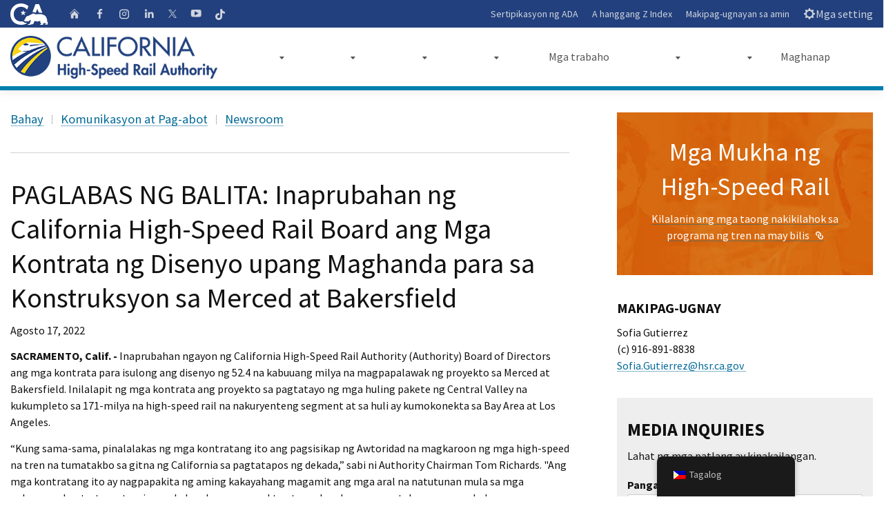

--- FILE ---
content_type: text/html; charset=UTF-8
request_url: https://hsr.ca.gov/tl/2022/08/17/news-release-california-high-speed-rail-board-approves-design-contracts-to-prepare-for-construction-into-merced-and-bakersfield/
body_size: 23302
content:
<!DOCTYPE html>
<html class="no-js" lang="en">
<head>
	<meta charset="UTF-8">
	<meta name="Author" content="State of California" />
	<meta name="Description" content="State of California" />
	<meta name="Keywords" content="California, government" />

	<!-- http://t.co/dKP3o1e -->
	<meta name="HandheldFriendly" content="True">

	<!-- for Blackberry, AvantGo -->
	<meta name="MobileOptimized" content="320">

	<!-- for Windows mobile -->
	<meta name="viewport" content="width=device-width, initial-scale=1.0, minimum-scale=1.0">

	<!-- Google Meta-->
		<meta name="google-site-verification" content="001779225245372747843:jso5c-pvxls" />
	
	
	
	<link rel="apple-touch-icon-precomposed" sizes="100x100" href="https://hsr.ca.gov/wp-content/themes/CAWeb-1.10.4/src/images/system/apple-touch-icon-precomposed.png">
	<link rel="apple-touch-icon-precomposed" sizes="192x192" href="https://hsr.ca.gov/wp-content/themes/CAWeb-1.10.4/src/images/system/apple-touch-icon-192x192.png">
	<link rel="apple-touch-icon-precomposed" sizes="180x180" href="https://hsr.ca.gov/wp-content/themes/CAWeb-1.10.4/src/images/system/apple-touch-icon-180x180.png">
	<link rel="apple-touch-icon-precomposed" sizes="152x152" href="https://hsr.ca.gov/wp-content/themes/CAWeb-1.10.4/src/images/system/apple-touch-icon-152x152.png">
	<link rel="apple-touch-icon-precomposed" sizes="144x144" href="https://hsr.ca.gov/wp-content/themes/CAWeb-1.10.4/src/images/system/apple-touch-icon-144x144.png">
	<link rel="apple-touch-icon-precomposed" sizes="120x120" href="https://hsr.ca.gov/wp-content/themes/CAWeb-1.10.4/src/images/system/apple-touch-icon-120x120.png">
	<link rel="apple-touch-icon-precomposed" sizes="114x114" href="https://hsr.ca.gov/wp-content/themes/CAWeb-1.10.4/src/images/system/apple-touch-icon-114x114.png">
	<link rel="apple-touch-icon-precomposed" sizes="72x72" href="https://hsr.ca.gov/wp-content/themes/CAWeb-1.10.4/src/images/system/apple-touch-icon-72x72.png">
	<link rel="apple-touch-icon-precomposed" sizes="57x57" href="https://hsr.ca.gov/wp-content/themes/CAWeb-1.10.4/src/images/system/apple-touch-icon-57x57.png">
	<link rel="apple-touch-icon" href="https://hsr.ca.gov/wp-content/themes/CAWeb-1.10.4/src/images/system/apple-touch-icon.png">

	<link title="Fav Icon" rel="icon" href="https://hsr.ca.gov/wp-content/uploads/2020/12/favicon.ico">
	<link rel="shortcut icon" href="https://hsr.ca.gov/wp-content/uploads/2020/12/favicon.ico">

	<title>NEWS RELEASE: California High&#x2d;Speed Rail Board Approves Design Contracts to Prepare for Construction into Merced and Bakersfield &#x2d; California High Speed Rail</title>
<meta name='robots' content='max-image-preview:large' />

<!-- The SEO Framework by Sybre Waaijer -->
<meta name="robots" content="max-snippet:-1,max-image-preview:standard,max-video-preview:-1" />
<meta name="description" content="Today, the California High&#x2d;Speed Rail Authority (Authority) Board of Directors approved contracts to extend design services into Merced and Bakersfield, bringing the project closer toward ultimately delivering on a 171&#x2d;mile high&#x2d;speed rail Central Valley segment of the high&#x2d;speed rail system." />
<meta property="og:locale" content="tl_PH" />
<meta property="og:type" content="website" />
<meta property="og:title" content="NEWS RELEASE: California High&#x2d;Speed Rail Board Approves Design Contracts to Prepare for Construction into Merced and Bakersfield &#x2d; California High Speed Rail" />
<meta property="og:description" content="Today, the California High&#x2d;Speed Rail Authority (Authority) Board of Directors approved contracts to extend design services into Merced and Bakersfield, bringing the project closer toward ultimately delivering on a 171&#x2d;mile high&#x2d;speed rail Central Valley segment of the high&#x2d;speed rail system." />
<meta property="og:url" content="https://hsr.ca.gov/tl/2022/08/17/news-release-california-high-speed-rail-board-approves-design-contracts-to-prepare-for-construction-into-merced-and-bakersfield/" />
<meta property="og:site_name" content="California High Speed Rail" />
<meta name="twitter:card" content="summary_large_image" />
<meta name="twitter:title" content="NEWS RELEASE: California High&#x2d;Speed Rail Board Approves Design Contracts to Prepare for Construction into Merced and Bakersfield &#x2d; California High Speed Rail" />
<meta name="twitter:description" content="Today, the California High&#x2d;Speed Rail Authority (Authority) Board of Directors approved contracts to extend design services into Merced and Bakersfield, bringing the project closer toward ultimately delivering on a 171&#x2d;mile high&#x2d;speed rail Central Valley segment of the high&#x2d;speed rail system." />
<link rel="canonical" href="https://hsr.ca.gov/tl/2022/08/17/news-release-california-high-speed-rail-board-approves-design-contracts-to-prepare-for-construction-into-merced-and-bakersfield/" />
<script type="application/ld+json">{"@context":"https://schema.org","@type":"BreadcrumbList","itemListElement":[{"@type":"ListItem","position":1,"item":{"@id":"https://hsr.ca.gov/tl/","name":"California High Speed Rail"}},{"@type":"ListItem","position":2,"item":{"@id":"https://hsr.ca.gov/tl/category/all/","name":"All"}},{"@type":"ListItem","position":3,"item":{"@id":"https://hsr.ca.gov/tl/2022/08/17/news-release-california-high-speed-rail-board-approves-design-contracts-to-prepare-for-construction-into-merced-and-bakersfield/","name":"NEWS RELEASE: California High-Speed Rail Board Approves Design Contracts to Prepare for Construction into Merced and Bakersfield"}}]}</script>
<!-- / The SEO Framework by Sybre Waaijer | 8.77ms meta | 0.23ms boot -->

<script type="text/javascript">
			let jqueryParams=[],jQuery=function(r){return jqueryParams=[...jqueryParams,r],jQuery},$=function(r){return jqueryParams=[...jqueryParams,r],$};window.jQuery=jQuery,window.$=jQuery;let customHeadScripts=!1;jQuery.fn=jQuery.prototype={},$.fn=jQuery.prototype={},jQuery.noConflict=function(r){if(window.jQuery)return jQuery=window.jQuery,$=window.jQuery,customHeadScripts=!0,jQuery.noConflict},jQuery.ready=function(r){jqueryParams=[...jqueryParams,r]},$.ready=function(r){jqueryParams=[...jqueryParams,r]},jQuery.load=function(r){jqueryParams=[...jqueryParams,r]},$.load=function(r){jqueryParams=[...jqueryParams,r]},jQuery.fn.ready=function(r){jqueryParams=[...jqueryParams,r]},$.fn.ready=function(r){jqueryParams=[...jqueryParams,r]};</script><link rel='dns-prefetch' href='//www.googletagmanager.com' />
<link rel='dns-prefetch' href='//cse.google.com' />
<link rel='dns-prefetch' href='//alert.cdt.ca.gov' />
<link rel='dns-prefetch' href='//fonts.googleapis.com' />
<link rel="alternate" type="application/rss+xml" title="California High Speed Rail &raquo; Feed" href="https://hsr.ca.gov/tl/feed/" />
<link rel="alternate" type="application/rss+xml" title="California High Speed Rail &raquo; Mga Komento na Feed" href="https://hsr.ca.gov/tl/comments/feed/" />
<meta content="CAWeb v.1.10.3" name="generator"/><link rel='stylesheet' id='dashicons-css' href='https://hsr.ca.gov/wp-includes/css/dashicons.min.css?ver=6.3.5' type='text/css' media='all' />
<link rel='stylesheet' id='thickbox-css' href='https://hsr.ca.gov/wp-includes/js/thickbox/thickbox.css?ver=6.3.5' type='text/css' media='all' />
<style id='wp-block-library-theme-inline-css' type='text/css'>
.wp-block-audio figcaption{color:#555;font-size:13px;text-align:center}.is-dark-theme .wp-block-audio figcaption{color:hsla(0,0%,100%,.65)}.wp-block-audio{margin:0 0 1em}.wp-block-code{border:1px solid #ccc;border-radius:4px;font-family:Menlo,Consolas,monaco,monospace;padding:.8em 1em}.wp-block-embed figcaption{color:#555;font-size:13px;text-align:center}.is-dark-theme .wp-block-embed figcaption{color:hsla(0,0%,100%,.65)}.wp-block-embed{margin:0 0 1em}.blocks-gallery-caption{color:#555;font-size:13px;text-align:center}.is-dark-theme .blocks-gallery-caption{color:hsla(0,0%,100%,.65)}.wp-block-image figcaption{color:#555;font-size:13px;text-align:center}.is-dark-theme .wp-block-image figcaption{color:hsla(0,0%,100%,.65)}.wp-block-image{margin:0 0 1em}.wp-block-pullquote{border-bottom:4px solid;border-top:4px solid;color:currentColor;margin-bottom:1.75em}.wp-block-pullquote cite,.wp-block-pullquote footer,.wp-block-pullquote__citation{color:currentColor;font-size:.8125em;font-style:normal;text-transform:uppercase}.wp-block-quote{border-left:.25em solid;margin:0 0 1.75em;padding-left:1em}.wp-block-quote cite,.wp-block-quote footer{color:currentColor;font-size:.8125em;font-style:normal;position:relative}.wp-block-quote.has-text-align-right{border-left:none;border-right:.25em solid;padding-left:0;padding-right:1em}.wp-block-quote.has-text-align-center{border:none;padding-left:0}.wp-block-quote.is-large,.wp-block-quote.is-style-large,.wp-block-quote.is-style-plain{border:none}.wp-block-search .wp-block-search__label{font-weight:700}.wp-block-search__button{border:1px solid #ccc;padding:.375em .625em}:where(.wp-block-group.has-background){padding:1.25em 2.375em}.wp-block-separator.has-css-opacity{opacity:.4}.wp-block-separator{border:none;border-bottom:2px solid;margin-left:auto;margin-right:auto}.wp-block-separator.has-alpha-channel-opacity{opacity:1}.wp-block-separator:not(.is-style-wide):not(.is-style-dots){width:100px}.wp-block-separator.has-background:not(.is-style-dots){border-bottom:none;height:1px}.wp-block-separator.has-background:not(.is-style-wide):not(.is-style-dots){height:2px}.wp-block-table{margin:0 0 1em}.wp-block-table td,.wp-block-table th{word-break:normal}.wp-block-table figcaption{color:#555;font-size:13px;text-align:center}.is-dark-theme .wp-block-table figcaption{color:hsla(0,0%,100%,.65)}.wp-block-video figcaption{color:#555;font-size:13px;text-align:center}.is-dark-theme .wp-block-video figcaption{color:hsla(0,0%,100%,.65)}.wp-block-video{margin:0 0 1em}.wp-block-template-part.has-background{margin-bottom:0;margin-top:0;padding:1.25em 2.375em}
</style>
<style id='safe-svg-svg-icon-style-inline-css' type='text/css'>
.safe-svg-cover{text-align:center}.safe-svg-cover .safe-svg-inside{display:inline-block;max-width:100%}.safe-svg-cover svg{height:100%;max-height:100%;max-width:100%;width:100%}

</style>
<style id='filebird-block-filebird-gallery-style-inline-css' type='text/css'>
ul.filebird-block-filebird-gallery{margin:auto!important;padding:0!important;width:100%}ul.filebird-block-filebird-gallery.layout-grid{display:grid;grid-gap:20px;align-items:stretch;grid-template-columns:repeat(var(--columns),1fr);justify-items:stretch}ul.filebird-block-filebird-gallery.layout-grid li img{border:1px solid #ccc;box-shadow:2px 2px 6px 0 rgba(0,0,0,.3);height:100%;max-width:100%;-o-object-fit:cover;object-fit:cover;width:100%}ul.filebird-block-filebird-gallery.layout-masonry{-moz-column-count:var(--columns);-moz-column-gap:var(--space);column-gap:var(--space);-moz-column-width:var(--min-width);columns:var(--min-width) var(--columns);display:block;overflow:auto}ul.filebird-block-filebird-gallery.layout-masonry li{margin-bottom:var(--space)}ul.filebird-block-filebird-gallery li{list-style:none}ul.filebird-block-filebird-gallery li figure{height:100%;margin:0;padding:0;position:relative;width:100%}ul.filebird-block-filebird-gallery li figure figcaption{background:linear-gradient(0deg,rgba(0,0,0,.7),rgba(0,0,0,.3) 70%,transparent);bottom:0;box-sizing:border-box;color:#fff;font-size:.8em;margin:0;max-height:100%;overflow:auto;padding:3em .77em .7em;position:absolute;text-align:center;width:100%;z-index:2}ul.filebird-block-filebird-gallery li figure figcaption a{color:inherit}

</style>
<style id='global-styles-inline-css' type='text/css'>
body{--wp--preset--color--black: #000000;--wp--preset--color--cyan-bluish-gray: #abb8c3;--wp--preset--color--white: #ffffff;--wp--preset--color--pale-pink: #f78da7;--wp--preset--color--vivid-red: #cf2e2e;--wp--preset--color--luminous-vivid-orange: #ff6900;--wp--preset--color--luminous-vivid-amber: #fcb900;--wp--preset--color--light-green-cyan: #7bdcb5;--wp--preset--color--vivid-green-cyan: #00d084;--wp--preset--color--pale-cyan-blue: #8ed1fc;--wp--preset--color--vivid-cyan-blue: #0693e3;--wp--preset--color--vivid-purple: #9b51e0;--wp--preset--gradient--vivid-cyan-blue-to-vivid-purple: linear-gradient(135deg,rgba(6,147,227,1) 0%,rgb(155,81,224) 100%);--wp--preset--gradient--light-green-cyan-to-vivid-green-cyan: linear-gradient(135deg,rgb(122,220,180) 0%,rgb(0,208,130) 100%);--wp--preset--gradient--luminous-vivid-amber-to-luminous-vivid-orange: linear-gradient(135deg,rgba(252,185,0,1) 0%,rgba(255,105,0,1) 100%);--wp--preset--gradient--luminous-vivid-orange-to-vivid-red: linear-gradient(135deg,rgba(255,105,0,1) 0%,rgb(207,46,46) 100%);--wp--preset--gradient--very-light-gray-to-cyan-bluish-gray: linear-gradient(135deg,rgb(238,238,238) 0%,rgb(169,184,195) 100%);--wp--preset--gradient--cool-to-warm-spectrum: linear-gradient(135deg,rgb(74,234,220) 0%,rgb(151,120,209) 20%,rgb(207,42,186) 40%,rgb(238,44,130) 60%,rgb(251,105,98) 80%,rgb(254,248,76) 100%);--wp--preset--gradient--blush-light-purple: linear-gradient(135deg,rgb(255,206,236) 0%,rgb(152,150,240) 100%);--wp--preset--gradient--blush-bordeaux: linear-gradient(135deg,rgb(254,205,165) 0%,rgb(254,45,45) 50%,rgb(107,0,62) 100%);--wp--preset--gradient--luminous-dusk: linear-gradient(135deg,rgb(255,203,112) 0%,rgb(199,81,192) 50%,rgb(65,88,208) 100%);--wp--preset--gradient--pale-ocean: linear-gradient(135deg,rgb(255,245,203) 0%,rgb(182,227,212) 50%,rgb(51,167,181) 100%);--wp--preset--gradient--electric-grass: linear-gradient(135deg,rgb(202,248,128) 0%,rgb(113,206,126) 100%);--wp--preset--gradient--midnight: linear-gradient(135deg,rgb(2,3,129) 0%,rgb(40,116,252) 100%);--wp--preset--font-size--small: 13px;--wp--preset--font-size--medium: 20px;--wp--preset--font-size--large: 36px;--wp--preset--font-size--x-large: 42px;--wp--preset--spacing--20: 0.44rem;--wp--preset--spacing--30: 0.67rem;--wp--preset--spacing--40: 1rem;--wp--preset--spacing--50: 1.5rem;--wp--preset--spacing--60: 2.25rem;--wp--preset--spacing--70: 3.38rem;--wp--preset--spacing--80: 5.06rem;--wp--preset--shadow--natural: 6px 6px 9px rgba(0, 0, 0, 0.2);--wp--preset--shadow--deep: 12px 12px 50px rgba(0, 0, 0, 0.4);--wp--preset--shadow--sharp: 6px 6px 0px rgba(0, 0, 0, 0.2);--wp--preset--shadow--outlined: 6px 6px 0px -3px rgba(255, 255, 255, 1), 6px 6px rgba(0, 0, 0, 1);--wp--preset--shadow--crisp: 6px 6px 0px rgba(0, 0, 0, 1);}body { margin: 0;--wp--style--global--content-size: 823px;--wp--style--global--wide-size: 1080px; }.wp-site-blocks > .alignleft { float: left; margin-right: 2em; }.wp-site-blocks > .alignright { float: right; margin-left: 2em; }.wp-site-blocks > .aligncenter { justify-content: center; margin-left: auto; margin-right: auto; }:where(.is-layout-flex){gap: 0.5em;}:where(.is-layout-grid){gap: 0.5em;}body .is-layout-flow > .alignleft{float: left;margin-inline-start: 0;margin-inline-end: 2em;}body .is-layout-flow > .alignright{float: right;margin-inline-start: 2em;margin-inline-end: 0;}body .is-layout-flow > .aligncenter{margin-left: auto !important;margin-right: auto !important;}body .is-layout-constrained > .alignleft{float: left;margin-inline-start: 0;margin-inline-end: 2em;}body .is-layout-constrained > .alignright{float: right;margin-inline-start: 2em;margin-inline-end: 0;}body .is-layout-constrained > .aligncenter{margin-left: auto !important;margin-right: auto !important;}body .is-layout-constrained > :where(:not(.alignleft):not(.alignright):not(.alignfull)){max-width: var(--wp--style--global--content-size);margin-left: auto !important;margin-right: auto !important;}body .is-layout-constrained > .alignwide{max-width: var(--wp--style--global--wide-size);}body .is-layout-flex{display: flex;}body .is-layout-flex{flex-wrap: wrap;align-items: center;}body .is-layout-flex > *{margin: 0;}body .is-layout-grid{display: grid;}body .is-layout-grid > *{margin: 0;}body{padding-top: 0px;padding-right: 0px;padding-bottom: 0px;padding-left: 0px;}a:where(:not(.wp-element-button)){text-decoration: underline;}.wp-element-button, .wp-block-button__link{background-color: #32373c;border-width: 0;color: #fff;font-family: inherit;font-size: inherit;line-height: inherit;padding: calc(0.667em + 2px) calc(1.333em + 2px);text-decoration: none;}.has-black-color{color: var(--wp--preset--color--black) !important;}.has-cyan-bluish-gray-color{color: var(--wp--preset--color--cyan-bluish-gray) !important;}.has-white-color{color: var(--wp--preset--color--white) !important;}.has-pale-pink-color{color: var(--wp--preset--color--pale-pink) !important;}.has-vivid-red-color{color: var(--wp--preset--color--vivid-red) !important;}.has-luminous-vivid-orange-color{color: var(--wp--preset--color--luminous-vivid-orange) !important;}.has-luminous-vivid-amber-color{color: var(--wp--preset--color--luminous-vivid-amber) !important;}.has-light-green-cyan-color{color: var(--wp--preset--color--light-green-cyan) !important;}.has-vivid-green-cyan-color{color: var(--wp--preset--color--vivid-green-cyan) !important;}.has-pale-cyan-blue-color{color: var(--wp--preset--color--pale-cyan-blue) !important;}.has-vivid-cyan-blue-color{color: var(--wp--preset--color--vivid-cyan-blue) !important;}.has-vivid-purple-color{color: var(--wp--preset--color--vivid-purple) !important;}.has-black-background-color{background-color: var(--wp--preset--color--black) !important;}.has-cyan-bluish-gray-background-color{background-color: var(--wp--preset--color--cyan-bluish-gray) !important;}.has-white-background-color{background-color: var(--wp--preset--color--white) !important;}.has-pale-pink-background-color{background-color: var(--wp--preset--color--pale-pink) !important;}.has-vivid-red-background-color{background-color: var(--wp--preset--color--vivid-red) !important;}.has-luminous-vivid-orange-background-color{background-color: var(--wp--preset--color--luminous-vivid-orange) !important;}.has-luminous-vivid-amber-background-color{background-color: var(--wp--preset--color--luminous-vivid-amber) !important;}.has-light-green-cyan-background-color{background-color: var(--wp--preset--color--light-green-cyan) !important;}.has-vivid-green-cyan-background-color{background-color: var(--wp--preset--color--vivid-green-cyan) !important;}.has-pale-cyan-blue-background-color{background-color: var(--wp--preset--color--pale-cyan-blue) !important;}.has-vivid-cyan-blue-background-color{background-color: var(--wp--preset--color--vivid-cyan-blue) !important;}.has-vivid-purple-background-color{background-color: var(--wp--preset--color--vivid-purple) !important;}.has-black-border-color{border-color: var(--wp--preset--color--black) !important;}.has-cyan-bluish-gray-border-color{border-color: var(--wp--preset--color--cyan-bluish-gray) !important;}.has-white-border-color{border-color: var(--wp--preset--color--white) !important;}.has-pale-pink-border-color{border-color: var(--wp--preset--color--pale-pink) !important;}.has-vivid-red-border-color{border-color: var(--wp--preset--color--vivid-red) !important;}.has-luminous-vivid-orange-border-color{border-color: var(--wp--preset--color--luminous-vivid-orange) !important;}.has-luminous-vivid-amber-border-color{border-color: var(--wp--preset--color--luminous-vivid-amber) !important;}.has-light-green-cyan-border-color{border-color: var(--wp--preset--color--light-green-cyan) !important;}.has-vivid-green-cyan-border-color{border-color: var(--wp--preset--color--vivid-green-cyan) !important;}.has-pale-cyan-blue-border-color{border-color: var(--wp--preset--color--pale-cyan-blue) !important;}.has-vivid-cyan-blue-border-color{border-color: var(--wp--preset--color--vivid-cyan-blue) !important;}.has-vivid-purple-border-color{border-color: var(--wp--preset--color--vivid-purple) !important;}.has-vivid-cyan-blue-to-vivid-purple-gradient-background{background: var(--wp--preset--gradient--vivid-cyan-blue-to-vivid-purple) !important;}.has-light-green-cyan-to-vivid-green-cyan-gradient-background{background: var(--wp--preset--gradient--light-green-cyan-to-vivid-green-cyan) !important;}.has-luminous-vivid-amber-to-luminous-vivid-orange-gradient-background{background: var(--wp--preset--gradient--luminous-vivid-amber-to-luminous-vivid-orange) !important;}.has-luminous-vivid-orange-to-vivid-red-gradient-background{background: var(--wp--preset--gradient--luminous-vivid-orange-to-vivid-red) !important;}.has-very-light-gray-to-cyan-bluish-gray-gradient-background{background: var(--wp--preset--gradient--very-light-gray-to-cyan-bluish-gray) !important;}.has-cool-to-warm-spectrum-gradient-background{background: var(--wp--preset--gradient--cool-to-warm-spectrum) !important;}.has-blush-light-purple-gradient-background{background: var(--wp--preset--gradient--blush-light-purple) !important;}.has-blush-bordeaux-gradient-background{background: var(--wp--preset--gradient--blush-bordeaux) !important;}.has-luminous-dusk-gradient-background{background: var(--wp--preset--gradient--luminous-dusk) !important;}.has-pale-ocean-gradient-background{background: var(--wp--preset--gradient--pale-ocean) !important;}.has-electric-grass-gradient-background{background: var(--wp--preset--gradient--electric-grass) !important;}.has-midnight-gradient-background{background: var(--wp--preset--gradient--midnight) !important;}.has-small-font-size{font-size: var(--wp--preset--font-size--small) !important;}.has-medium-font-size{font-size: var(--wp--preset--font-size--medium) !important;}.has-large-font-size{font-size: var(--wp--preset--font-size--large) !important;}.has-x-large-font-size{font-size: var(--wp--preset--font-size--x-large) !important;}
.wp-block-navigation a:where(:not(.wp-element-button)){color: inherit;}
:where(.wp-block-post-template.is-layout-flex){gap: 1.25em;}:where(.wp-block-post-template.is-layout-grid){gap: 1.25em;}
:where(.wp-block-columns.is-layout-flex){gap: 2em;}:where(.wp-block-columns.is-layout-grid){gap: 2em;}
.wp-block-pullquote{font-size: 1.5em;line-height: 1.6;}
</style>
<link rel='stylesheet' id='trp-floater-language-switcher-style-css' href='https://hsr.ca.gov/wp-content/plugins/translatepress-multilingual/assets/css/trp-floater-language-switcher.css?ver=2.6.7' type='text/css' media='all' />
<link rel='stylesheet' id='trp-language-switcher-style-css' href='https://hsr.ca.gov/wp-content/plugins/translatepress-multilingual/assets/css/trp-language-switcher.css?ver=2.6.7' type='text/css' media='all' />
<link rel='stylesheet' id='divi-style-css' href='https://hsr.ca.gov/wp-content/themes/CAWeb-1.10.4/style.css?ver=4.23.1' type='text/css' media='all' />
<link rel='stylesheet' id='symsoft-divi-extension-styles-css' href='https://hsr.ca.gov/wp-content/plugins/hsr-plugins/styles/style.min.css?ver=1.0.0' type='text/css' media='all' />
<link rel='stylesheet' id='caweb-module-extension-styles-css' href='https://hsr.ca.gov/wp-content/themes/CAWeb-1.10.4/divi/extension/styles/style.min.css?ver=1.0.0' type='text/css' media='all' />
<link rel='stylesheet' id='et-builder-googlefonts-cached-css' href='https://fonts.googleapis.com/css?family=Source+Sans+Pro:200,200italic,300,300italic,regular,italic,600,600italic,700,700italic,900,900italic&#038;subset=latin,latin-ext&#038;display=swap' type='text/css' media='all' />
<link rel='stylesheet' id='tablepress-default-css' href='https://hsr.ca.gov/wp-content/plugins/tablepress-premium/css/build/default.css?ver=3.0.1' type='text/css' media='all' />
<link rel='stylesheet' id='tablepress-datatables-buttons-css' href='https://hsr.ca.gov/wp-content/plugins/tablepress-premium/modules/css/build/datatables.buttons.css?ver=3.0.1' type='text/css' media='all' />
<link rel='stylesheet' id='tablepress-datatables-fixedheader-css' href='https://hsr.ca.gov/wp-content/plugins/tablepress-premium/modules/css/build/datatables.fixedheader.css?ver=3.0.1' type='text/css' media='all' />
<link rel='stylesheet' id='tablepress-datatables-fixedcolumns-css' href='https://hsr.ca.gov/wp-content/plugins/tablepress-premium/modules/css/build/datatables.fixedcolumns.css?ver=3.0.1' type='text/css' media='all' />
<link rel='stylesheet' id='tablepress-datatables-scroll-buttons-css' href='https://hsr.ca.gov/wp-content/plugins/tablepress-premium/modules/css/build/datatables.scroll-buttons.css?ver=3.0.1' type='text/css' media='all' />
<link rel='stylesheet' id='tablepress-responsive-tables-css' href='https://hsr.ca.gov/wp-content/plugins/tablepress-premium/modules/css/build/responsive-tables.css?ver=3.0.1' type='text/css' media='all' />
<link rel='stylesheet' id='tablepress-datatables-columnfilterwidgets-css' href='https://hsr.ca.gov/wp-content/plugins/tablepress-premium/modules/css/build/datatables.columnfilterwidgets.css?ver=3.0.1' type='text/css' media='all' />
<link rel='stylesheet' id='tablepress-datatables-serverside-processing-css' href='https://hsr.ca.gov/wp-content/plugins/tablepress-premium/modules/css/build/datatables.serverside-processing.css?ver=3.0.1' type='text/css' media='all' />
<link rel='stylesheet' id='wpforms-choicesjs-css' href='https://hsr.ca.gov/wp-content/plugins/wpforms/assets/css/integrations/divi/choices.min.css?ver=9.0.1' type='text/css' media='all' />
<link rel='stylesheet' id='wpforms-smart-phone-field-css' href='https://hsr.ca.gov/wp-content/plugins/wpforms/assets/pro/css/integrations/divi/intl-tel-input.min.css?ver=18.3.3' type='text/css' media='all' />
<link rel='stylesheet' id='wpforms-richtext-field-css' href='https://hsr.ca.gov/wp-content/plugins/wpforms/assets/pro/css/integrations/divi/richtext.min.css?ver=1.8.6.4' type='text/css' media='all' />
<link rel='stylesheet' id='wpforms-content-field-css' href='https://hsr.ca.gov/wp-content/plugins/wpforms/assets/pro/css/integrations/divi/content.min.css?ver=1.8.6.4' type='text/css' media='all' />
<link rel='stylesheet' id='wpforms-divi-pro-classic-full-css' href='https://hsr.ca.gov/wp-content/plugins/wpforms/assets/pro/css/integrations/divi/wpforms-classic-full.min.css?ver=1.8.6.4' type='text/css' media='all' />
<link rel='stylesheet' id='divi-style-parent-css' href='https://hsr.ca.gov/wp-content/themes/Divi/style-static.min.css?ver=4.23.1' type='text/css' media='all' />
<link rel='stylesheet' id='cagov-core-style-css' href='https://hsr.ca.gov/wp-content/themes/CAWeb-1.10.4/dist/oceanside-5.5.css?ver=6.3.5' type='text/css' media='all' />
<link rel='stylesheet' id='caweb-core-style-css' href='https://hsr.ca.gov/wp-content/themes/CAWeb-1.10.4/dist/caweb-core.css?ver=6.3.5' type='text/css' media='all' />
<link rel='stylesheet' id='caweb-google-font-style-css' href='https://fonts.googleapis.com/css?family=Asap+Condensed%3A400%2C600%7CSource+Sans+Pro%3A400%2C700&#038;ver=6.3.5' type='text/css' media='all' />
<link rel='stylesheet' id='caweb-external-custom-1-css' href='https://hsr.ca.gov/wp-content/uploads/caweb-1.10.4-ext/css/hsr-custom.css?ver=-696bb275d8ac85.23998639' type='text/css' media='all' />
<script type='text/javascript' src='https://hsr.ca.gov/wp-content/plugins/wpo365-login/apps/dist/pintra-redirect.js?ver=30.2' id='pintraredirectjs-js' async></script>
<script type='text/javascript' src='https://alert.cdt.ca.gov/alert.js?ver=6.3.5' id='cagov-statewide-alerts-js'></script>
<link rel="https://api.w.org/" href="https://hsr.ca.gov/tl/wp-json/" /><link rel="alternate" type="application/json" href="https://hsr.ca.gov/tl/wp-json/wp/v2/posts/35085" /><link rel="EditURI" type="application/rsd+xml" title="RSD" href="https://hsr.ca.gov/xmlrpc.php?rsd" />
<link rel="alternate" type="application/json+oembed" href="https://hsr.ca.gov/tl/wp-json/oembed/1.0/embed?url=https%3A%2F%2Fhsr.ca.gov%2Ftl%2F2022%2F08%2F17%2Fnews-release-california-high-speed-rail-board-approves-design-contracts-to-prepare-for-construction-into-merced-and-bakersfield%2F" />
<link rel="alternate" type="text/xml+oembed" href="https://hsr.ca.gov/tl/wp-json/oembed/1.0/embed?url=https%3A%2F%2Fhsr.ca.gov%2Ftl%2F2022%2F08%2F17%2Fnews-release-california-high-speed-rail-board-approves-design-contracts-to-prepare-for-construction-into-merced-and-bakersfield%2F&#038;format=xml" />
<link rel="alternate" hreflang="en-US" href="https://hsr.ca.gov/2022/08/17/news-release-california-high-speed-rail-board-approves-design-contracts-to-prepare-for-construction-into-merced-and-bakersfield/"/>
<link rel="alternate" hreflang="es-MX" href="https://hsr.ca.gov/es/2022/08/17/news-release-california-high-speed-rail-board-approves-design-contracts-to-prepare-for-construction-into-merced-and-bakersfield/"/>
<link rel="alternate" hreflang="ar" href="https://hsr.ca.gov/ar/2022/08/17/news-release-california-high-speed-rail-board-approves-design-contracts-to-prepare-for-construction-into-merced-and-bakersfield/"/>
<link rel="alternate" hreflang="hy" href="https://hsr.ca.gov/hy/2022/08/17/news-release-california-high-speed-rail-board-approves-design-contracts-to-prepare-for-construction-into-merced-and-bakersfield/"/>
<link rel="alternate" hreflang="hmn" href="https://hsr.ca.gov/hmn/2022/08/17/news-release-california-high-speed-rail-board-approves-design-contracts-to-prepare-for-construction-into-merced-and-bakersfield/"/>
<link rel="alternate" hreflang="zh-TW" href="https://hsr.ca.gov/zh/2022/08/17/news-release-california-high-speed-rail-board-approves-design-contracts-to-prepare-for-construction-into-merced-and-bakersfield/"/>
<link rel="alternate" hreflang="zh-HK" href="https://hsr.ca.gov/zh_hk/2022/08/17/news-release-california-high-speed-rail-board-approves-design-contracts-to-prepare-for-construction-into-merced-and-bakersfield/"/>
<link rel="alternate" hreflang="zh-CN" href="https://hsr.ca.gov/zh_cn/2022/08/17/news-release-california-high-speed-rail-board-approves-design-contracts-to-prepare-for-construction-into-merced-and-bakersfield/"/>
<link rel="alternate" hreflang="ko-KR" href="https://hsr.ca.gov/ko/2022/08/17/news-release-california-high-speed-rail-board-approves-design-contracts-to-prepare-for-construction-into-merced-and-bakersfield/"/>
<link rel="alternate" hreflang="ja" href="https://hsr.ca.gov/ja/2022/08/17/news-release-california-high-speed-rail-board-approves-design-contracts-to-prepare-for-construction-into-merced-and-bakersfield/"/>
<link rel="alternate" hreflang="pa-IN" href="https://hsr.ca.gov/pa/2022/08/17/news-release-california-high-speed-rail-board-approves-design-contracts-to-prepare-for-construction-into-merced-and-bakersfield/"/>
<link rel="alternate" hreflang="tl" href="https://hsr.ca.gov/tl/2022/08/17/news-release-california-high-speed-rail-board-approves-design-contracts-to-prepare-for-construction-into-merced-and-bakersfield/"/>
<link rel="alternate" hreflang="vi" href="https://hsr.ca.gov/vi/2022/08/17/news-release-california-high-speed-rail-board-approves-design-contracts-to-prepare-for-construction-into-merced-and-bakersfield/"/>
<link rel="alternate" hreflang="en" href="https://hsr.ca.gov/2022/08/17/news-release-california-high-speed-rail-board-approves-design-contracts-to-prepare-for-construction-into-merced-and-bakersfield/"/>
<link rel="alternate" hreflang="es" href="https://hsr.ca.gov/es/2022/08/17/news-release-california-high-speed-rail-board-approves-design-contracts-to-prepare-for-construction-into-merced-and-bakersfield/"/>
<link rel="alternate" hreflang="zh" href="https://hsr.ca.gov/zh/2022/08/17/news-release-california-high-speed-rail-board-approves-design-contracts-to-prepare-for-construction-into-merced-and-bakersfield/"/>
<link rel="alternate" hreflang="ko" href="https://hsr.ca.gov/ko/2022/08/17/news-release-california-high-speed-rail-board-approves-design-contracts-to-prepare-for-construction-into-merced-and-bakersfield/"/>
<link rel="alternate" hreflang="pa" href="https://hsr.ca.gov/pa/2022/08/17/news-release-california-high-speed-rail-board-approves-design-contracts-to-prepare-for-construction-into-merced-and-bakersfield/"/>
<style type="text/css">.broken_link, a.broken_link {
	text-decoration: line-through;
}</style><link rel="stylesheet" href="https://cdnjs.cloudflare.com/ajax/libs/Swiper/4.4.6/css/swiper.min.css">

<script defer src="https://alert.cdt.ca.gov" crossorigin="anonymous"></script><link rel="stylesheet" id="et-divi-customizer-global-cached-inline-styles" href="https://hsr.ca.gov/wp-content/et-cache/global/et-divi-customizer-global.min.css?ver=1765324118" />
</head>
<body class="post-template-default single single-post postid-35085 single-format-standard primary translatepress-tl et_pb_button_helper_class et_header_style_left et_pb_footer_columns4 et_cover_background et_pb_gutter osx et_pb_gutters3 et_pb_pagebuilder_layout et_no_sidebar et_divi_theme et-db  divi-built 5.5">

<!-- Google Tag Manager (noscript) -->
<noscript>
	<iframe src="https://www.googletagmanager.com/ns.html?id=GTM-N6J3M4W" height="0" width="0" style="display:none;visibility:hidden"></iframe>
</noscript>


<header id="header" class="global-header">
	<div id="skip-to-content"><a href="#main-content">Laktawan sa Pangunahing Nilalaman</a></div>
	<div id="caweb_alerts"></div>

	<!-- Utility Header -->
	<div class="utility-header hidden-print">
		<div class="container">
			<div class="group flex-row">
				<div class="social-media-links">
						<div class="header-cagov-logo">
							<a href="https://www.ca.gov/" title="Website ng CA.gov">
								<span class="sr-only">CA.gov</span>
								<img 
									style="height: 31px;" 
									src="https://hsr.ca.gov/wp-content/themes/CAWeb-1.10.4/src/images/system/logo.svg" 
									class="pos-rel" 
									alt="CA.gov website" 
									aria-hidden="true" />
							</a>
						</div>

													<a href="/tl/" title="Bahay" class="utility-home-icon ca-gov-icon-home">
								<span class="sr-only">Bahay</span>
							</a>
						
															<a class="utility-social-facebook ca-gov-icon-facebook" href="https://www.facebook.com/CaliforniaHighSpeedRail/" title="Sundan kami sa Facebook" target="&quot;_blank&quot;">
										<span class="sr-only">Sundan kami sa Facebook</span>
									</a>
																	<a class="utility-social-instagram ca-gov-icon-instagram" href="https://www.instagram.com/cahsra/" title="Sundan kami sa Instagram" target="&quot;_blank&quot;">
										<span class="sr-only">Sundan kami sa Instagram</span>
									</a>
																	<a class="utility-social-linkedin ca-gov-icon-linkedin" href="https://www.linkedin.com/company/california-high-speed-rail-authority" title="Sundan kami sa LinkedIn" target="&quot;_blank&quot;">
										<span class="sr-only">Sundan kami sa LinkedIn</span>
									</a>
																	<a class="utility-social-twitter ca-gov-icon-twitter" href="https://twitter.com/cahsra" title="Sundan kami sa X" target="&quot;_blank&quot;">
										<span class="sr-only">Sundan kami sa X</span>
									</a>
																	<a class="utility-social-youtube ca-gov-icon-youtube" href="https://www.youtube.com/CAHighSpeedRail" title="Sundan kami sa YouTube" target="&quot;_blank&quot;">
										<span class="sr-only">Sundan kami sa YouTube</span>
									</a>
																	<a class="utility-social-tiktok ca-gov-icon-tiktok" href="https://www.tiktok.com/place/California-High-Speed-Rail-20336841953707014?lang=en&#038;language=en" title="Sundan kami sa TikTok" target="&quot;_blank&quot;">
										<span class="sr-only">Sundan kami sa TikTok</span>
									</a>
												</div>
				<div class="settings-links">
												<a 
								class="utility-custom-1" 
								href="/wp-content/uploads/2025/06/SIMM-25B-Web-Accessibility-Certificate-2025.pdf">
							Sertipikasyon ng ADA							</a>
																		<a 
								class="utility-custom-2" 
								href="https://hsr.ca.gov/tl/a-to-z-index/">
							A hanggang Z Index							</a>
																
					
											<a class="utility-contact-us" href="https://hsr.ca.gov/tl/contact/">Makipag-ugnayan sa amin</a>
					
					
					
					<button 
						class="btn btn-xs collapsed btn-primary" 
						data-bs-toggle="collapse" data-bs-target="#siteSettings" 
						aria-controls="siteSettings">
						<span class="ca-gov-icon-gear" aria-hidden="true"></span> Mga setting
					</button>
				</div>
			</div>
		</div>
	</div>

	<!-- Location Bar -->
	<div id="locationSettings" class="location-settings section section-standout collapse collapsed"></div>

	<!-- Bar Settings -->
	<div class="site-settings section section-standout collapse collapsed" aria-atomic="true" role="alert" id="siteSettings">
		<div class="container p-y">
			<div class="btn-group btn-group-justified-sm" role="group" aria-label="contrastMode">
				<div class="btn-group">
					<button type="button" class="btn btn-primary disableHighContrastMode">Default</button>
				</div>
				<div class="btn-group">
					<button type="button" class="btn btn-primary enableHighContrastMode">Mataas na Paghahambing</button>
				</div>
			</div>

			<div class="btn-group" role="group" aria-label="textSizeMode">
				<div class="btn-group">
					<button type="button" class="btn btn-primary resetTextSize">I-reset</button>
				</div>
				<div class="btn-group">
					<button type="button" class="btn btn-primary increaseTextSize">
						<span class="hidden-xs">Taasan ang Laki ng Font</span>
						<span class="visible-xs">Font <span class="sr-only">Dagdagan</span>
							<span class="ca-gov-icon-plus-line font-size-sm" aria-hidden="true"></span>
						</span>
					</button>
				</div>

				<div class="btn-group">
					<button type="button" class="btn btn-primary decreaseTextSize">
						<span class="hidden-xs">Bawasan ang Laki ng Font</span>
						<span class="visible-xs">Font <span class="sr-only">Bumaba</span>
							<span class="ca-gov-icon-minus-line font-size-sm" aria-hidden="true"></span>
						</span>
					</button>
				</div>

			</div>

			<div class="btn-group">
				<button type="button" class="btn btn-primary dyslexicFont">Dyslexic na font</button>
			</div>

			<button type="button" class="close" data-bs-toggle="collapse" data-bs-target="#siteSettings" aria-expanded="false" aria-controls="siteSettings" aria-label="Isara"><span aria-hidden="true">×</span></button>
		</div>
	</div>

	<!-- Branding -->
	<div class="branding">
		<div class="header-organization-banner">
			<a href="/tl/">
				<img src="https://hsr.ca.gov/wp-content/uploads/2021/05/HSR_Logo_80px_height.png" alt="CA High-Speed Rail Authority Logo" />
			</a>
		</div>
	</div>

	<!-- Mobile Navigation Controls -->
	<div class="mobile-controls">
		<span class="mobile-control-group mobile-header-icons">
			<!-- Add more mobile controls here. These will be on the right side of the mobile page header section -->
		</span>
		<div class="mobile-control-group main-nav-icons">
			<button class="mobile-control toggle-search">
				<span class="ca-gov-icon-search hidden-print" aria-hidden="true"></span><span class="sr-only">Maghanap</span>
			</button>
			<button id="nav-icon3" class="mobile-control toggle-menu" aria-expanded="false" aria-controls="navigation" data-bs-toggle="collapse" data-bs-target="#navigation">
				<span></span>
				<span></span>
				<span></span>
				<span></span>
				<span class="sr-only">Menu</span>
			</button>

		</div>
	</div>

	<div class="navigation-search">
		<!-- Include Navigation -->
		
<nav id="navigation" class="main-navigation dropdown hidden-print nav">
	<ul id="nav_list" class="top-level-nav">
		
								<li 
														class="menu-item menu-item-type-post_type menu-item-object-page nav-item"
																					>
							<a 
								href="https://hsr.ca.gov/tl/about/" 
								class="first-level-link"
																							>
								<span class="ca-gov-icon-logo invisible"></span>
								<span class="link-title">Tungkol sa</span>
							</a>
															<div class="sub-nav">
									<div>
										<ul class="second-level-nav pos-rel opacity-100 visible p-0 w-100 border-0">
																						<li
																										class="unit1 w-100 p-0  menu-item menu-item-type-post_type menu-item-object-page"
													 
																									>
													<a 
														href="https://hsr.ca.gov/tl/about/high-speed-rail-authority/" 
														class="second-level-link d-block bg-0"
														tabindex="-1"
																																									>
														
														Tungkol sa California High-Speed Rail
																											</a>
												</li>
																								<li
																										class="unit1 w-100 p-0  menu-item menu-item-type-post_type menu-item-object-page"
													 
																									>
													<a 
														href="https://hsr.ca.gov/tl/about/board-of-directors/" 
														class="second-level-link d-block bg-0"
														tabindex="-1"
																																									>
														
														Lupon ng mga Direktor
																											</a>
												</li>
																								<li
																										class="unit1 w-100 p-0  menu-item menu-item-type-post_type menu-item-object-page"
													 
																									>
													<a 
														href="https://hsr.ca.gov/tl/about/high-speed-rail-business-plans/" 
														class="second-level-link d-block bg-0"
														tabindex="-1"
																																									>
														
														Mga Plano ng Negosyo na May Bilis na Bilis
																											</a>
												</li>
																								<li
																										class="unit1 w-100 p-0  menu-item menu-item-type-post_type menu-item-object-page"
													 
																									>
													<a 
														href="https://hsr.ca.gov/tl/about/funding/" 
														class="second-level-link d-block bg-0"
														tabindex="-1"
																																									>
														
														Pagpopondo
																											</a>
												</li>
																								<li
																										class="unit1 w-100 p-0  menu-item menu-item-type-post_type menu-item-object-page"
													 
																									>
													<a 
														href="https://hsr.ca.gov/tl/about/ridership-revenue-forecasting/" 
														class="second-level-link d-block bg-0"
														tabindex="-1"
																																									>
														
														Pagtataya at Pagtataya ng Kita
																											</a>
												</li>
																								<li
																										class="unit1 w-100 p-0  menu-item menu-item-type-post_type menu-item-object-page"
													 
																									>
													<a 
														href="https://hsr.ca.gov/tl/about/project-update-reports/" 
														class="second-level-link d-block bg-0"
														tabindex="-1"
																																									>
														
														Mga Ulat sa Pag-update ng Proyekto
																											</a>
												</li>
																								<li
																										class="unit1 w-100 p-0  menu-item menu-item-type-post_type menu-item-object-page"
													 
																									>
													<a 
														href="https://hsr.ca.gov/tl/about/legislative-affairs/" 
														class="second-level-link d-block bg-0"
														tabindex="-1"
																																									>
														
														Batasang Pambatas
																											</a>
												</li>
																								<li
																										class="unit1 w-100 p-0  menu-item menu-item-type-post_type menu-item-object-page"
													 
																									>
													<a 
														href="https://hsr.ca.gov/tl/about/public-records-act/" 
														class="second-level-link d-block bg-0"
														tabindex="-1"
																																									>
														
														Batas sa Public Records
																											</a>
												</li>
																								<li
																										class="unit1 w-100 p-0  menu-item menu-item-type-post_type menu-item-object-page"
													 
																									>
													<a 
														href="https://hsr.ca.gov/tl/about/transparency-accountability/" 
														class="second-level-link d-block bg-0"
														tabindex="-1"
																																									>
														
														Transparency at Pananagutan
																											</a>
												</li>
																								<li
																										class="unit1 w-100 p-0  menu-item menu-item-type-post_type menu-item-object-page"
													 
																									>
													<a 
														href="https://hsr.ca.gov/tl/about/safety/" 
														class="second-level-link d-block bg-0"
														tabindex="-1"
																																									>
														
														Kaligtasan
																											</a>
												</li>
																								<li
																										class="unit1 w-100 p-0  menu-item menu-item-type-post_type menu-item-object-page"
													 
																									>
													<a 
														href="https://hsr.ca.gov/tl/about/" 
														class="second-level-link d-block bg-0"
														tabindex="-1"
																																									>
														
														Ang lahat ng tungkol sa
																											</a>
												</li>
																						</ul>
									</div>
								</div>
													</li>
											<li 
														class="menu-item menu-item-type-post_type menu-item-object-page nav-item"
																					>
							<a 
								href="https://hsr.ca.gov/tl/programs/" 
								class="first-level-link"
																							>
								<span class="ca-gov-icon-logo invisible"></span>
								<span class="link-title">Mga Programa</span>
							</a>
															<div class="sub-nav">
									<div>
										<ul class="second-level-nav pos-rel opacity-100 visible p-0 w-100 border-0">
																						<li
																										class="unit1 w-100 p-0  menu-item menu-item-type-post_type menu-item-object-page"
													 
																									>
													<a 
														href="https://hsr.ca.gov/tl/programs/economic-investment/" 
														class="second-level-link d-block bg-0"
														tabindex="-1"
																																									>
														
														Pamumuhunan sa Ekonomiya
																											</a>
												</li>
																								<li
																										class="unit1 w-100 p-0  menu-item menu-item-type-post_type menu-item-object-page"
													 
																									>
													<a 
														href="https://hsr.ca.gov/tl/programs/green-practices-sustainability/" 
														class="second-level-link d-block bg-0"
														tabindex="-1"
																																									>
														
														Mga Kasanayan sa Pagpapanatili
																											</a>
												</li>
																								<li
																										class="unit1 w-100 p-0  menu-item menu-item-type-post_type menu-item-object-page"
													 
																									>
													<a 
														href="https://hsr.ca.gov/tl/programs/environmental-planning/" 
														class="second-level-link d-block bg-0"
														tabindex="-1"
																																									>
														
														Pagpaplano sa Kapaligiran
																											</a>
												</li>
																								<li
																										class="unit1 w-100 p-0  menu-item menu-item-type-custom menu-item-object-custom"
													 
																									>
													<a 
														href="https://www.buildhsr.com/" 
														class="second-level-link d-block bg-0"
														tabindex="-1"
																																									>
														
														Konstruksyon
																											</a>
												</li>
																								<li
																										class="unit1 w-100 p-0  menu-item menu-item-type-post_type menu-item-object-page"
													 
																									>
													<a 
														href="https://hsr.ca.gov/tl/programs/private-property/" 
														class="second-level-link d-block bg-0"
														tabindex="-1"
																																									>
														
														Pribadong pag-aari
																											</a>
												</li>
																								<li
																										class="unit1 w-100 p-0  menu-item menu-item-type-post_type menu-item-object-page"
													 
																									>
													<a 
														href="https://hsr.ca.gov/tl/programs/title-vi/" 
														class="second-level-link d-block bg-0"
														tabindex="-1"
																																									>
														
														Pamagat VI
																											</a>
												</li>
																								<li
																										class="unit1 w-100 p-0  menu-item menu-item-type-post_type menu-item-object-page"
													 
																									>
													<a 
														href="https://hsr.ca.gov/tl/programs/cultural-resources/" 
														class="second-level-link d-block bg-0"
														tabindex="-1"
																																									>
														
														Mga Yamang Kultural
																											</a>
												</li>
																								<li
																										class="unit1 w-100 p-0  menu-item menu-item-type-post_type menu-item-object-page"
													 
																									>
													<a 
														href="https://hsr.ca.gov/tl/programs/" 
														class="second-level-link d-block bg-0"
														tabindex="-1"
																																									>
														
														Lahat ng mga programa
																											</a>
												</li>
																						</ul>
									</div>
								</div>
													</li>
											<li 
														class="menu-item menu-item-type-post_type menu-item-object-page nav-item"
																					>
							<a 
								href="https://hsr.ca.gov/tl/high-speed-rail-in-california/" 
								class="first-level-link"
																							>
								<span class="ca-gov-icon-logo invisible"></span>
								<span class="link-title">HSR sa California</span>
							</a>
															<div class="sub-nav">
									<div>
										<ul class="second-level-nav pos-rel opacity-100 visible p-0 w-100 border-0">
																						<li
																										class="unit1 w-100 p-0  menu-item menu-item-type-post_type menu-item-object-page"
													 
																									>
													<a 
														href="https://hsr.ca.gov/tl/high-speed-rail-in-california/overview/" 
														class="second-level-link d-block bg-0"
														tabindex="-1"
																																									>
														
														Pangkalahatang-ideya
																											</a>
												</li>
																								<li
																										class="unit1 w-100 p-0  menu-item menu-item-type-post_type menu-item-object-page"
													 
																									>
													<a 
														href="https://hsr.ca.gov/tl/high-speed-rail-in-california/northern-california/" 
														class="second-level-link d-block bg-0"
														tabindex="-1"
																																									>
														
														Hilagang California
																											</a>
												</li>
																								<li
																										class="unit1 w-100 p-0  menu-item menu-item-type-post_type menu-item-object-page"
													 
																									>
													<a 
														href="https://hsr.ca.gov/tl/high-speed-rail-in-california/central-valley/" 
														class="second-level-link d-block bg-0"
														tabindex="-1"
																																									>
														
														Central Valley
																											</a>
												</li>
																								<li
																										class="unit1 w-100 p-0  menu-item menu-item-type-post_type menu-item-object-page"
													 
																									>
													<a 
														href="https://hsr.ca.gov/tl/high-speed-rail-in-california/southern-california/" 
														class="second-level-link d-block bg-0"
														tabindex="-1"
																																									>
														
														Timog California
																											</a>
												</li>
																								<li
																										class="unit1 w-100 p-0  menu-item menu-item-type-post_type menu-item-object-page"
													 
																									>
													<a 
														href="https://hsr.ca.gov/tl/high-speed-rail-in-california/" 
														class="second-level-link d-block bg-0"
														tabindex="-1"
																																									>
														
														Lahat ng HSR sa California
																											</a>
												</li>
																						</ul>
									</div>
								</div>
													</li>
											<li 
														class="menu-item menu-item-type-post_type menu-item-object-page nav-item"
																					>
							<a 
								href="https://hsr.ca.gov/tl/business-opportunities/" 
								class="first-level-link"
																							>
								<span class="ca-gov-icon-logo invisible"></span>
								<span class="link-title">Mga Pagkakataon sa Negosyo</span>
							</a>
															<div class="sub-nav">
									<div>
										<ul class="second-level-nav pos-rel opacity-100 visible p-0 w-100 border-0">
																						<li
																										class="unit1 w-100 p-0  menu-item menu-item-type-post_type menu-item-object-page"
													 
																									>
													<a 
														href="https://hsr.ca.gov/tl/business-opportunities/audit-office/" 
														class="second-level-link d-block bg-0"
														tabindex="-1"
																																									>
														
														Tanggapan ng Audit
																											</a>
												</li>
																								<li
																										class="unit1 w-100 p-0  menu-item menu-item-type-post_type menu-item-object-page"
													 
																									>
													<a 
														href="https://hsr.ca.gov/tl/business-opportunities/small-business-program/" 
														class="second-level-link d-block bg-0"
														tabindex="-1"
																																									>
														
														Maliit na Programa sa Negosyo
																											</a>
												</li>
																								<li
																										class="unit1 w-100 p-0  menu-item menu-item-type-post_type menu-item-object-page"
													 
																									>
													<a 
														href="https://hsr.ca.gov/tl/business-opportunities/procurements/" 
														class="second-level-link d-block bg-0"
														tabindex="-1"
																																									>
														
														Mga Pagkuha
																											</a>
												</li>
																								<li
																										class="unit1 w-100 p-0  menu-item menu-item-type-post_type menu-item-object-page"
													 
																									>
													<a 
														href="https://hsr.ca.gov/tl/business-opportunities/" 
														class="second-level-link d-block bg-0"
														tabindex="-1"
																																									>
														
														Lahat ng Oportunidad sa Negosyo
																											</a>
												</li>
																						</ul>
									</div>
								</div>
													</li>
											<li 
														class="menu-item menu-item-type-post_type menu-item-object-page nav-item"
																					>
							<a 
								href="https://hsr.ca.gov/tl/jobs/" 
								class="first-level-link"
																							>
								<span class="ca-gov-icon-logo invisible"></span>
								<span class="link-title">Mga trabaho</span>
							</a>
													</li>
											<li 
														class="menu-item menu-item-type-post_type menu-item-object-page nav-item"
																					>
							<a 
								href="https://hsr.ca.gov/tl/communications-outreach/" 
								class="first-level-link"
																							>
								<span class="ca-gov-icon-logo invisible"></span>
								<span class="link-title">Mga Komunikasyon</span>
							</a>
															<div class="sub-nav">
									<div>
										<ul class="second-level-nav pos-rel opacity-100 visible p-0 w-100 border-0">
																						<li
																										class="unit1 w-100 p-0  menu-item menu-item-type-post_type menu-item-object-page"
													 
																									>
													<a 
														href="https://hsr.ca.gov/tl/communications-outreach/newsroom/" 
														class="second-level-link d-block bg-0"
														tabindex="-1"
																																									>
														
														Newsroom
																											</a>
												</li>
																								<li
																										class="unit1 w-100 p-0  menu-item menu-item-type-post_type menu-item-object-page"
													 
																									>
													<a 
														href="https://hsr.ca.gov/tl/i-will-ride/" 
														class="second-level-link d-block bg-0"
														tabindex="-1"
																																									>
														
														Sasakay Ako (Student Outreach)
																											</a>
												</li>
																								<li
																										class="unit1 w-100 p-0  menu-item menu-item-type-post_type menu-item-object-page"
													 
																									>
													<a 
														href="https://hsr.ca.gov/tl/communications-outreach/speakers-bureau/" 
														class="second-level-link d-block bg-0"
														tabindex="-1"
																																									>
														
														Speaker Bureau
																											</a>
												</li>
																								<li
																										class="unit1 w-100 p-0  menu-item menu-item-type-post_type menu-item-object-page"
													 
																									>
													<a 
														href="https://hsr.ca.gov/tl/communications-outreach/coloring-sheets/" 
														class="second-level-link d-block bg-0"
														tabindex="-1"
																																									>
														
														Mga Pangkulay na Sheet
																											</a>
												</li>
																								<li
																										class="unit1 w-100 p-0  menu-item menu-item-type-post_type menu-item-object-page"
													 
																									>
													<a 
														href="https://hsr.ca.gov/tl/communications-outreach/" 
														class="second-level-link d-block bg-0"
														tabindex="-1"
																																									>
														
														Lahat ng Komunikasyon at Outreach
																											</a>
												</li>
																						</ul>
									</div>
								</div>
													</li>
											<li 
														class="menu-item menu-item-type-post_type menu-item-object-page nav-item"
																					>
							<a 
								href="https://hsr.ca.gov/tl/office-of-the-inspector-general/" 
								class="first-level-link"
																							>
								<span class="ca-gov-icon-logo invisible"></span>
								<span class="link-title">Inspektor heneral</span>
							</a>
															<div class="sub-nav">
									<div>
										<ul class="second-level-nav pos-rel opacity-100 visible p-0 w-100 border-0">
																						<li
																										class="unit1 w-100 p-0  menu-item menu-item-type-post_type menu-item-object-page"
													 
																									>
													<a 
														href="https://hsr.ca.gov/tl/office-of-the-inspector-general/inspector-general-reports/" 
														class="second-level-link d-block bg-0"
														tabindex="-1"
																																									>
														
														Mga Ulat ng Inspektor Pangkalahatang
																											</a>
												</li>
																								<li
																										class="unit1 w-100 p-0  menu-item menu-item-type-post_type menu-item-object-page"
													 
																									>
													<a 
														href="https://hsr.ca.gov/tl/office-of-the-inspector-general/join-the-oig/" 
														class="second-level-link d-block bg-0"
														tabindex="-1"
																																									>
														
														Sumali sa OIG
																											</a>
												</li>
																								<li
																										class="unit1 w-100 p-0  menu-item menu-item-type-post_type menu-item-object-page"
													 
																									>
													<a 
														href="https://hsr.ca.gov/tl/office-of-the-inspector-general/report-a-problem/" 
														class="second-level-link d-block bg-0"
														tabindex="-1"
																																									>
														
														Mag-ulat ng Problema
																											</a>
												</li>
																								<li
																										class="unit1 w-100 p-0  menu-item menu-item-type-post_type menu-item-object-page"
													 
																									>
													<a 
														href="https://hsr.ca.gov/tl/office-of-the-inspector-general/" 
														class="second-level-link d-block bg-0"
														tabindex="-1"
																																									>
														
														Tanggapan ng Inspektor Heneral
																											</a>
												</li>
																						</ul>
									</div>
								</div>
													</li>
					
					<li class="nav-item" id="nav-item-search" >
				<button class="first-level-link h-auto"><span class="ca-gov-icon-search" aria-hidden="true"></span> Maghanap</button>
			</li>
		
	</ul>
</nav>
		<div id="head-search" class="search-container hidden-print in" role="region" aria-label="Pinalawak ang Paghahanap">
			
<div class="container py-3">
	<form id="Search" class="pos-rel" action="https://hsr.ca.gov/tl/serp/" data-trp-original-action="https://hsr.ca.gov/serp">
		<span class="sr-only" id="SearchInput">Pasadyang Paghahanap sa Google</span>
		<input type="text" id="q" name="q" value="" aria-labelledby="SearchInput" placeholder="Maghanap" class="search-textfield height-50 border-0 p-x-sm w-100" />
		<button type="submit" class="pos-abs gsc-search-button top-0 width-50 height-50 border-0 bg-transparent">
			<span class="ca-gov-icon-search font-size-30 color-gray" aria-hidden="true" ></span>
			<span class="sr-only">Ipasa</span>
		</button>
		<div class="width-50 height-50 close-search-btn">
			<!-- Some Google styles add an 'x' background image when button has 'gsc-clear-button' in the class -->
			<button class="close-search gsc-clear-button width-50 height-50 border-0 bg-transparent pos-rel" type="reset" tabindex="-1">
				<span class="sr-only">Isara ang Paghahanap</span>
				<span class="ca-gov-icon-close-mark" aria-hidden="true"></span>
			</button>
		</div>
	<input type="hidden" name="trp-form-language" value="tl"/></form> 
</div>
		</div>
	</div>

</header>

<div id="page-container" class="page-container">
	<div id="et-main-area">
		<div id="main-content" class="main-content" tabindex="-1">
			<main class="main-primary">

	<article id="post-35085" class="post-35085 post type-post status-publish format-standard hentry category-all category-news">

				<div class="entry-content">
		<div class="et-l et-l--post">
			<div class="et_builder_inner_content et_pb_gutters3">
		<div class="et_pb_section et_pb_section_0 et_section_specialty" >
				
				
				
				
				
				<div class="et_pb_row">
				<div class="et_pb_column et_pb_column_2_3 et_pb_column_0   et_pb_specialty_column  et_pb_css_mix_blend_mode_passthrough">
				
				
				
				
				<div class="et_pb_row_inner et_pb_row_inner_0">
				<div class="et_pb_column et_pb_column_4_4 et_pb_column_inner et_pb_column_inner_0 et-last-child">
				
				
				
				
				<div class="et_pb_with_border et_pb_module et_pb_text et_pb_text_0  et_pb_text_align_left et_pb_bg_layout_light">
				
				
				
				
				<div class="et_pb_text_inner"><ol class="breadcrumb">
<li><a href="/tl/">Bahay</a></li>
<li><a href="https://hsr.ca.gov/tl/communications-outreach/">Komunikasyon at Pag-abot</a></li>
<li><a href="https://hsr.ca.gov/tl/communications-outreach/newsroom/">Newsroom</a></li>
</ol>
</div>
			</div><div class="et_pb_module et_pb_text et_pb_text_1  et_pb_text_align_left et_pb_bg_layout_light">
				
				
				
				
				<div class="et_pb_text_inner"><h1>PAGLABAS NG BALITA: Inaprubahan ng California High-Speed Rail Board ang Mga Kontrata ng Disenyo upang Maghanda para sa Konstruksyon sa Merced at Bakersfield</h1>
<p>Agosto 17, 2022</p>
<p><strong>SACRAMENTO, Calif. - </strong>Inaprubahan ngayon ng California High-Speed Rail Authority (Authority) Board of Directors ang mga kontrata para isulong ang disenyo ng 52.4 na kabuuang milya na magpapalawak ng proyekto sa Merced at Bakersfield. Inilalapit ng mga kontrata ang proyekto sa pagtatayo ng mga huling pakete ng Central Valley na kukumpleto sa 171-milya na high-speed rail na nakuryenteng segment at sa huli ay kumokonekta sa Bay Area at Los Angeles.</p>
<p>“Kung sama-sama, pinalalakas ng mga kontratang ito ang pagsisikap ng Awtoridad na magkaroon ng mga high-speed na tren na tumatakbo sa gitna ng California sa pagtatapos ng dekada,” sabi ni Authority Chairman Tom Richards. &quot;Ang mga kontratang ito ay nagpapakita ng aming kakayahang magamit ang mga aral na natutunan mula sa mga nakaraang kontrata, pataasin ang kahandaan sa proyekto at maghanda para sa patuloy na pag-unlad sa transformative na proyektong ito.&quot;</p>
<p>Iginawad ng Awtoridad ang $41 milyon Merced to Madera extension design contract sa Stantec Consulting Services Inc. na sumasaklaw sa humigit-kumulang 33.9 milya na may 40 istruktura. Ang $44.9 million Fresno to Bakersfield (Locally Generated Alternative) extension contract ay iginawad sa HNTB at sumasaklaw sa humigit-kumulang 18.5 milya sa pagitan ng mga lungsod ng Shafter at Bakersfield sa Kern County na may 31 istruktura. Ang mga kontrata ay inaasahang tatagal ng dalawang taon, at ang dalawang kumpanya ay makikipagtulungan sa Awtoridad upang i-finalize ang footprint ng configuration ng proyekto at isulong ang disenyo ng trabaho upang pinuhin ang mga gastos at mga pagpapahusay sa oras ng paglalakbay, at i-map ang right of way at utility relocation. Ililipat ng mga kritikal na hakbang na ito ang mga seksyon na mas malapit sa konstruksyon, na may layunin ng mga de-kuryenteng high-speed na tren na tumatakbo sa pagitan ng Merced at Bakersfield sa pagtatapos ng dekada.</p>
<p>Noong nakaraang linggo, iginawad ng Kagawaran ng Transportasyon ng US ang Awtoridad ng $25 milyon sa federal grant funding para isulong ang proyekto sa downtown Merced. Ang Rebuilding American Infrastructure with Sustainability and Equity (RAISE) grant ay magbibigay ng higit sa kalahati ng gastos para sa kontrata ng disenyo ng Madera hanggang Merced.</p>
<p>Inaasahang gagawa ng aksyon ang Lupon sa Huwebes sa dokumentong pangkapaligiran ng seksyon ng San Francisco hanggang San Jose, na posibleng magsapinal sa gawaing pangkapaligiran para sa higit sa 420 milya ng 500-milya na proyekto.</p>
<p>Ang proyekto ng high-speed rail ng California ay kasalukuyang ginagawa sa kahabaan ng 119 milya sa Central Valley ng California sa 35 aktibong mga lugar ng trabaho. Sa ngayon, higit sa 8,000 mga trabaho sa konstruksiyon ang nalikha mula nang magsimula ang konstruksiyon. Para sa higit pa sa konstruksiyon, bisitahin ang <a href="http://www.buildhsr.com"><strong>www.buildhsr.com</strong></a>.</p>
<p>Ang sumusunod na link ay naglalaman ng kamakailang video, mga animation, photography, mga mapagkukunan ng press center at mga pinakabagong rendering:<a href="https://hsra.app.box.com/s/vyvjv9hckwl1dk603ju15u07fdfir2q8"> https://hsra.app.box.com/s/vyvjv9hckwl1dk603ju15u07fdfir2q8</a>. Ang mga file na ito ay magagamit lahat para sa libreng paggamit, sa kagandahang-loob ng California High-Speed Rail Authority.</p></div>
			</div>
			</div>
				
				
				
				
			</div>
			</div><div class="et_pb_column et_pb_column_1_3 et_pb_column_1    et_pb_css_mix_blend_mode_passthrough">
				
				
				
				
				<div class="et_pb_module et_pb_text et_pb_text_2 a11y-panel-orange-dark  et_pb_text_align_center et_pb_bg_layout_dark">
				
				
				
				
				<div class="et_pb_text_inner"><h2>Mga Mukha ng High-Speed Rail</h2>
<p><a href="https://buildhsr.com/facesofhsr/">Kilalanin ang mga taong nakikilahok sa programa ng tren na may bilis</a></p>
</div>
			</div><div class="et_pb_module et_pb_text et_pb_text_3  et_pb_text_align_left et_pb_bg_layout_light">
				
				
				
				
				<div class="et_pb_text_inner"><h2>Makipag-ugnay</h2>
<p>Sofia Gutierrez<br />(c) 916-891-8838<br /><a href="mailto:Sofia.Gutierrez@hsr.ca.gov">Sofia.Gutierrez@hsr.ca.gov </a></p></div>
			</div><div class="et_pb_module et_pb_text et_pb_text_4  et_pb_text_align_left et_pb_bg_layout_light">
				
				
				
				
				<div class="et_pb_text_inner"><p><div class="wpforms-container wpforms-container-full" id="wpforms-31010"><form id="wpforms-form-31010" class="wpforms-validate wpforms-form wpforms-ajax-form" data-formid="31010" method="post" enctype="multipart/form-data" action="/tl/2022/08/17/news-release-california-high-speed-rail-board-approves-design-contracts-to-prepare-for-construction-into-merced-and-bakersfield/" data-token="66869362b4893825de55da191c35151b" data-trp-original-action="/tl/2022/08/17/news-release-california-high-speed-rail-board-approves-design-contracts-to-prepare-for-construction-into-merced-and-bakersfield/"><noscript class="wpforms-error-noscript" data-no-translation="" data-trp-gettext="">Mangyaring paganahin ang JavaScript sa iyong browser upang makumpleto ang form na ito.</noscript><div class="wpforms-field-container"><div id="wpforms-31010-field_6-container" class="wpforms-field wpforms-field-html" data-field-id="6"><div id="wpforms-31010-field_6"><h1 class="wpforms-title">MEDIA INQUIRIES</h1>
<p>Lahat ng mga patlang ay kinakailangan.</p></div></div><div id="wpforms-31010-field_0-container" class="wpforms-field wpforms-field-name" data-field-id="0"><label class="wpforms-field-label" for="wpforms-31010-field_0">Pangalan <span class="wpforms-required-label">*</span></label><div class="wpforms-field-row wpforms-field-large"><div class="wpforms-field-row-block wpforms-first wpforms-one-half"><input type="text" id="wpforms-31010-field_0" class="wpforms-field-name-first wpforms-field-required" name="wpforms[fields][0][first]" required><label for="wpforms-31010-field_0" class="wpforms-field-sublabel after" data-no-translation="" data-trp-gettext="">Una</label></div><div class="wpforms-field-row-block wpforms-one-half"><input type="text" id="wpforms-31010-field_0-last" class="wpforms-field-name-last wpforms-field-required" name="wpforms[fields][0][last]" required><label for="wpforms-31010-field_0-last" class="wpforms-field-sublabel after" data-no-translation="" data-trp-gettext="">Huli</label></div></div></div><div id="wpforms-31010-field_1-container" class="wpforms-field wpforms-field-email" data-field-id="1"><label class="wpforms-field-label" for="wpforms-31010-field_1">Email <span class="wpforms-required-label">*</span></label><input type="email" id="wpforms-31010-field_1" class="wpforms-field-large wpforms-field-required" name="wpforms[fields][1]" spellcheck="false" required></div><div id="wpforms-31010-field_3-container" class="wpforms-field wpforms-field-phone" data-field-id="3"><label class="wpforms-field-label" for="wpforms-31010-field_3">Telepono <span class="wpforms-required-label">*</span></label><input type="tel" id="wpforms-31010-field_3" class="wpforms-field-large wpforms-field-required wpforms-masked-input" data-inputmask="&#039;mask&#039;: &#039;(999) 999-9999&#039;" data-rule-us-phone-field="true" data-inputmask-inputmode="tel" name="wpforms[fields][3]" required></div><div id="wpforms-31010-field_2-container" class="wpforms-field wpforms-field-textarea" data-field-id="2"><label class="wpforms-field-label" for="wpforms-31010-field_2">Pagtatanong <span class="wpforms-required-label">*</span></label><textarea id="wpforms-31010-field_2" class="wpforms-field-medium wpforms-field-required" name="wpforms[fields][2]" required></textarea></div></div><!-- .wpforms-field-container --><div class="wpforms-submit-container" ><input type="hidden" name="wpforms[id]" value="31010"><input type="hidden" name="wpforms[author]" value="51"><input type="hidden" name="wpforms[post_id]" value="35085"><button type="submit" name="wpforms[submit]" id="wpforms-submit-31010" class="wpforms-submit" data-alt-text="Sending..." data-submit-text="Submit" aria-live="assertive" value="wpforms-submit">Ipasa</button><img decoding="async" src="https://hsr.ca.gov/wp-content/plugins/wpforms/assets/images/submit-spin.svg" class="wpforms-submit-spinner" style="display: none;" width="26" height="26" alt="Naglo-load" data-no-translation-alt=""></div><input type="hidden" name="trp-form-language" value="tl"/></form></div>  <!-- .wpforms-container -->	</p>
</div>
			</div>
			</div>
				</div>
				
			</div><div class="et_pb_section et_pb_section_2 section-primary et_pb_with_background et_section_regular" >
				
				
				
				
				
				
				<div class="et_pb_row et_pb_row_0">
				<div class="et_pb_column et_pb_column_4_4 et_pb_column_2  et_pb_css_mix_blend_mode_passthrough et-last-child">
				
				
				
				
				<div class="et_pb_module et_pb_text et_pb_text_5  et_pb_text_align_center et_pb_bg_layout_light">
				
				
				
				
				<div class="et_pb_text_inner"><ul class="list-inline" style="padding-left:-2em">
<li><a class="btn btn-secondary" style="color: #555555;text-decoration: none" href="https://registertovote.ca.gov/">Magrehistro sa Bumoto</a></li>
<li><a class="btn btn-secondary" style="color: #555555;text-decoration: none" href="https://www.dmv.ca.gov/portal/dmv/detail/realid">TUNAY na ID</a></li>
</ul></div>
			</div><div class="et_pb_module et_pb_text et_pb_text_6  et_pb_text_align_center et_pb_bg_layout_light">
				
				
				
				
				<div class="et_pb_text_inner">Ginagawa ng California High-Speed Rail Authority ang bawat pagsisikap upang matiyak na ang website at ang mga nilalaman nito ay nakakatugon sa inatasang mga kinakailangan ng ADA ayon sa utos ng Estado ng California na Batayan sa Pag-access sa Nilalaman ng Web na pamantayang 2.0 Antas AA. Kung naghahanap ka para sa isang partikular na dokumento na hindi matatagpuan sa website ng California High-Speed Rail Authority, maaari kang humiling ng isang dokumento para sa ilalim ng Public Records Act sa pamamagitan ng pahina ng Public Records Act. Kung mayroon kang anumang mga katanungan tungkol sa website o mga nilalaman nito, mangyaring makipag-ugnay sa Awtoridad sa <a href="mailto:info@hsr.ca.gov" style="display:inline">info@hsr.ca.gov</a>.</div>
			</div>
			</div>
				
				
				
				
			</div>
				
				
			</div>		</div>
	</div>
			</div>

		
	</article>

				</main> <!-- .main-primary -->

						</div> <!-- #main-content -->
		</div> <!-- #et-main-area -->
	</div> <!-- #page-container -->
	<template id="tp-language" data-tp-language="tl"></template>        <div id="trp-floater-ls" onclick="" data-no-translation class="trp-language-switcher-container trp-floater-ls-names trp-bottom-right trp-color-dark flags-full-names" >
            <div id="trp-floater-ls-current-language" class="trp-with-flags">

                <a href="#" class="trp-floater-ls-disabled-language trp-ls-disabled-language" onclick="event.preventDefault()">
					<img class="trp-flag-image" src="https://hsr.ca.gov/wp-content/plugins/translatepress-multilingual/assets/images/flags/tl.png" width="18" height="12" alt="tl" title="Tagalog">Tagalog				</a>

            </div>
            <div id="trp-floater-ls-language-list" class="trp-with-flags" >

                <div class="trp-language-wrap"  style="padding: 11px;">                    <a href="https://hsr.ca.gov/2022/08/17/news-release-california-high-speed-rail-board-approves-design-contracts-to-prepare-for-construction-into-merced-and-bakersfield/"
                         title="English">
          						  <img class="trp-flag-image" src="https://hsr.ca.gov/wp-content/plugins/translatepress-multilingual/assets/images/flags/en_US.png" width="18" height="12" alt="en_US" title="English">English					          </a>
                                    <a href="https://hsr.ca.gov/es/2022/08/17/news-release-california-high-speed-rail-board-approves-design-contracts-to-prepare-for-construction-into-merced-and-bakersfield/"
                         title="Español de México">
          						  <img class="trp-flag-image" src="https://hsr.ca.gov/wp-content/plugins/translatepress-multilingual/assets/images/flags/es_MX.png" width="18" height="12" alt="es_MX" title="Español de México">Español de México					          </a>
                                    <a href="https://hsr.ca.gov/ar/2022/08/17/news-release-california-high-speed-rail-board-approves-design-contracts-to-prepare-for-construction-into-merced-and-bakersfield/"
                         title="العربية">
          						  <img class="trp-flag-image" src="https://hsr.ca.gov/wp-content/plugins/translatepress-multilingual/assets/images/flags/ar.png" width="18" height="12" alt="ar" title="العربية">العربية					          </a>
                                    <a href="https://hsr.ca.gov/hy/2022/08/17/news-release-california-high-speed-rail-board-approves-design-contracts-to-prepare-for-construction-into-merced-and-bakersfield/"
                         title="Հայերեն">
          						  <img class="trp-flag-image" src="https://hsr.ca.gov/wp-content/plugins/translatepress-multilingual/assets/images/flags/hy.png" width="18" height="12" alt="hy" title="Հայերեն">Հայերեն					          </a>
                                    <a href="https://hsr.ca.gov/hmn/2022/08/17/news-release-california-high-speed-rail-board-approves-design-contracts-to-prepare-for-construction-into-merced-and-bakersfield/"
                         title="Hmong">
          						  <img class="trp-flag-image" src="https://hsr.ca.gov/wp-content/uploads/2021/05/hmong-16x10.png" width="18" height="12" alt="hmn" title="Hmong">Hmong					          </a>
                                    <a href="https://hsr.ca.gov/zh/2022/08/17/news-release-california-high-speed-rail-board-approves-design-contracts-to-prepare-for-construction-into-merced-and-bakersfield/"
                         title="繁體中文">
          						  <img class="trp-flag-image" src="https://hsr.ca.gov/wp-content/plugins/translatepress-multilingual/assets/images/flags/zh_TW.png" width="18" height="12" alt="zh_TW" title="繁體中文">繁體中文					          </a>
                                    <a href="https://hsr.ca.gov/zh_hk/2022/08/17/news-release-california-high-speed-rail-board-approves-design-contracts-to-prepare-for-construction-into-merced-and-bakersfield/"
                         title="香港中文">
          						  <img class="trp-flag-image" src="https://hsr.ca.gov/wp-content/plugins/translatepress-multilingual/assets/images/flags/zh_HK.png" width="18" height="12" alt="zh_HK" title="香港中文">香港中文					          </a>
                                    <a href="https://hsr.ca.gov/zh_cn/2022/08/17/news-release-california-high-speed-rail-board-approves-design-contracts-to-prepare-for-construction-into-merced-and-bakersfield/"
                         title="简体中文">
          						  <img class="trp-flag-image" src="https://hsr.ca.gov/wp-content/plugins/translatepress-multilingual/assets/images/flags/zh_CN.png" width="18" height="12" alt="zh_CN" title="简体中文">简体中文					          </a>
                                    <a href="https://hsr.ca.gov/ko/2022/08/17/news-release-california-high-speed-rail-board-approves-design-contracts-to-prepare-for-construction-into-merced-and-bakersfield/"
                         title="한국어">
          						  <img class="trp-flag-image" src="https://hsr.ca.gov/wp-content/plugins/translatepress-multilingual/assets/images/flags/ko_KR.png" width="18" height="12" alt="ko_KR" title="한국어">한국어					          </a>
                                    <a href="https://hsr.ca.gov/ja/2022/08/17/news-release-california-high-speed-rail-board-approves-design-contracts-to-prepare-for-construction-into-merced-and-bakersfield/"
                         title="日本語">
          						  <img class="trp-flag-image" src="https://hsr.ca.gov/wp-content/plugins/translatepress-multilingual/assets/images/flags/ja.png" width="18" height="12" alt="ja" title="日本語">日本語					          </a>
                                    <a href="https://hsr.ca.gov/pa/2022/08/17/news-release-california-high-speed-rail-board-approves-design-contracts-to-prepare-for-construction-into-merced-and-bakersfield/"
                         title="ਪੰਜਾਬੀ">
          						  <img class="trp-flag-image" src="https://hsr.ca.gov/wp-content/plugins/translatepress-multilingual/assets/images/flags/pa_IN.png" width="18" height="12" alt="pa_IN" title="ਪੰਜਾਬੀ">ਪੰਜਾਬੀ					          </a>
                                    <a href="https://hsr.ca.gov/vi/2022/08/17/news-release-california-high-speed-rail-board-approves-design-contracts-to-prepare-for-construction-into-merced-and-bakersfield/"
                         title="Tiếng Việt">
          						  <img class="trp-flag-image" src="https://hsr.ca.gov/wp-content/plugins/translatepress-multilingual/assets/images/flags/vi.png" width="18" height="12" alt="vi" title="Tiếng Việt">Tiếng Việt					          </a>
                <a href="#" class="trp-floater-ls-disabled-language trp-ls-disabled-language" onclick="event.preventDefault()"><img class="trp-flag-image" src="https://hsr.ca.gov/wp-content/plugins/translatepress-multilingual/assets/images/flags/tl.png" width="18" height="12" alt="tl" title="Tagalog">Tagalog</a></div>            </div>
        </div>

    <!-- Footer -->
<footer id="footer" class="global-footer hidden-print">

	

<div class="container">
	<div class="d-flex">

		<ul class="footer-links me-auto">
			<li>
				<a href="#skip-to-content">Bumalik sa Itaas</a>
			</li>
									<li
														class=""
																				>
							<a 
								href="https://hsr.ca.gov/tl/conditions-of-use/"
																							>Kondisyon sa Paggamit</a>
						</li>
											<li
														class=""
																				>
							<a 
								href="https://hsr.ca.gov/tl/privacy-policy/"
																							>Patakaran sa Pagkapribado</a>
						</li>
											<li
														class=""
																				>
							<a 
								href="https://hsr.ca.gov/tl/accessibility/"
																							>Pag-access</a>
						</li>
											<li
														class=""
																				>
							<a 
								href="https://hsr.ca.gov/tl/contact/"
																							>Makipag-ugnayan sa amin</a>
						</li>
											<li
														class=""
																				>
							<a 
								href="https://hsr.ca.gov/tl/a-to-z-index/"
																							>A hanggang Z Index</a>
						</li>
							</ul>

			<ul class="socialsharer-container">
				<li>
			<a 
				href="https://www.facebook.com/CaliforniaHighSpeedRail/" 
				title="Sundan kami sa Facebook"
				target="_blank"
			>
								<span class="ca-gov-icon-facebook"></span>
								<span class="sr-only">Facebook</span>
			</a>
		</li>

							<li>
			<a 
				href="https://www.instagram.com/cahsra/" 
				title="Sundan kami sa Instagram"
				target="_blank"
			>
								<span class="ca-gov-icon-instagram"></span>
								<span class="sr-only">Instagram</span>
			</a>
		</li>

				<li>
			<a 
				href="https://www.linkedin.com/company/california-high-speed-rail-authority" 
				title="Sundan kami sa LinkedIn"
				target="_blank"
			>
								<span class="ca-gov-icon-linkedin"></span>
								<span class="sr-only">LinkedIn</span>
			</a>
		</li>

							<li>
			<a 
				href="https://twitter.com/cahsra" 
				title="Sundan kami sa X"
				target="_blank"
			>
								<span class="ca-gov-icon-twitter"></span>
								<span class="sr-only">Twitter</span>
			</a>
		</li>

				<li>
			<a 
				href="https://www.youtube.com/CAHighSpeedRail" 
				title="Sundan kami sa YouTube"
				target="_blank"
			>
								<span class="ca-gov-icon-youtube"></span>
								<span class="sr-only">YouTube</span>
			</a>
		</li>

				<li>
			<a 
				href="https://www.tiktok.com/place/California-High-Speed-Rail-20336841953707014?lang=en&#038;language=en" 
				title="Sundan kami sa TikTok"
				target="_blank"
			>
								<span class="ca-gov-icon-tiktok"></span>
								<span class="sr-only">TikTok</span>
			</a>
		</li>

			</ul>

	</div>
</div>
	<!-- Copyright Statement -->
	<div class="copyright">
		<div class="container">
			<div class="d-flex">
				<p>Copyright <span aria-hidden="true">©</span> <script>document.write(new Date().getFullYear())</script> Estado ng California</p>
								</div>
		</div>
	</div>

	
<span class="return-top hidden-print"></span>
</footer>
<script>
	var $ = jQuery;
</script>

<script src="/wp-content/custom/js/library.js"></script>
<script src="https://cdnjs.cloudflare.com/ajax/libs/Swiper/4.4.6/js/swiper.min.js"></script>
<script>

	var swiper = new Swiper('.swiper-container', {
			slidesPerView: 4,
			spaceBetween: 2,
			loop: true,
			navigation: {
				nextEl: '.section__gallery-button--next',
				prevEl: '.section__gallery-button--prev',
			},
			breakpoints: {
				1440: {
					slidesPerView: 3
				},
				900: {
					slidesPerView: 2
				},
				550: {
					slidesPerView: 1
				}
			}
		});
</script>

<script>
	document.addEventListener("DOMContentLoaded", function(event) {
	document.querySelectorAll('.info-image__popup')
});
</script>

<link rel='stylesheet' id='wp-coder-style-114-css' href='https://hsr.ca.gov/wp-content/uploads/wp-coder/style-114.css?ver=1648066938' type='text/css' media='all' />
<link rel='stylesheet' id='wp-block-library-css' href='https://hsr.ca.gov/wp-includes/css/dist/block-library/style.min.css?ver=6.3.5' type='text/css' media='none' onload="media='all'" />
<link rel='stylesheet' id='wpforms-classic-full-css' href='https://hsr.ca.gov/wp-content/plugins/wpforms/assets/css/frontend/classic/wpforms-full.min.css?ver=1.8.6.4' type='text/css' media='all' />
<script type='text/javascript' src='https://hsr.ca.gov/wp-includes/js/jquery/jquery.min.js?ver=3.7.0' id='jquery-core-js'></script>
<script type='text/javascript' src='https://hsr.ca.gov/wp-includes/js/jquery/jquery-migrate.min.js?ver=3.4.1' id='jquery-migrate-js'></script>
<script id="jquery-js-after" type="text/javascript">
jqueryParams.length&&$.each(jqueryParams,function(e,r){if("function"==typeof r){var n=String(r);n.replace("$","jQuery");var a=new Function("return "+n)();$(document).ready(a)}});
</script>
<script type='text/javascript' id='thickbox-js-extra'>
/* <![CDATA[ */
var thickboxL10n = {"next":"Susunod >","prev":"< Nakaraan","image":"Larawan","of":"ng","close":"Isara","noiframes":"Itong feature ay nangangailangan ng inline frames. Maaring hindi mo pinagana ang iframe o hindi suportado ng iyong browser.","loadingAnimation":"https:\/\/hsr.ca.gov\/wp-includes\/js\/thickbox\/loadingAnimation.gif"};
/* ]]> */
</script>
<script type='text/javascript' src='https://hsr.ca.gov/wp-includes/js/thickbox/thickbox.js?ver=3.1-20121105' id='thickbox-js'></script>
<script type='text/javascript' id='trp-dynamic-translator-js-extra'>
/* <![CDATA[ */
var trp_data = {"trp_custom_ajax_url":"https:\/\/hsr.ca.gov\/wp-content\/plugins\/translatepress-multilingual\/includes\/trp-ajax.php","trp_wp_ajax_url":"https:\/\/hsr.ca.gov\/wp-admin\/admin-ajax.php","trp_language_to_query":"tl","trp_original_language":"en_US","trp_current_language":"tl","trp_skip_selectors":["[data-no-translation]","[data-no-dynamic-translation]","[data-trp-translate-id-innertext]","script","style","head","trp-span","translate-press","[data-trp-translate-id]","[data-trpgettextoriginal]","[data-trp-post-slug]"],"trp_base_selectors":["data-trp-translate-id","data-trpgettextoriginal","data-trp-post-slug"],"trp_attributes_selectors":{"text":{"accessor":"outertext","attribute":false},"block":{"accessor":"innertext","attribute":false},"image_src":{"selector":"img[src]","accessor":"src","attribute":true},"submit":{"selector":"input[type='submit'],input[type='button'], input[type='reset']","accessor":"value","attribute":true},"placeholder":{"selector":"input[placeholder],textarea[placeholder]","accessor":"placeholder","attribute":true},"title":{"selector":"[title]","accessor":"title","attribute":true},"a_href":{"selector":"a[href]","accessor":"href","attribute":true},"button":{"accessor":"outertext","attribute":false},"option":{"accessor":"innertext","attribute":false},"aria_label":{"selector":"[aria-label]","accessor":"aria-label","attribute":true}},"trp_attributes_accessors":["outertext","innertext","src","value","placeholder","title","href","aria-label"],"gettranslationsnonceregular":"a3076b4bd2","showdynamiccontentbeforetranslation":"","skip_strings_from_dynamic_translation":[],"skip_strings_from_dynamic_translation_for_substrings":{"href":["amazon-adsystem","googleads","g.doubleclick"]},"duplicate_detections_allowed":"100","trp_translate_numerals_opt":"no","trp_no_auto_translation_selectors":["[data-no-auto-translation]"]};
/* ]]> */
</script>
<script type='text/javascript' src='https://hsr.ca.gov/wp-content/plugins/translatepress-multilingual/assets/js/trp-translate-dom-changes.js?ver=2.6.7' id='trp-dynamic-translator-js'></script>
<script type='text/javascript' id='divi-custom-script-js-extra'>
/* <![CDATA[ */
var DIVI = {"item_count":"%d Item","items_count":"%d Items"};
var et_builder_utils_params = {"condition":{"diviTheme":true,"extraTheme":false},"scrollLocations":["app","top"],"builderScrollLocations":{"desktop":"app","tablet":"app","phone":"app"},"onloadScrollLocation":"app","builderType":"fe"};
var et_frontend_scripts = {"builderCssContainerPrefix":"#et-boc","builderCssLayoutPrefix":"#et-boc .et-l"};
var et_pb_custom = {"ajaxurl":"https:\/\/hsr.ca.gov\/wp-admin\/admin-ajax.php","images_uri":"https:\/\/hsr.ca.gov\/wp-content\/themes\/Divi\/images","builder_images_uri":"https:\/\/hsr.ca.gov\/wp-content\/themes\/Divi\/includes\/builder\/images","et_frontend_nonce":"1f3a233cdc","subscription_failed":"Mangyaring suriin ang mga patlang sa ibaba upang tiyakin na iyong ipinasok ang tamang impormasyon.","et_ab_log_nonce":"575bee24f0","fill_message":"Mangyaring, punan ang mga sumusunod na patlang:","contact_error_message":"Pakiusap, ayusin ang mga sumusunod na pagkakamali:","invalid":"Di-wastong email","captcha":"Captcha","prev":"Nauna","previous":"Nakaraan","next":"Susunod","wrong_captcha":"Maling numero ang nailagay mo sa captcha.","wrong_checkbox":"Checkbox","ignore_waypoints":"no","is_divi_theme_used":"1","widget_search_selector":".widget_search","ab_tests":[],"is_ab_testing_active":"","page_id":"35085","unique_test_id":"","ab_bounce_rate":"5","is_cache_plugin_active":"no","is_shortcode_tracking":"","tinymce_uri":"https:\/\/hsr.ca.gov\/wp-content\/themes\/Divi\/includes\/builder\/frontend-builder\/assets\/vendors","accent_color":"#7EBEC5","waypoints_options":[]};
var et_pb_box_shadow_elements = [];
/* ]]> */
</script>
<script type='text/javascript' src='https://hsr.ca.gov/wp-content/themes/Divi/js/scripts.min.js?ver=4.23.1' id='divi-custom-script-js'></script>
<script type='text/javascript' src='https://hsr.ca.gov/wp-content/themes/Divi/includes/builder/feature/dynamic-assets/assets/js/jquery.fitvids.js?ver=4.23.1' id='fitvids-js'></script>
<script type='text/javascript' src='https://hsr.ca.gov/wp-content/plugins/hsr-plugins/scripts/frontend-bundle.min.js?ver=1.0.0' id='symsoft-divi-extension-frontend-bundle-js'></script>
<script type='text/javascript' src='https://hsr.ca.gov/wp-content/themes/CAWeb-1.10.4/divi/extension/scripts/frontend-bundle.min.js?ver=1.0.0' id='caweb-module-extension-frontend-bundle-js'></script>
<script type='text/javascript' src='https://hsr.ca.gov/wp-content/themes/Divi/core/admin/js/common.js?ver=4.23.1' id='et-core-common-js'></script>
<script type='text/javascript' src='https://www.googletagmanager.com/gtag/js?id=UA-73985215-2&#038;ver=6.3.5' id='google-analytics-agency-js'></script>
<script type='text/javascript' src='https://www.googletagmanager.com/gtag/js?id=G-17MMPE4048&#038;ver=6.3.5' id='google-analytics4-agency-js'></script>
<script type='text/javascript' src='https://www.googletagmanager.com/gtm.js?id=GTM-N6J3M4W&#038;ver=6.3.5' id='google-tag-manager-agency-js'></script>
<script type='text/javascript' src='https://cse.google.com/cse.js?cx=001779225245372747843%3Ajso5c-pvxls&#038;ver=6.3.5' id='google-cse-js'></script>
<script type='text/javascript' src='https://www.googletagmanager.com/gtag/js?id=UA-3419582-2&#038;ver=6.3.5' id='google-analytics-statewide-js'></script>
<script type='text/javascript' src='https://www.googletagmanager.com/gtag/js?id=G-69TD0KNT0F&#038;ver=6.3.5' id='google-analytics4-statewide-js'></script>
<script type='text/javascript' src='https://hsr.ca.gov/wp-content/themes/CAWeb-1.10.4/dist/oceanside-5.5.js?ver=6.3.5' id='cagov-core-template-script-js'></script>
<script type='text/javascript' src='https://hsr.ca.gov/wp-content/themes/CAWeb-1.10.4/src/version-5.5/cagov.core.js?ver=6.3.5' id='cagov-core-script-js'></script>
<script type='text/javascript' id='caweb-core-script-js-extra'>
/* <![CDATA[ */
var args = {"ca_site_version":"5.5","ca_frontpage_search_enabled":"","caweb_alerts":[{"status":"","header":"Gold Alert Bar","message":"This is a test of the emergency notification alert bar. This is only a test.","page_display":"home","color":"#fdb81e","button":"","url":"#","text":"More Information","target":"","icon":"important"},{"status":"","header":"Today\u2019s Finance & Audit Committee Meeting has been Canceled","message":"","page_display":"all","color":"#fbd31b","button":"","url":"https:\/\/videossc.com\/HSR\/","text":"Meeting Link","target":"","icon":"users"},{"status":"","header":"Watch the Board of Directors Meeting beginning at 11 a.m.","message":"","page_display":"all","color":"#fdb81e","button":"on","url":"https:\/\/videossc.com\/HSR\/","text":"Stream Link","target":"","icon":"important"},{"status":"","header":"","message":"Board of Directors Meeting today at 10 AM. For public comment call <strong>844-291-6355 Access Code: 6323263<\/strong>","page_display":"all","color":"#fdb81e","button":"on","url":"https:\/\/videossc.com\/HSR\/","text":"Meeting Link","target":"","icon":"important"},{"status":"on","header":"Read and submit comments on the Los Angeles to Anaheim Draft EIR\/EIS through February 3, 2026","message":"","page_display":"home","color":"#fbd31b","button":"on","url":"https:\/\/hsr.ca.gov\/programs\/environmental-planning\/project-section-environmental-documents-tier-2\/los-angeles-to-anaheim-project-section-environmental-documents\/","text":"Draft EIR\/EIS","target":"","icon":"important-line"},{"status":"","header":"","message":"Board of Directors Meeting Thursday, September 15 at 8:30 a.m. To provide public comment call\u00a0<strong>844-291-6355<\/strong>, code\u00a09044367","page_display":"home","color":"#fdb81e","button":"on","url":"https:\/\/videossc.com\/HSR\/","text":"Meeting Link","target":"","icon":"important"},{"status":"","header":"High-Speed Rail Board of Directors Meeting 1\/18 at 9:30 AM","message":"","page_display":"all","color":"#fdb81e","button":"on","url":"https:\/\/hsr-ca-gov.zoom.us\/j\/86583971696","text":"Watch Live","target":"","icon":"important"},{"status":"","header":"Board of Directors Special Close Session Meeting Begins at 3 PM","message":"","page_display":"home","color":"#fdb81e","button":"on","url":"https:\/\/hsr-ca-gov.zoom.us\/j\/81617950080","text":"Join Meeting","target":"on","icon":"important"},{"status":"","header":"Board of Directors Meeting Begins at 9:30 AM","message":"","page_display":"home","color":"#fdb81e","button":"on","url":"https:\/\/hsr-ca-gov.zoom.us\/j\/88920342091","text":"Join Meeting","target":"on","icon":"important"},{"status":"","header":"California High-Speed Rail Finance & Audit Committee Meeting 3\/6 at 8:30 a.m.","message":"","page_display":"all","color":"#fdb81e","button":"on","url":"https:\/\/hsr-ca-gov.zoom.us\/j\/85625514852","text":"Watch Live","target":"on","icon":"important"},{"status":"","header":"California High-Speed Board of Directors Meeting 3\/6 at 9:30 a.m.","message":"","page_display":"home","color":"#fdb81e","button":"on","url":"https:\/\/hsr-ca-gov.zoom.us\/j\/84255466233","text":"Watch Live","target":"on","icon":"important"},{"status":"","header":"California High-Speed Rail Finance & Audit Committee Meeting 10\/09 at 8:30 AM","message":"","page_display":"home","color":"#fdb81e","button":"on","url":"https:\/\/hsr-ca-gov.zoom.us\/j\/85625514852","text":"Watch Live","target":"on","icon":"important"},{"status":"","header":"Closed Session Board of Directors Meeting 12\/1 has been Canceled","message":"","page_display":"home","color":"#fdb81e","button":"","url":"https:\/\/hsr-ca-gov.zoom.us\/j\/81922492644","text":"Watch Live","target":"on","icon":"important"}],"is_front":"","ajaxurl":"https:\/\/hsr.ca.gov\/wp-admin\/admin-post.php","path":"\/","ca_google_analytic_id":"UA-73985215-2","ca_google_analytic4_id":"G-17MMPE4048","ca_google_tag_manager_id":"GTM-N6J3M4W"};
/* ]]> */
</script>
<script type='text/javascript' src='https://hsr.ca.gov/wp-content/themes/CAWeb-1.10.4/dist/caweb-core.js?ver=6.3.5' id='caweb-core-script-js'></script>
<script type='text/javascript' src='https://hsr.ca.gov/wp-content/uploads/caweb-1.10.4-ext/js/wcms-upgrade-settings-custom-js.js?ver=-696bb275d92af8.10837780' id='caweb-external-custom-1-scripts-js'></script>
<script type='text/javascript' src='https://hsr.ca.gov/wp-content/uploads/caweb-1.10.4-ext/js/library.js?ver=-696bb275d92b41.80029478' id='caweb-external-custom-2-scripts-js'></script>
<script type='text/javascript' src='https://hsr.ca.gov/wp-content/uploads/caweb-1.10.4-ext/js/sections-stations-map.js?ver=-696bb275d92b60.79772963' id='caweb-external-custom-3-scripts-js'></script>
<script type='text/javascript' src='https://hsr.ca.gov/wp-content/uploads/caweb-1.10.4-ext/js/small-biz-overview-dashboard.js?ver=-696bb275d92b89.26214775' id='caweb-external-custom-4-scripts-js'></script>
<script type='text/javascript' src='https://hsr.ca.gov/wp-content/plugins/wpforms/assets/lib/jquery.validate.min.js?ver=1.19.5' id='wpforms-validation-js'></script>
<script type='text/javascript' src='https://hsr.ca.gov/wp-content/plugins/wpforms/assets/lib/jquery.inputmask.min.js?ver=5.0.7-beta.29' id='wpforms-maskedinput-js'></script>
<script type='text/javascript' src='https://hsr.ca.gov/wp-content/plugins/wpforms/assets/lib/mailcheck.min.js?ver=1.1.2' id='wpforms-mailcheck-js'></script>
<script type='text/javascript' src='https://hsr.ca.gov/wp-content/plugins/wpforms/assets/lib/punycode.min.js?ver=1.0.0' id='wpforms-punycode-js'></script>
<script type='text/javascript' src='https://hsr.ca.gov/wp-content/plugins/wpforms/assets/js/utils.min.js?ver=1.8.6.4' id='wpforms-generic-utils-js'></script>
<script type='text/javascript' src='https://hsr.ca.gov/wp-content/plugins/wpforms/assets/js/wpforms.min.js?ver=1.8.6.4' id='wpforms-js'></script>
<style id="et-builder-module-design-35085-cached-inline-styles">.et_pb_section_0.et_pb_section{padding-top:0px;margin-top:0px}.et_pb_column_0,.et_pb_column_1{padding-top:0px}.et_pb_text_0{border-bottom-width:1px;border-bottom-color:#d0d3d7}.et_pb_text_2.et_pb_text a{color:#ffffff!important}.et_pb_text_2 h2{font-size:2.3rem;color:#ffffff!important;text-align:center}.et_pb_text_2{background-image:url(https://hsr.ca.gov/wp-content/uploads/2020/06/faces_of_hsr.jpg);background-color:#d0490f;padding-top:2rem!important;padding-right:2rem!important;padding-bottom:2rem!important;padding-left:2rem!important;margin-top:2rem!important}.et_pb_text_3 h2{font-weight:700;text-transform:uppercase;font-size:20px}.et_pb_section_2.et_pb_section{background-color:#22407d!important}.et_pb_text_6{padding-left:2em!important;margin-left:2em!important;max-width:630px}.et_pb_text_6.et_pb_module{margin-left:auto!important;margin-right:auto!important}@media only screen and (max-width:980px){.et_pb_text_0{border-bottom-width:1px;border-bottom-color:#d0d3d7}}@media only screen and (max-width:767px){.et_pb_text_0{border-bottom-width:1px;border-bottom-color:#d0d3d7}}</style>		<script>
			var __$currentRow = null;
			/**
			 * TODO: +Docs
			 * @param  {[type]} $item  [description]
			 * @param  {[type]} method [description]
			 * @return {[type]}        [description]
			 */
			function createExpandedRow($item, method) {
				var newEl = $('<div>').addClass('service-tile-full');
				$item[method](newEl);
				// HACK: trigger on focus so transitions work
				newEl.trigger("focus");
				newEl.addClass('is-open');
				return newEl;
			}

			function checkIfOldAndSet($rowEl) {
				// remove old rows if needed
				if (__$currentRow && !__$currentRow.is($rowEl)) {
					shrinkAndRemove(__$currentRow);
				}
				// set and insert our content
				__$currentRow = $rowEl;

			}

			// * TODO: +Docs
			// * @param  {[type]} $el [description]
			// * @return {[type]}     [description]

			function scrollToEl($el) {
				if (!$el || !$el.length) {
					return;
				}
				var scrollVal = $el.offset().top;
				$('html, body').animate({
					scrollTop: scrollVal
				}, 450);
			}

			/**
			 * TODO: +Docs
			 * @param  {[type]} $item [description]
			 * @return {[type]}       [description]
			 */
			function findRow($item) {

				// look at the following siblings and get the first element which is
				// not on the same row
				var $nextItem = $item.nextAll('.service-tile, .service-tile-full').filter(function () {
					return $(this).offset().top !== $item.offset().top;
				}).first();

				// We have already created and inserted the required expanded element
				if ($nextItem.is('.service-tile-full')) {
					// already created the row
					return $nextItem;
				}

				// We need to insert a expanded tile here
				if ($nextItem.is('.service-tile')) {
					// we insert the required element and then return after its inserted
					return createExpandedRow($nextItem, 'before');
				}
				if ($item.nextAll('.service-tile').length) {
					return createExpandedRow($item.nextAll('.service-tile').last(), 'after');
				}
				// at this point the only other possiblity is a new row after all siblings
				return createExpandedRow($item, 'after');

			}

			// Generated by CoffeeScript 1.4.0

			/*
			eqHeight.coffee v1.2.3
			http://jsliang.github.com/eqHeight.coffee

			Copyright (c) 2013, Jui-Shan Liang <jenny@jsliang.com>
			All rights reserved.
			Licensed under GPL v2.
			*/


			(function () {
				var $;

				$ = jQuery;

				$.fn.extend({
					eqHeight: function (column_selector) {
						return this.each(function () {
							var columns, equalizer, _equalize_marked_columns;
							columns = $(this).find(column_selector);
							if (columns.length === 0) {
								columns = $(this).children(column_selector);
							}
							if (columns.length === 0) {
								return;
							}
							_equalize_marked_columns = function () {
								var marked_columns, max_col_height;
								marked_columns = $(".eqHeight_row");
								max_col_height = 0;
								marked_columns.each(function () {
									if ($(this).height() > max_col_height) {
										return max_col_height = $(this).height();
									}
								});
								marked_columns.height(max_col_height);
								return $(".eqHeight_row").removeClass("eqHeight_row");
							};
							equalizer = function () {
								var row_top_value;
								columns.height("auto");
								row_top_value = columns.first().position().top;
								columns.each(function () {
									var current_top;
									current_top = $(this).position().top;
									if (current_top !== row_top_value) {
										_equalize_marked_columns();
										row_top_value = $(this).position().top;
									}
									return $(this).addClass("eqHeight_row");
								});
								return _equalize_marked_columns();
							};
							$(window).on("load", equalizer);
							return $(window).on("resize", equalizer);
						});
					}
				});

			}).call(this);

			jQuery(document).ready(function ($) {
				// Create the needed js event listeners, set up classes, etc
				$('.service-group').each(initServiceGroup);
			});

			function initServiceGroup() {

				// Define variables
				var $service = $(this);
				var $items = $service.find('.service-tile');


				$service.find('.service-tile-empty').on('click', function (e) {
					e.stopPropagation();
					var url = $(this).attr("data-url");
					window.location = url;
				});

				initTiles($service, $items);

				$(window).on('resize', function () {
					var newWidth = $(window).width();
					if (newWidth !== cachedWidth || undefined == cachedWidth ) {
						//DO RESIZE HERE
						if (__$currentRow) {
							shrinkAndRemove(__$currentRow);
						}
						initTiles($service, $items);

						cachedWidth = newWidth;
					}
				});

				// Mobile scrolling fires a resize event
				// http://stackoverflow.com/questions/9361968/
				// http://stackoverflow.com/questions/17328742
				var cachedWidth = $(window).width();

				// need to align all of our tiles from the get go
				$service.eqHeight(".service-tile");

				// When we ajax in more content, we have
				// to make sure our heights are still correct, and we have to
				$service.on('more.new', function () {
					$service.eqHeight(".service-tile");
					$(window).trigger('resize');
					$items = $service.find('.service-tile');
					// enable interactions
					initTiles($service, $items);
				});

				// make sure any icons are set to the proper size
				$items.find('.icon-fallback').each(setIconFallback);

				// enable interactions
				initTiles($service, $items);
				setUpEvents($service);

			}

			function initTiles($service, $items) {
				//  start off with everything closed
				$items.each(function () {
					setCloseClasses($(this));
				});
				// make sure any icons are set to the proper size
				$items.find('.icon-fallback').each(setIconFallback);
				// renable the tabs and accordian plugins
				$items.find('.collapse').collapse();

				// remove any inline height set from accordian view
				$service.find('.service-tile-full .container').css({ 'height': '' });
			}

			function shrinkAndRemove($rowEl) {
				// Explicitly set our height so css transitions can work their magic
				// $rowEl.css('height', $rowEl.height() + 'px');
				// we wait for the next redraw so

				$rowEl.animate({
					'height': '0px'
				}, 300, 'linear', function () {
					$rowEl.empty().remove();
				});

			}

			function setUpEvents($service) {

				function closeTile(e) {
					var $item = $(this);
					e.preventDefault();

					// remove the row
					var $rowEl = findRow($item);
					shrinkAndRemove($rowEl);

					// close the tile
					setCloseClasses($item);

				}

				function openTile(e) {
					var $item = $(this);
					e.preventDefault();

					// remove teasers for all others but keep this one
					// update their event handlers
					$service.find('.service-tile').not($item).each(function () {
						var $el = $(this);
						setCloseClasses($el);
					});


					// set this elements state to open
					$item.attr('data-state', 'open');

					// secure the element for holding the content and then insert it
					var $rowEl = findRow($item);

					checkIfOldAndSet($rowEl);

					insertContent($rowEl, $item);

					setCloseButtonEvent($item, closeTile);

				}


				$service.on('click', '.service-tile', function (e) {
					e.preventDefault();
					if ($(this).hasClass("touched")) {
						$(this).removeClass('touched');
						return;
					}

					var state = $(this).attr('data-state');
					switch (state) {
						case 'closed':
						case 'info':
							openTile.call(this, e);
							// this focues on close button after expandable panel is open, so user can tab into the pannel (it's for accessibility purposes)
							$("button.close").trigger("focus");
							break;
						case 'open':
							closeTile.call(this, e);
							break;
						default:
					}
				});


				// add the "tile-focus" class when got focus
				$('.service-tile').on("focusin", function () {
					$(this).addClass("tile-focus");

				});


				// Remove the "tile-focus" class when lost focus
				$('.service-tile').on("focusout", function () {
					$(this).removeClass("tile-focus");

				});


				// Make sure it works on 'enter' key (has same behavior as click event)
				$service.on('keyup', '.service-tile', function (e) {
					if (e.which === 13 && $(".service-tile").hasClass("tile-focus")) {
						$(this).trigger("click");
					}
				});


			}

			// Sets the icons to be big and still fit within the service-tile
			function setIconFallback() {
				var width = $(this).width();
				$(this).css({
					'font-size': width * 0.6
				});
			}


			// helper which does as it's name implies
			function setCloseClasses($item) {
				$item.attr('data-state', 'closed').removeClass('show-info');
			}

			function setCloseButtonEvent($item, func) {
				var id = $item.data('tile-id');
				var $content = $item.parent().find('.service-tile-panel[data-tile-id="' + id + '"]').first();
				$content.find('.close.btn').on('click', function (e) {
					func.call($item, e);
				});
			}

			function insertContent($rowEl, $item) {
				if (!$rowEl) {
					return;
				}
				var id = $item.data('tile-id');

				var $content = $item.parent().find('.service-tile-panel[data-tile-id="' + id + '"]').first();

				$rowEl.css('height', $rowEl.height() + "px");
				$rowEl.empty();
				$content.clone().appendTo($rowEl);
				$rowEl.animate({
					'height': $content.height() + 'px'
				}, 300, 'linear', function () {
					$rowEl.css('height', '');
					scrollToEl($item);
				});

			}
		</script>
		<script type='text/javascript'>
/* <![CDATA[ */
var wpforms_settings = {"val_required":"Kinakailangan ang field na ito.","val_email":"Mangyaring magpasok ng wastong email address.","val_email_suggestion":"Ang ibig mo bang sabihin ay {suggestion}?","val_email_suggestion_title":"I-click upang tanggapin ang mungkahing ito.","val_email_restricted":"Ang email address na ito ay hindi pinapayagan.","val_number":"Mangyaring magpasok ng wastong numero.","val_number_positive":"Mangyaring magpasok ng wastong positibong numero.","val_minimum_price":"Ang halagang ipinasok ay mas mababa sa kinakailangang minimum.","val_confirm":"Hindi tugma ang mga value ng field.","val_checklimit":"Lumampas ka sa bilang ng mga pinapayagang pagpipilian: {#}.","val_limit_characters":"{count} ng {limit} max na mga character.","val_limit_words":"{count} ng {limit} max na mga salita.","val_recaptcha_fail_msg":"Nabigo ang pag-verify ng Google reCAPTCHA, pakisubukang muli sa ibang pagkakataon.","val_turnstile_fail_msg":"Nabigo ang pag-verify ng Cloudflare Turnstile, pakisubukang muli sa ibang pagkakataon.","val_inputmask_incomplete":"Mangyaring punan ang field sa kinakailangang format.","uuid_cookie":"1","locale":"tl","wpforms_plugin_url":"https:\/\/hsr.ca.gov\/wp-content\/plugins\/wpforms\/","gdpr":"","ajaxurl":"https:\/\/hsr.ca.gov\/wp-admin\/admin-ajax.php","mailcheck_enabled":"1","mailcheck_domains":[],"mailcheck_toplevel_domains":["dev"],"is_ssl":"1","page_title":"NEWS RELEASE: California High-Speed Rail Board Approves Design Contracts to Prepare for Construction into Merced and Bakersfield","page_id":"35085","currency_code":"USD","currency_thousands":",","currency_decimals":"2","currency_decimal":".","currency_symbol":"$","currency_symbol_pos":"left","val_requiredpayment":"Kinakailangan ang pagbabayad.","val_creditcard":"Mangyaring magpasok ng wastong numero ng credit card.","val_post_max_size":"Ang kabuuang sukat ng mga napiling file na {totalSize} MB ay lumampas sa pinapayagang limitasyon na {maxSize} MB.","val_time12h":"Pakilagay ang oras sa 12-hour AM\/PM na format (hal 8:45 AM).","val_time24h":"Pakilagay ang oras sa 24 na oras na format (hal. 22:45).","val_time_limit":"Mangyaring maglagay ng oras sa pagitan ng {minTime} at {maxTime}.","val_url":"Mangyaring magpasok ng wastong URL.","val_fileextension":"Hindi pinapayagan ang uri ng file.","val_filesize":"Ang file ay lumampas sa maximum na laki na pinapayagan. Hindi na-upload ang file.","post_max_size":"838860800","val_password_strength":"Kailangan ng mas malakas na password. Isaalang-alang ang paggamit ng malaki at maliit na titik, numero, at simbolo.","val_phone":"Mangyaring magpasok ng wastong numero ng telepono.","richtext_add_media_button":"","entry_preview_iframe_styles":["https:\/\/hsr.ca.gov\/wp-includes\/js\/tinymce\/skins\/lightgray\/content.min.css?ver=6.3.5","https:\/\/hsr.ca.gov\/wp-includes\/css\/dashicons.min.css?ver=6.3.5","https:\/\/hsr.ca.gov\/wp-includes\/js\/tinymce\/skins\/wordpress\/wp-content.css?ver=6.3.5","https:\/\/hsr.ca.gov\/wp-content\/plugins\/wpforms\/assets\/pro\/css\/fields\/richtext\/editor-content.min.css"]}
/* ]]> */
</script>
	<script type="text/javascript" src="/_Incapsula_Resource?SWJIYLWA=719d34d31c8e3a6e6fffd425f7e032f3&ns=3&cb=81945074" async></script></body>
</html>
<!--
Performance optimized by W3 Total Cache. Learn more: https://www.boldgrid.com/w3-total-cache/

#!trpst#trp-gettext data-trpgettextoriginal=10#!trpen#Pag-cache ng Pahina gamit ang Disk: Enhanced #!trpst#/trp-gettext#!trpen#
#!trpst#trp-gettext data-trpgettextoriginal=460#!trpen#Database Caching 10/201 query sa 0.247 segundo gamit ang Memcached#!trpst#/trp-gettext#!trpen#

Served from: hsr.ca.gov @ 2026-01-17 08:01:58 by W3 Total Cache
-->

--- FILE ---
content_type: text/html; charset=UTF-8
request_url: https://hsr.ca.gov/wp-content/plugins/translatepress-multilingual/includes/trp-ajax.php
body_size: 196
content:
[{"type":"regular","group":"dynamicstrings","translationsArray":{"tl":{"translated":"Panlabas na Link","status":"1","editedTranslation":"Panlabas na Link"}},"original":"External Link"}]

--- FILE ---
content_type: application/javascript
request_url: https://hsr.ca.gov/wp-content/themes/CAWeb-1.10.4/src/version-5.5/cagov.core.js?ver=6.3.5
body_size: 40505
content:
/**
 * CA State Template v5.6 -  @version v5.6.2 -  3/18/2022 
  STYLES COMPILED FROM SOURCE (source/js) DO NOT MODIFY */
/*! modernizr (Custom Build) | MIT *
 * https://modernizr.com/download/?-flexbox-setclasses !*/
!function (e, n, t) { function r(e, n) { return typeof e === n } function o() { var e, n, t, o, s, i, l; for (var a in S) if (S.hasOwnProperty(a)) { if (e = [], n = S[a], n.name && (e.push(n.name.toLowerCase()), n.options && n.options.aliases && n.options.aliases.length)) for (t = 0; t < n.options.aliases.length; t++)e.push(n.options.aliases[t].toLowerCase()); for (o = r(n.fn, "function") ? n.fn() : n.fn, s = 0; s < e.length; s++)i = e[s], l = i.split("."), 1 === l.length ? Modernizr[l[0]] = o : (!Modernizr[l[0]] || Modernizr[l[0]] instanceof Boolean || (Modernizr[l[0]] = new Boolean(Modernizr[l[0]])), Modernizr[l[0]][l[1]] = o), C.push((o ? "" : "no-") + l.join("-")) } } function s(e) { var n = x.className, t = Modernizr._config.classPrefix || ""; if (_ && (n = n.baseVal), Modernizr._config.enableJSClass) { var r = new RegExp("(^|\\s)" + t + "no-js(\\s|$)"); n = n.replace(r, "$1" + t + "js$2") } Modernizr._config.enableClasses && (n += " " + t + e.join(" " + t), _ ? x.className.baseVal = n : x.className = n) } function i(e, n) { return !!~("" + e).indexOf(n) } function l() { return "function" != typeof n.createElement ? n.createElement(arguments[0]) : _ ? n.createElementNS.call(n, "http://www.w3.org/2000/svg", arguments[0]) : n.createElement.apply(n, arguments) } function a(e) { return e.replace(/([a-z])-([a-z])/g, function (e, n, t) { return n + t.toUpperCase() }).replace(/^-/, "") } function f(e, n) { return function () { return e.apply(n, arguments) } } function u(e, n, t) { var o; for (var s in e) if (e[s] in n) return t === !1 ? e[s] : (o = n[e[s]], r(o, "function") ? f(o, t || n) : o); return !1 } function c(e) { return e.replace(/([A-Z])/g, function (e, n) { return "-" + n.toLowerCase() }).replace(/^ms-/, "-ms-") } function p(n, t, r) { var o; if ("getComputedStyle" in e) { o = getComputedStyle.call(e, n, t); var s = e.console; if (null !== o) r && (o = o.getPropertyValue(r)); else if (s) { var i = s.error ? "error" : "log"; s[i].call(s, "getComputedStyle returning null, its possible modernizr test results are inaccurate") } } else o = !t && n.currentStyle && n.currentStyle[r]; return o } function d() { var e = n.body; return e || (e = l(_ ? "svg" : "body"), e.fake = !0), e } function m(e, t, r, o) { var s, i, a, f, u = "modernizr", c = l("div"), p = d(); if (parseInt(r, 10)) for (; r--;)a = l("div"), a.id = o ? o[r] : u + (r + 1), c.appendChild(a); return s = l("style"), s.type = "text/css", s.id = "s" + u, (p.fake ? p : c).appendChild(s), p.appendChild(c), s.styleSheet ? s.styleSheet.cssText = e : s.appendChild(n.createTextNode(e)), c.id = u, p.fake && (p.style.background = "", p.style.overflow = "hidden", f = x.style.overflow, x.style.overflow = "hidden", x.appendChild(p)), i = t(c, e), p.fake ? (p.parentNode.removeChild(p), x.style.overflow = f, x.offsetHeight) : c.parentNode.removeChild(c), !!i } function y(n, r) { var o = n.length; if ("CSS" in e && "supports" in e.CSS) { for (; o--;)if (e.CSS.supports(c(n[o]), r)) return !0; return !1 } if ("CSSSupportsRule" in e) { for (var s = []; o--;)s.push("(" + c(n[o]) + ":" + r + ")"); return s = s.join(" or "), m("@supports (" + s + ") { #modernizr { position: absolute; } }", function (e) { return "absolute" == p(e, null, "position") }) } return t } function v(e, n, o, s) { function f() { c && (delete N.style, delete N.modElem) } if (s = r(s, "undefined") ? !1 : s, !r(o, "undefined")) { var u = y(e, o); if (!r(u, "undefined")) return u } for (var c, p, d, m, v, g = ["modernizr", "tspan", "samp"]; !N.style && g.length;)c = !0, N.modElem = l(g.shift()), N.style = N.modElem.style; for (d = e.length, p = 0; d > p; p++)if (m = e[p], v = N.style[m], i(m, "-") && (m = a(m)), N.style[m] !== t) { if (s || r(o, "undefined")) return f(), "pfx" == n ? m : !0; try { N.style[m] = o } catch (h) { } if (N.style[m] != v) return f(), "pfx" == n ? m : !0 } return f(), !1 } function g(e, n, t, o, s) { var i = e.charAt(0).toUpperCase() + e.slice(1), l = (e + " " + P.join(i + " ") + i).split(" "); return r(n, "string") || r(n, "undefined") ? v(l, n, o, s) : (l = (e + " " + z.join(i + " ") + i).split(" "), u(l, n, t)) } function h(e, n, r) { return g(e, t, t, n, r) } var C = [], S = [], w = { _version: "3.6.0", _config: { classPrefix: "", enableClasses: !0, enableJSClass: !0, usePrefixes: !0 }, _q: [], on: function (e, n) { var t = this; setTimeout(function () { n(t[e]) }, 0) }, addTest: function (e, n, t) { S.push({ name: e, fn: n, options: t }) }, addAsyncTest: function (e) { S.push({ name: null, fn: e }) } }, Modernizr = function () { }; Modernizr.prototype = w, Modernizr = new Modernizr; var x = n.documentElement, _ = "svg" === x.nodeName.toLowerCase(), b = "Moz O ms Webkit", P = w._config.usePrefixes ? b.split(" ") : []; w._cssomPrefixes = P; var z = w._config.usePrefixes ? b.toLowerCase().split(" ") : []; w._domPrefixes = z; var E = { elem: l("modernizr") }; Modernizr._q.push(function () { delete E.elem }); var N = { style: E.elem.style }; Modernizr._q.unshift(function () { delete N.style }), w.testAllProps = g, w.testAllProps = h, Modernizr.addTest("flexbox", h("flexBasis", "1px", !0)), o(), s(C), delete w.addTest, delete w.addAsyncTest; for (var T = 0; T < Modernizr._q.length; T++)Modernizr._q[T](); e.Modernizr = Modernizr }(window, document);
/*!
  * Bootstrap v5.1.3 (https://getbootstrap.com/)
  * Copyright 2011-2021 The Bootstrap Authors (https://github.com/twbs/bootstrap/graphs/contributors)
  * Licensed under MIT (https://github.com/twbs/bootstrap/blob/main/LICENSE)
  */
!function(t,e){"object"==typeof exports&&"undefined"!=typeof module?module.exports=e():"function"==typeof define&&define.amd?define(e):(t="undefined"!=typeof globalThis?globalThis:t||self).bootstrap=e()}(this,(function(){"use strict";const t="transitionend",e=t=>{let e=t.getAttribute("data-bs-target");if(!e||"#"===e){let i=t.getAttribute("href");if(!i||!i.includes("#")&&!i.startsWith("."))return null;i.includes("#")&&!i.startsWith("#")&&(i=`#${i.split("#")[1]}`),e=i&&"#"!==i?i.trim():null}return e},i=t=>{const i=e(t);return i&&document.querySelector(i)?i:null},n=t=>{const i=e(t);return i?document.querySelector(i):null},s=e=>{e.dispatchEvent(new Event(t))},o=t=>!(!t||"object"!=typeof t)&&(void 0!==t.jquery&&(t=t[0]),void 0!==t.nodeType),r=t=>o(t)?t.jquery?t[0]:t:"string"==typeof t&&t.length>0?document.querySelector(t):null,a=(t,e,i)=>{Object.keys(i).forEach((n=>{const s=i[n],r=e[n],a=r&&o(r)?"element":null==(l=r)?`${l}`:{}.toString.call(l).match(/\s([a-z]+)/i)[1].toLowerCase();var l;if(!new RegExp(s).test(a))throw new TypeError(`${t.toUpperCase()}: Option "${n}" provided type "${a}" but expected type "${s}".`)}))},l=t=>!(!o(t)||0===t.getClientRects().length)&&"visible"===getComputedStyle(t).getPropertyValue("visibility"),c=t=>!t||t.nodeType!==Node.ELEMENT_NODE||!!t.classList.contains("disabled")||(void 0!==t.disabled?t.disabled:t.hasAttribute("disabled")&&"false"!==t.getAttribute("disabled")),h=t=>{if(!document.documentElement.attachShadow)return null;if("function"==typeof t.getRootNode){const e=t.getRootNode();return e instanceof ShadowRoot?e:null}return t instanceof ShadowRoot?t:t.parentNode?h(t.parentNode):null},d=()=>{},u=t=>{t.offsetHeight},f=()=>{const{jQuery:t}=window;return t&&!document.body.hasAttribute("data-bs-no-jquery")?t:null},p=[],m=()=>"rtl"===document.documentElement.dir,g=t=>{var e;e=()=>{const e=f();if(e){const i=t.NAME,n=e.fn[i];e.fn[i]=t.jQueryInterface,e.fn[i].Constructor=t,e.fn[i].noConflict=()=>(e.fn[i]=n,t.jQueryInterface)}},"loading"===document.readyState?(p.length||document.addEventListener("DOMContentLoaded",(()=>{p.forEach((t=>t()))})),p.push(e)):e()},_=t=>{"function"==typeof t&&t()},b=(e,i,n=!0)=>{if(!n)return void _(e);const o=(t=>{if(!t)return 0;let{transitionDuration:e,transitionDelay:i}=window.getComputedStyle(t);const n=Number.parseFloat(e),s=Number.parseFloat(i);return n||s?(e=e.split(",")[0],i=i.split(",")[0],1e3*(Number.parseFloat(e)+Number.parseFloat(i))):0})(i)+5;let r=!1;const a=({target:n})=>{n===i&&(r=!0,i.removeEventListener(t,a),_(e))};i.addEventListener(t,a),setTimeout((()=>{r||s(i)}),o)},v=(t,e,i,n)=>{let s=t.indexOf(e);if(-1===s)return t[!i&&n?t.length-1:0];const o=t.length;return s+=i?1:-1,n&&(s=(s+o)%o),t[Math.max(0,Math.min(s,o-1))]},y=/[^.]*(?=\..*)\.|.*/,w=/\..*/,E=/::\d+$/,A={};let T=1;const O={mouseenter:"mouseover",mouseleave:"mouseout"},C=/^(mouseenter|mouseleave)/i,k=new Set(["click","dblclick","mouseup","mousedown","contextmenu","mousewheel","DOMMouseScroll","mouseover","mouseout","mousemove","selectstart","selectend","keydown","keypress","keyup","orientationchange","touchstart","touchmove","touchend","touchcancel","pointerdown","pointermove","pointerup","pointerleave","pointercancel","gesturestart","gesturechange","gestureend","focus","blur","change","reset","select","submit","focusin","focusout","load","unload","beforeunload","resize","move","DOMContentLoaded","readystatechange","error","abort","scroll"]);function L(t,e){return e&&`${e}::${T++}`||t.uidEvent||T++}function x(t){const e=L(t);return t.uidEvent=e,A[e]=A[e]||{},A[e]}function D(t,e,i=null){const n=Object.keys(t);for(let s=0,o=n.length;s<o;s++){const o=t[n[s]];if(o.originalHandler===e&&o.delegationSelector===i)return o}return null}function S(t,e,i){const n="string"==typeof e,s=n?i:e;let o=P(t);return k.has(o)||(o=t),[n,s,o]}function N(t,e,i,n,s){if("string"!=typeof e||!t)return;if(i||(i=n,n=null),C.test(e)){const t=t=>function(e){if(!e.relatedTarget||e.relatedTarget!==e.delegateTarget&&!e.delegateTarget.contains(e.relatedTarget))return t.call(this,e)};n?n=t(n):i=t(i)}const[o,r,a]=S(e,i,n),l=x(t),c=l[a]||(l[a]={}),h=D(c,r,o?i:null);if(h)return void(h.oneOff=h.oneOff&&s);const d=L(r,e.replace(y,"")),u=o?function(t,e,i){return function n(s){const o=t.querySelectorAll(e);for(let{target:r}=s;r&&r!==this;r=r.parentNode)for(let a=o.length;a--;)if(o[a]===r)return s.delegateTarget=r,n.oneOff&&j.off(t,s.type,e,i),i.apply(r,[s]);return null}}(t,i,n):function(t,e){return function i(n){return n.delegateTarget=t,i.oneOff&&j.off(t,n.type,e),e.apply(t,[n])}}(t,i);u.delegationSelector=o?i:null,u.originalHandler=r,u.oneOff=s,u.uidEvent=d,c[d]=u,t.addEventListener(a,u,o)}function I(t,e,i,n,s){const o=D(e[i],n,s);o&&(t.removeEventListener(i,o,Boolean(s)),delete e[i][o.uidEvent])}function P(t){return t=t.replace(w,""),O[t]||t}const j={on(t,e,i,n){N(t,e,i,n,!1)},one(t,e,i,n){N(t,e,i,n,!0)},off(t,e,i,n){if("string"!=typeof e||!t)return;const[s,o,r]=S(e,i,n),a=r!==e,l=x(t),c=e.startsWith(".");if(void 0!==o){if(!l||!l[r])return;return void I(t,l,r,o,s?i:null)}c&&Object.keys(l).forEach((i=>{!function(t,e,i,n){const s=e[i]||{};Object.keys(s).forEach((o=>{if(o.includes(n)){const n=s[o];I(t,e,i,n.originalHandler,n.delegationSelector)}}))}(t,l,i,e.slice(1))}));const h=l[r]||{};Object.keys(h).forEach((i=>{const n=i.replace(E,"");if(!a||e.includes(n)){const e=h[i];I(t,l,r,e.originalHandler,e.delegationSelector)}}))},trigger(t,e,i){if("string"!=typeof e||!t)return null;const n=f(),s=P(e),o=e!==s,r=k.has(s);let a,l=!0,c=!0,h=!1,d=null;return o&&n&&(a=n.Event(e,i),n(t).trigger(a),l=!a.isPropagationStopped(),c=!a.isImmediatePropagationStopped(),h=a.isDefaultPrevented()),r?(d=document.createEvent("HTMLEvents"),d.initEvent(s,l,!0)):d=new CustomEvent(e,{bubbles:l,cancelable:!0}),void 0!==i&&Object.keys(i).forEach((t=>{Object.defineProperty(d,t,{get:()=>i[t]})})),h&&d.preventDefault(),c&&t.dispatchEvent(d),d.defaultPrevented&&void 0!==a&&a.preventDefault(),d}},M=new Map,H={set(t,e,i){M.has(t)||M.set(t,new Map);const n=M.get(t);n.has(e)||0===n.size?n.set(e,i):console.error(`Bootstrap doesn't allow more than one instance per element. Bound instance: ${Array.from(n.keys())[0]}.`)},get:(t,e)=>M.has(t)&&M.get(t).get(e)||null,remove(t,e){if(!M.has(t))return;const i=M.get(t);i.delete(e),0===i.size&&M.delete(t)}};class B{constructor(t){(t=r(t))&&(this._element=t,H.set(this._element,this.constructor.DATA_KEY,this))}dispose(){H.remove(this._element,this.constructor.DATA_KEY),j.off(this._element,this.constructor.EVENT_KEY),Object.getOwnPropertyNames(this).forEach((t=>{this[t]=null}))}_queueCallback(t,e,i=!0){b(t,e,i)}static getInstance(t){return H.get(r(t),this.DATA_KEY)}static getOrCreateInstance(t,e={}){return this.getInstance(t)||new this(t,"object"==typeof e?e:null)}static get VERSION(){return"5.1.3"}static get NAME(){throw new Error('You have to implement the static method "NAME", for each component!')}static get DATA_KEY(){return`bs.${this.NAME}`}static get EVENT_KEY(){return`.${this.DATA_KEY}`}}const R=(t,e="hide")=>{const i=`click.dismiss${t.EVENT_KEY}`,s=t.NAME;j.on(document,i,`[data-bs-dismiss="${s}"]`,(function(i){if(["A","AREA"].includes(this.tagName)&&i.preventDefault(),c(this))return;const o=n(this)||this.closest(`.${s}`);t.getOrCreateInstance(o)[e]()}))};class W extends B{static get NAME(){return"alert"}close(){if(j.trigger(this._element,"close.bs.alert").defaultPrevented)return;this._element.classList.remove("show");const t=this._element.classList.contains("fade");this._queueCallback((()=>this._destroyElement()),this._element,t)}_destroyElement(){this._element.remove(),j.trigger(this._element,"closed.bs.alert"),this.dispose()}static jQueryInterface(t){return this.each((function(){const e=W.getOrCreateInstance(this);if("string"==typeof t){if(void 0===e[t]||t.startsWith("_")||"constructor"===t)throw new TypeError(`No method named "${t}"`);e[t](this)}}))}}R(W,"close"),g(W);const $='[data-bs-toggle="button"]';class z extends B{static get NAME(){return"button"}toggle(){this._element.setAttribute("aria-pressed",this._element.classList.toggle("active"))}static jQueryInterface(t){return this.each((function(){const e=z.getOrCreateInstance(this);"toggle"===t&&e[t]()}))}}function q(t){return"true"===t||"false"!==t&&(t===Number(t).toString()?Number(t):""===t||"null"===t?null:t)}function F(t){return t.replace(/[A-Z]/g,(t=>`-${t.toLowerCase()}`))}j.on(document,"click.bs.button.data-api",$,(t=>{t.preventDefault();const e=t.target.closest($);z.getOrCreateInstance(e).toggle()})),g(z);const U={setDataAttribute(t,e,i){t.setAttribute(`data-bs-${F(e)}`,i)},removeDataAttribute(t,e){t.removeAttribute(`data-bs-${F(e)}`)},getDataAttributes(t){if(!t)return{};const e={};return Object.keys(t.dataset).filter((t=>t.startsWith("bs"))).forEach((i=>{let n=i.replace(/^bs/,"");n=n.charAt(0).toLowerCase()+n.slice(1,n.length),e[n]=q(t.dataset[i])})),e},getDataAttribute:(t,e)=>q(t.getAttribute(`data-bs-${F(e)}`)),offset(t){const e=t.getBoundingClientRect();return{top:e.top+window.pageYOffset,left:e.left+window.pageXOffset}},position:t=>({top:t.offsetTop,left:t.offsetLeft})},V={find:(t,e=document.documentElement)=>[].concat(...Element.prototype.querySelectorAll.call(e,t)),findOne:(t,e=document.documentElement)=>Element.prototype.querySelector.call(e,t),children:(t,e)=>[].concat(...t.children).filter((t=>t.matches(e))),parents(t,e){const i=[];let n=t.parentNode;for(;n&&n.nodeType===Node.ELEMENT_NODE&&3!==n.nodeType;)n.matches(e)&&i.push(n),n=n.parentNode;return i},prev(t,e){let i=t.previousElementSibling;for(;i;){if(i.matches(e))return[i];i=i.previousElementSibling}return[]},next(t,e){let i=t.nextElementSibling;for(;i;){if(i.matches(e))return[i];i=i.nextElementSibling}return[]},focusableChildren(t){const e=["a","button","input","textarea","select","details","[tabindex]",'[contenteditable="true"]'].map((t=>`${t}:not([tabindex^="-"])`)).join(", ");return this.find(e,t).filter((t=>!c(t)&&l(t)))}},K="carousel",X={interval:5e3,keyboard:!0,slide:!1,pause:"hover",wrap:!0,touch:!0},Y={interval:"(number|boolean)",keyboard:"boolean",slide:"(boolean|string)",pause:"(string|boolean)",wrap:"boolean",touch:"boolean"},Q="next",G="prev",Z="left",J="right",tt={ArrowLeft:J,ArrowRight:Z},et="slid.bs.carousel",it="active",nt=".active.carousel-item";class st extends B{constructor(t,e){super(t),this._items=null,this._interval=null,this._activeElement=null,this._isPaused=!1,this._isSliding=!1,this.touchTimeout=null,this.touchStartX=0,this.touchDeltaX=0,this._config=this._getConfig(e),this._indicatorsElement=V.findOne(".carousel-indicators",this._element),this._touchSupported="ontouchstart"in document.documentElement||navigator.maxTouchPoints>0,this._pointerEvent=Boolean(window.PointerEvent),this._addEventListeners()}static get Default(){return X}static get NAME(){return K}next(){this._slide(Q)}nextWhenVisible(){!document.hidden&&l(this._element)&&this.next()}prev(){this._slide(G)}pause(t){t||(this._isPaused=!0),V.findOne(".carousel-item-next, .carousel-item-prev",this._element)&&(s(this._element),this.cycle(!0)),clearInterval(this._interval),this._interval=null}cycle(t){t||(this._isPaused=!1),this._interval&&(clearInterval(this._interval),this._interval=null),this._config&&this._config.interval&&!this._isPaused&&(this._updateInterval(),this._interval=setInterval((document.visibilityState?this.nextWhenVisible:this.next).bind(this),this._config.interval))}to(t){this._activeElement=V.findOne(nt,this._element);const e=this._getItemIndex(this._activeElement);if(t>this._items.length-1||t<0)return;if(this._isSliding)return void j.one(this._element,et,(()=>this.to(t)));if(e===t)return this.pause(),void this.cycle();const i=t>e?Q:G;this._slide(i,this._items[t])}_getConfig(t){return t={...X,...U.getDataAttributes(this._element),..."object"==typeof t?t:{}},a(K,t,Y),t}_handleSwipe(){const t=Math.abs(this.touchDeltaX);if(t<=40)return;const e=t/this.touchDeltaX;this.touchDeltaX=0,e&&this._slide(e>0?J:Z)}_addEventListeners(){this._config.keyboard&&j.on(this._element,"keydown.bs.carousel",(t=>this._keydown(t))),"hover"===this._config.pause&&(j.on(this._element,"mouseenter.bs.carousel",(t=>this.pause(t))),j.on(this._element,"mouseleave.bs.carousel",(t=>this.cycle(t)))),this._config.touch&&this._touchSupported&&this._addTouchEventListeners()}_addTouchEventListeners(){const t=t=>this._pointerEvent&&("pen"===t.pointerType||"touch"===t.pointerType),e=e=>{t(e)?this.touchStartX=e.clientX:this._pointerEvent||(this.touchStartX=e.touches[0].clientX)},i=t=>{this.touchDeltaX=t.touches&&t.touches.length>1?0:t.touches[0].clientX-this.touchStartX},n=e=>{t(e)&&(this.touchDeltaX=e.clientX-this.touchStartX),this._handleSwipe(),"hover"===this._config.pause&&(this.pause(),this.touchTimeout&&clearTimeout(this.touchTimeout),this.touchTimeout=setTimeout((t=>this.cycle(t)),500+this._config.interval))};V.find(".carousel-item img",this._element).forEach((t=>{j.on(t,"dragstart.bs.carousel",(t=>t.preventDefault()))})),this._pointerEvent?(j.on(this._element,"pointerdown.bs.carousel",(t=>e(t))),j.on(this._element,"pointerup.bs.carousel",(t=>n(t))),this._element.classList.add("pointer-event")):(j.on(this._element,"touchstart.bs.carousel",(t=>e(t))),j.on(this._element,"touchmove.bs.carousel",(t=>i(t))),j.on(this._element,"touchend.bs.carousel",(t=>n(t))))}_keydown(t){if(/input|textarea/i.test(t.target.tagName))return;const e=tt[t.key];e&&(t.preventDefault(),this._slide(e))}_getItemIndex(t){return this._items=t&&t.parentNode?V.find(".carousel-item",t.parentNode):[],this._items.indexOf(t)}_getItemByOrder(t,e){const i=t===Q;return v(this._items,e,i,this._config.wrap)}_triggerSlideEvent(t,e){const i=this._getItemIndex(t),n=this._getItemIndex(V.findOne(nt,this._element));return j.trigger(this._element,"slide.bs.carousel",{relatedTarget:t,direction:e,from:n,to:i})}_setActiveIndicatorElement(t){if(this._indicatorsElement){const e=V.findOne(".active",this._indicatorsElement);e.classList.remove(it),e.removeAttribute("aria-current");const i=V.find("[data-bs-target]",this._indicatorsElement);for(let e=0;e<i.length;e++)if(Number.parseInt(i[e].getAttribute("data-bs-slide-to"),10)===this._getItemIndex(t)){i[e].classList.add(it),i[e].setAttribute("aria-current","true");break}}}_updateInterval(){const t=this._activeElement||V.findOne(nt,this._element);if(!t)return;const e=Number.parseInt(t.getAttribute("data-bs-interval"),10);e?(this._config.defaultInterval=this._config.defaultInterval||this._config.interval,this._config.interval=e):this._config.interval=this._config.defaultInterval||this._config.interval}_slide(t,e){const i=this._directionToOrder(t),n=V.findOne(nt,this._element),s=this._getItemIndex(n),o=e||this._getItemByOrder(i,n),r=this._getItemIndex(o),a=Boolean(this._interval),l=i===Q,c=l?"carousel-item-start":"carousel-item-end",h=l?"carousel-item-next":"carousel-item-prev",d=this._orderToDirection(i);if(o&&o.classList.contains(it))return void(this._isSliding=!1);if(this._isSliding)return;if(this._triggerSlideEvent(o,d).defaultPrevented)return;if(!n||!o)return;this._isSliding=!0,a&&this.pause(),this._setActiveIndicatorElement(o),this._activeElement=o;const f=()=>{j.trigger(this._element,et,{relatedTarget:o,direction:d,from:s,to:r})};if(this._element.classList.contains("slide")){o.classList.add(h),u(o),n.classList.add(c),o.classList.add(c);const t=()=>{o.classList.remove(c,h),o.classList.add(it),n.classList.remove(it,h,c),this._isSliding=!1,setTimeout(f,0)};this._queueCallback(t,n,!0)}else n.classList.remove(it),o.classList.add(it),this._isSliding=!1,f();a&&this.cycle()}_directionToOrder(t){return[J,Z].includes(t)?m()?t===Z?G:Q:t===Z?Q:G:t}_orderToDirection(t){return[Q,G].includes(t)?m()?t===G?Z:J:t===G?J:Z:t}static carouselInterface(t,e){const i=st.getOrCreateInstance(t,e);let{_config:n}=i;"object"==typeof e&&(n={...n,...e});const s="string"==typeof e?e:n.slide;if("number"==typeof e)i.to(e);else if("string"==typeof s){if(void 0===i[s])throw new TypeError(`No method named "${s}"`);i[s]()}else n.interval&&n.ride&&(i.pause(),i.cycle())}static jQueryInterface(t){return this.each((function(){st.carouselInterface(this,t)}))}static dataApiClickHandler(t){const e=n(this);if(!e||!e.classList.contains("carousel"))return;const i={...U.getDataAttributes(e),...U.getDataAttributes(this)},s=this.getAttribute("data-bs-slide-to");s&&(i.interval=!1),st.carouselInterface(e,i),s&&st.getInstance(e).to(s),t.preventDefault()}}j.on(document,"click.bs.carousel.data-api","[data-bs-slide], [data-bs-slide-to]",st.dataApiClickHandler),j.on(window,"load.bs.carousel.data-api",(()=>{const t=V.find('[data-bs-ride="carousel"]');for(let e=0,i=t.length;e<i;e++)st.carouselInterface(t[e],st.getInstance(t[e]))})),g(st);const ot="collapse",rt={toggle:!0,parent:null},at={toggle:"boolean",parent:"(null|element)"},lt="show",ct="collapse",ht="collapsing",dt="collapsed",ut=":scope .collapse .collapse",ft='[data-bs-toggle="collapse"]';class pt extends B{constructor(t,e){super(t),this._isTransitioning=!1,this._config=this._getConfig(e),this._triggerArray=[];const n=V.find(ft);for(let t=0,e=n.length;t<e;t++){const e=n[t],s=i(e),o=V.find(s).filter((t=>t===this._element));null!==s&&o.length&&(this._selector=s,this._triggerArray.push(e))}this._initializeChildren(),this._config.parent||this._addAriaAndCollapsedClass(this._triggerArray,this._isShown()),this._config.toggle&&this.toggle()}static get Default(){return rt}static get NAME(){return ot}toggle(){this._isShown()?this.hide():this.show()}show(){if(this._isTransitioning||this._isShown())return;let t,e=[];if(this._config.parent){const t=V.find(ut,this._config.parent);e=V.find(".collapse.show, .collapse.collapsing",this._config.parent).filter((e=>!t.includes(e)))}const i=V.findOne(this._selector);if(e.length){const n=e.find((t=>i!==t));if(t=n?pt.getInstance(n):null,t&&t._isTransitioning)return}if(j.trigger(this._element,"show.bs.collapse").defaultPrevented)return;e.forEach((e=>{i!==e&&pt.getOrCreateInstance(e,{toggle:!1}).hide(),t||H.set(e,"bs.collapse",null)}));const n=this._getDimension();this._element.classList.remove(ct),this._element.classList.add(ht),this._element.style[n]=0,this._addAriaAndCollapsedClass(this._triggerArray,!0),this._isTransitioning=!0;const s=`scroll${n[0].toUpperCase()+n.slice(1)}`;this._queueCallback((()=>{this._isTransitioning=!1,this._element.classList.remove(ht),this._element.classList.add(ct,lt),this._element.style[n]="",j.trigger(this._element,"shown.bs.collapse")}),this._element,!0),this._element.style[n]=`${this._element[s]}px`}hide(){if(this._isTransitioning||!this._isShown())return;if(j.trigger(this._element,"hide.bs.collapse").defaultPrevented)return;const t=this._getDimension();this._element.style[t]=`${this._element.getBoundingClientRect()[t]}px`,u(this._element),this._element.classList.add(ht),this._element.classList.remove(ct,lt);const e=this._triggerArray.length;for(let t=0;t<e;t++){const e=this._triggerArray[t],i=n(e);i&&!this._isShown(i)&&this._addAriaAndCollapsedClass([e],!1)}this._isTransitioning=!0,this._element.style[t]="",this._queueCallback((()=>{this._isTransitioning=!1,this._element.classList.remove(ht),this._element.classList.add(ct),j.trigger(this._element,"hidden.bs.collapse")}),this._element,!0)}_isShown(t=this._element){return t.classList.contains(lt)}_getConfig(t){return(t={...rt,...U.getDataAttributes(this._element),...t}).toggle=Boolean(t.toggle),t.parent=r(t.parent),a(ot,t,at),t}_getDimension(){return this._element.classList.contains("collapse-horizontal")?"width":"height"}_initializeChildren(){if(!this._config.parent)return;const t=V.find(ut,this._config.parent);V.find(ft,this._config.parent).filter((e=>!t.includes(e))).forEach((t=>{const e=n(t);e&&this._addAriaAndCollapsedClass([t],this._isShown(e))}))}_addAriaAndCollapsedClass(t,e){t.length&&t.forEach((t=>{e?t.classList.remove(dt):t.classList.add(dt),t.setAttribute("aria-expanded",e)}))}static jQueryInterface(t){return this.each((function(){const e={};"string"==typeof t&&/show|hide/.test(t)&&(e.toggle=!1);const i=pt.getOrCreateInstance(this,e);if("string"==typeof t){if(void 0===i[t])throw new TypeError(`No method named "${t}"`);i[t]()}}))}}j.on(document,"click.bs.collapse.data-api",ft,(function(t){("A"===t.target.tagName||t.delegateTarget&&"A"===t.delegateTarget.tagName)&&t.preventDefault();const e=i(this);V.find(e).forEach((t=>{pt.getOrCreateInstance(t,{toggle:!1}).toggle()}))})),g(pt);var mt="top",gt="bottom",_t="right",bt="left",vt="auto",yt=[mt,gt,_t,bt],wt="start",Et="end",At="clippingParents",Tt="viewport",Ot="popper",Ct="reference",kt=yt.reduce((function(t,e){return t.concat([e+"-"+wt,e+"-"+Et])}),[]),Lt=[].concat(yt,[vt]).reduce((function(t,e){return t.concat([e,e+"-"+wt,e+"-"+Et])}),[]),xt="beforeRead",Dt="read",St="afterRead",Nt="beforeMain",It="main",Pt="afterMain",jt="beforeWrite",Mt="write",Ht="afterWrite",Bt=[xt,Dt,St,Nt,It,Pt,jt,Mt,Ht];function Rt(t){return t?(t.nodeName||"").toLowerCase():null}function Wt(t){if(null==t)return window;if("[object Window]"!==t.toString()){var e=t.ownerDocument;return e&&e.defaultView||window}return t}function $t(t){return t instanceof Wt(t).Element||t instanceof Element}function zt(t){return t instanceof Wt(t).HTMLElement||t instanceof HTMLElement}function qt(t){return"undefined"!=typeof ShadowRoot&&(t instanceof Wt(t).ShadowRoot||t instanceof ShadowRoot)}const Ft={name:"applyStyles",enabled:!0,phase:"write",fn:function(t){var e=t.state;Object.keys(e.elements).forEach((function(t){var i=e.styles[t]||{},n=e.attributes[t]||{},s=e.elements[t];zt(s)&&Rt(s)&&(Object.assign(s.style,i),Object.keys(n).forEach((function(t){var e=n[t];!1===e?s.removeAttribute(t):s.setAttribute(t,!0===e?"":e)})))}))},effect:function(t){var e=t.state,i={popper:{position:e.options.strategy,left:"0",top:"0",margin:"0"},arrow:{position:"absolute"},reference:{}};return Object.assign(e.elements.popper.style,i.popper),e.styles=i,e.elements.arrow&&Object.assign(e.elements.arrow.style,i.arrow),function(){Object.keys(e.elements).forEach((function(t){var n=e.elements[t],s=e.attributes[t]||{},o=Object.keys(e.styles.hasOwnProperty(t)?e.styles[t]:i[t]).reduce((function(t,e){return t[e]="",t}),{});zt(n)&&Rt(n)&&(Object.assign(n.style,o),Object.keys(s).forEach((function(t){n.removeAttribute(t)})))}))}},requires:["computeStyles"]};function Ut(t){return t.split("-")[0]}function Vt(t,e){var i=t.getBoundingClientRect();return{width:i.width/1,height:i.height/1,top:i.top/1,right:i.right/1,bottom:i.bottom/1,left:i.left/1,x:i.left/1,y:i.top/1}}function Kt(t){var e=Vt(t),i=t.offsetWidth,n=t.offsetHeight;return Math.abs(e.width-i)<=1&&(i=e.width),Math.abs(e.height-n)<=1&&(n=e.height),{x:t.offsetLeft,y:t.offsetTop,width:i,height:n}}function Xt(t,e){var i=e.getRootNode&&e.getRootNode();if(t.contains(e))return!0;if(i&&qt(i)){var n=e;do{if(n&&t.isSameNode(n))return!0;n=n.parentNode||n.host}while(n)}return!1}function Yt(t){return Wt(t).getComputedStyle(t)}function Qt(t){return["table","td","th"].indexOf(Rt(t))>=0}function Gt(t){return(($t(t)?t.ownerDocument:t.document)||window.document).documentElement}function Zt(t){return"html"===Rt(t)?t:t.assignedSlot||t.parentNode||(qt(t)?t.host:null)||Gt(t)}function Jt(t){return zt(t)&&"fixed"!==Yt(t).position?t.offsetParent:null}function te(t){for(var e=Wt(t),i=Jt(t);i&&Qt(i)&&"static"===Yt(i).position;)i=Jt(i);return i&&("html"===Rt(i)||"body"===Rt(i)&&"static"===Yt(i).position)?e:i||function(t){var e=-1!==navigator.userAgent.toLowerCase().indexOf("firefox");if(-1!==navigator.userAgent.indexOf("Trident")&&zt(t)&&"fixed"===Yt(t).position)return null;for(var i=Zt(t);zt(i)&&["html","body"].indexOf(Rt(i))<0;){var n=Yt(i);if("none"!==n.transform||"none"!==n.perspective||"paint"===n.contain||-1!==["transform","perspective"].indexOf(n.willChange)||e&&"filter"===n.willChange||e&&n.filter&&"none"!==n.filter)return i;i=i.parentNode}return null}(t)||e}function ee(t){return["top","bottom"].indexOf(t)>=0?"x":"y"}var ie=Math.max,ne=Math.min,se=Math.round;function oe(t,e,i){return ie(t,ne(e,i))}function re(t){return Object.assign({},{top:0,right:0,bottom:0,left:0},t)}function ae(t,e){return e.reduce((function(e,i){return e[i]=t,e}),{})}const le={name:"arrow",enabled:!0,phase:"main",fn:function(t){var e,i=t.state,n=t.name,s=t.options,o=i.elements.arrow,r=i.modifiersData.popperOffsets,a=Ut(i.placement),l=ee(a),c=[bt,_t].indexOf(a)>=0?"height":"width";if(o&&r){var h=function(t,e){return re("number"!=typeof(t="function"==typeof t?t(Object.assign({},e.rects,{placement:e.placement})):t)?t:ae(t,yt))}(s.padding,i),d=Kt(o),u="y"===l?mt:bt,f="y"===l?gt:_t,p=i.rects.reference[c]+i.rects.reference[l]-r[l]-i.rects.popper[c],m=r[l]-i.rects.reference[l],g=te(o),_=g?"y"===l?g.clientHeight||0:g.clientWidth||0:0,b=p/2-m/2,v=h[u],y=_-d[c]-h[f],w=_/2-d[c]/2+b,E=oe(v,w,y),A=l;i.modifiersData[n]=((e={})[A]=E,e.centerOffset=E-w,e)}},effect:function(t){var e=t.state,i=t.options.element,n=void 0===i?"[data-popper-arrow]":i;null!=n&&("string"!=typeof n||(n=e.elements.popper.querySelector(n)))&&Xt(e.elements.popper,n)&&(e.elements.arrow=n)},requires:["popperOffsets"],requiresIfExists:["preventOverflow"]};function ce(t){return t.split("-")[1]}var he={top:"auto",right:"auto",bottom:"auto",left:"auto"};function de(t){var e,i=t.popper,n=t.popperRect,s=t.placement,o=t.variation,r=t.offsets,a=t.position,l=t.gpuAcceleration,c=t.adaptive,h=t.roundOffsets,d=!0===h?function(t){var e=t.x,i=t.y,n=window.devicePixelRatio||1;return{x:se(se(e*n)/n)||0,y:se(se(i*n)/n)||0}}(r):"function"==typeof h?h(r):r,u=d.x,f=void 0===u?0:u,p=d.y,m=void 0===p?0:p,g=r.hasOwnProperty("x"),_=r.hasOwnProperty("y"),b=bt,v=mt,y=window;if(c){var w=te(i),E="clientHeight",A="clientWidth";w===Wt(i)&&"static"!==Yt(w=Gt(i)).position&&"absolute"===a&&(E="scrollHeight",A="scrollWidth"),w=w,s!==mt&&(s!==bt&&s!==_t||o!==Et)||(v=gt,m-=w[E]-n.height,m*=l?1:-1),s!==bt&&(s!==mt&&s!==gt||o!==Et)||(b=_t,f-=w[A]-n.width,f*=l?1:-1)}var T,O=Object.assign({position:a},c&&he);return l?Object.assign({},O,((T={})[v]=_?"0":"",T[b]=g?"0":"",T.transform=(y.devicePixelRatio||1)<=1?"translate("+f+"px, "+m+"px)":"translate3d("+f+"px, "+m+"px, 0)",T)):Object.assign({},O,((e={})[v]=_?m+"px":"",e[b]=g?f+"px":"",e.transform="",e))}const ue={name:"computeStyles",enabled:!0,phase:"beforeWrite",fn:function(t){var e=t.state,i=t.options,n=i.gpuAcceleration,s=void 0===n||n,o=i.adaptive,r=void 0===o||o,a=i.roundOffsets,l=void 0===a||a,c={placement:Ut(e.placement),variation:ce(e.placement),popper:e.elements.popper,popperRect:e.rects.popper,gpuAcceleration:s};null!=e.modifiersData.popperOffsets&&(e.styles.popper=Object.assign({},e.styles.popper,de(Object.assign({},c,{offsets:e.modifiersData.popperOffsets,position:e.options.strategy,adaptive:r,roundOffsets:l})))),null!=e.modifiersData.arrow&&(e.styles.arrow=Object.assign({},e.styles.arrow,de(Object.assign({},c,{offsets:e.modifiersData.arrow,position:"absolute",adaptive:!1,roundOffsets:l})))),e.attributes.popper=Object.assign({},e.attributes.popper,{"data-popper-placement":e.placement})},data:{}};var fe={passive:!0};const pe={name:"eventListeners",enabled:!0,phase:"write",fn:function(){},effect:function(t){var e=t.state,i=t.instance,n=t.options,s=n.scroll,o=void 0===s||s,r=n.resize,a=void 0===r||r,l=Wt(e.elements.popper),c=[].concat(e.scrollParents.reference,e.scrollParents.popper);return o&&c.forEach((function(t){t.addEventListener("scroll",i.update,fe)})),a&&l.addEventListener("resize",i.update,fe),function(){o&&c.forEach((function(t){t.removeEventListener("scroll",i.update,fe)})),a&&l.removeEventListener("resize",i.update,fe)}},data:{}};var me={left:"right",right:"left",bottom:"top",top:"bottom"};function ge(t){return t.replace(/left|right|bottom|top/g,(function(t){return me[t]}))}var _e={start:"end",end:"start"};function be(t){return t.replace(/start|end/g,(function(t){return _e[t]}))}function ve(t){var e=Wt(t);return{scrollLeft:e.pageXOffset,scrollTop:e.pageYOffset}}function ye(t){return Vt(Gt(t)).left+ve(t).scrollLeft}function we(t){var e=Yt(t),i=e.overflow,n=e.overflowX,s=e.overflowY;return/auto|scroll|overlay|hidden/.test(i+s+n)}function Ee(t){return["html","body","#document"].indexOf(Rt(t))>=0?t.ownerDocument.body:zt(t)&&we(t)?t:Ee(Zt(t))}function Ae(t,e){var i;void 0===e&&(e=[]);var n=Ee(t),s=n===(null==(i=t.ownerDocument)?void 0:i.body),o=Wt(n),r=s?[o].concat(o.visualViewport||[],we(n)?n:[]):n,a=e.concat(r);return s?a:a.concat(Ae(Zt(r)))}function Te(t){return Object.assign({},t,{left:t.x,top:t.y,right:t.x+t.width,bottom:t.y+t.height})}function Oe(t,e){return e===Tt?Te(function(t){var e=Wt(t),i=Gt(t),n=e.visualViewport,s=i.clientWidth,o=i.clientHeight,r=0,a=0;return n&&(s=n.width,o=n.height,/^((?!chrome|android).)*safari/i.test(navigator.userAgent)||(r=n.offsetLeft,a=n.offsetTop)),{width:s,height:o,x:r+ye(t),y:a}}(t)):zt(e)?function(t){var e=Vt(t);return e.top=e.top+t.clientTop,e.left=e.left+t.clientLeft,e.bottom=e.top+t.clientHeight,e.right=e.left+t.clientWidth,e.width=t.clientWidth,e.height=t.clientHeight,e.x=e.left,e.y=e.top,e}(e):Te(function(t){var e,i=Gt(t),n=ve(t),s=null==(e=t.ownerDocument)?void 0:e.body,o=ie(i.scrollWidth,i.clientWidth,s?s.scrollWidth:0,s?s.clientWidth:0),r=ie(i.scrollHeight,i.clientHeight,s?s.scrollHeight:0,s?s.clientHeight:0),a=-n.scrollLeft+ye(t),l=-n.scrollTop;return"rtl"===Yt(s||i).direction&&(a+=ie(i.clientWidth,s?s.clientWidth:0)-o),{width:o,height:r,x:a,y:l}}(Gt(t)))}function Ce(t){var e,i=t.reference,n=t.element,s=t.placement,o=s?Ut(s):null,r=s?ce(s):null,a=i.x+i.width/2-n.width/2,l=i.y+i.height/2-n.height/2;switch(o){case mt:e={x:a,y:i.y-n.height};break;case gt:e={x:a,y:i.y+i.height};break;case _t:e={x:i.x+i.width,y:l};break;case bt:e={x:i.x-n.width,y:l};break;default:e={x:i.x,y:i.y}}var c=o?ee(o):null;if(null!=c){var h="y"===c?"height":"width";switch(r){case wt:e[c]=e[c]-(i[h]/2-n[h]/2);break;case Et:e[c]=e[c]+(i[h]/2-n[h]/2)}}return e}function ke(t,e){void 0===e&&(e={});var i=e,n=i.placement,s=void 0===n?t.placement:n,o=i.boundary,r=void 0===o?At:o,a=i.rootBoundary,l=void 0===a?Tt:a,c=i.elementContext,h=void 0===c?Ot:c,d=i.altBoundary,u=void 0!==d&&d,f=i.padding,p=void 0===f?0:f,m=re("number"!=typeof p?p:ae(p,yt)),g=h===Ot?Ct:Ot,_=t.rects.popper,b=t.elements[u?g:h],v=function(t,e,i){var n="clippingParents"===e?function(t){var e=Ae(Zt(t)),i=["absolute","fixed"].indexOf(Yt(t).position)>=0&&zt(t)?te(t):t;return $t(i)?e.filter((function(t){return $t(t)&&Xt(t,i)&&"body"!==Rt(t)})):[]}(t):[].concat(e),s=[].concat(n,[i]),o=s[0],r=s.reduce((function(e,i){var n=Oe(t,i);return e.top=ie(n.top,e.top),e.right=ne(n.right,e.right),e.bottom=ne(n.bottom,e.bottom),e.left=ie(n.left,e.left),e}),Oe(t,o));return r.width=r.right-r.left,r.height=r.bottom-r.top,r.x=r.left,r.y=r.top,r}($t(b)?b:b.contextElement||Gt(t.elements.popper),r,l),y=Vt(t.elements.reference),w=Ce({reference:y,element:_,strategy:"absolute",placement:s}),E=Te(Object.assign({},_,w)),A=h===Ot?E:y,T={top:v.top-A.top+m.top,bottom:A.bottom-v.bottom+m.bottom,left:v.left-A.left+m.left,right:A.right-v.right+m.right},O=t.modifiersData.offset;if(h===Ot&&O){var C=O[s];Object.keys(T).forEach((function(t){var e=[_t,gt].indexOf(t)>=0?1:-1,i=[mt,gt].indexOf(t)>=0?"y":"x";T[t]+=C[i]*e}))}return T}function Le(t,e){void 0===e&&(e={});var i=e,n=i.placement,s=i.boundary,o=i.rootBoundary,r=i.padding,a=i.flipVariations,l=i.allowedAutoPlacements,c=void 0===l?Lt:l,h=ce(n),d=h?a?kt:kt.filter((function(t){return ce(t)===h})):yt,u=d.filter((function(t){return c.indexOf(t)>=0}));0===u.length&&(u=d);var f=u.reduce((function(e,i){return e[i]=ke(t,{placement:i,boundary:s,rootBoundary:o,padding:r})[Ut(i)],e}),{});return Object.keys(f).sort((function(t,e){return f[t]-f[e]}))}const xe={name:"flip",enabled:!0,phase:"main",fn:function(t){var e=t.state,i=t.options,n=t.name;if(!e.modifiersData[n]._skip){for(var s=i.mainAxis,o=void 0===s||s,r=i.altAxis,a=void 0===r||r,l=i.fallbackPlacements,c=i.padding,h=i.boundary,d=i.rootBoundary,u=i.altBoundary,f=i.flipVariations,p=void 0===f||f,m=i.allowedAutoPlacements,g=e.options.placement,_=Ut(g),b=l||(_!==g&&p?function(t){if(Ut(t)===vt)return[];var e=ge(t);return[be(t),e,be(e)]}(g):[ge(g)]),v=[g].concat(b).reduce((function(t,i){return t.concat(Ut(i)===vt?Le(e,{placement:i,boundary:h,rootBoundary:d,padding:c,flipVariations:p,allowedAutoPlacements:m}):i)}),[]),y=e.rects.reference,w=e.rects.popper,E=new Map,A=!0,T=v[0],O=0;O<v.length;O++){var C=v[O],k=Ut(C),L=ce(C)===wt,x=[mt,gt].indexOf(k)>=0,D=x?"width":"height",S=ke(e,{placement:C,boundary:h,rootBoundary:d,altBoundary:u,padding:c}),N=x?L?_t:bt:L?gt:mt;y[D]>w[D]&&(N=ge(N));var I=ge(N),P=[];if(o&&P.push(S[k]<=0),a&&P.push(S[N]<=0,S[I]<=0),P.every((function(t){return t}))){T=C,A=!1;break}E.set(C,P)}if(A)for(var j=function(t){var e=v.find((function(e){var i=E.get(e);if(i)return i.slice(0,t).every((function(t){return t}))}));if(e)return T=e,"break"},M=p?3:1;M>0&&"break"!==j(M);M--);e.placement!==T&&(e.modifiersData[n]._skip=!0,e.placement=T,e.reset=!0)}},requiresIfExists:["offset"],data:{_skip:!1}};function De(t,e,i){return void 0===i&&(i={x:0,y:0}),{top:t.top-e.height-i.y,right:t.right-e.width+i.x,bottom:t.bottom-e.height+i.y,left:t.left-e.width-i.x}}function Se(t){return[mt,_t,gt,bt].some((function(e){return t[e]>=0}))}const Ne={name:"hide",enabled:!0,phase:"main",requiresIfExists:["preventOverflow"],fn:function(t){var e=t.state,i=t.name,n=e.rects.reference,s=e.rects.popper,o=e.modifiersData.preventOverflow,r=ke(e,{elementContext:"reference"}),a=ke(e,{altBoundary:!0}),l=De(r,n),c=De(a,s,o),h=Se(l),d=Se(c);e.modifiersData[i]={referenceClippingOffsets:l,popperEscapeOffsets:c,isReferenceHidden:h,hasPopperEscaped:d},e.attributes.popper=Object.assign({},e.attributes.popper,{"data-popper-reference-hidden":h,"data-popper-escaped":d})}},Ie={name:"offset",enabled:!0,phase:"main",requires:["popperOffsets"],fn:function(t){var e=t.state,i=t.options,n=t.name,s=i.offset,o=void 0===s?[0,0]:s,r=Lt.reduce((function(t,i){return t[i]=function(t,e,i){var n=Ut(t),s=[bt,mt].indexOf(n)>=0?-1:1,o="function"==typeof i?i(Object.assign({},e,{placement:t})):i,r=o[0],a=o[1];return r=r||0,a=(a||0)*s,[bt,_t].indexOf(n)>=0?{x:a,y:r}:{x:r,y:a}}(i,e.rects,o),t}),{}),a=r[e.placement],l=a.x,c=a.y;null!=e.modifiersData.popperOffsets&&(e.modifiersData.popperOffsets.x+=l,e.modifiersData.popperOffsets.y+=c),e.modifiersData[n]=r}},Pe={name:"popperOffsets",enabled:!0,phase:"read",fn:function(t){var e=t.state,i=t.name;e.modifiersData[i]=Ce({reference:e.rects.reference,element:e.rects.popper,strategy:"absolute",placement:e.placement})},data:{}},je={name:"preventOverflow",enabled:!0,phase:"main",fn:function(t){var e=t.state,i=t.options,n=t.name,s=i.mainAxis,o=void 0===s||s,r=i.altAxis,a=void 0!==r&&r,l=i.boundary,c=i.rootBoundary,h=i.altBoundary,d=i.padding,u=i.tether,f=void 0===u||u,p=i.tetherOffset,m=void 0===p?0:p,g=ke(e,{boundary:l,rootBoundary:c,padding:d,altBoundary:h}),_=Ut(e.placement),b=ce(e.placement),v=!b,y=ee(_),w="x"===y?"y":"x",E=e.modifiersData.popperOffsets,A=e.rects.reference,T=e.rects.popper,O="function"==typeof m?m(Object.assign({},e.rects,{placement:e.placement})):m,C={x:0,y:0};if(E){if(o||a){var k="y"===y?mt:bt,L="y"===y?gt:_t,x="y"===y?"height":"width",D=E[y],S=E[y]+g[k],N=E[y]-g[L],I=f?-T[x]/2:0,P=b===wt?A[x]:T[x],j=b===wt?-T[x]:-A[x],M=e.elements.arrow,H=f&&M?Kt(M):{width:0,height:0},B=e.modifiersData["arrow#persistent"]?e.modifiersData["arrow#persistent"].padding:{top:0,right:0,bottom:0,left:0},R=B[k],W=B[L],$=oe(0,A[x],H[x]),z=v?A[x]/2-I-$-R-O:P-$-R-O,q=v?-A[x]/2+I+$+W+O:j+$+W+O,F=e.elements.arrow&&te(e.elements.arrow),U=F?"y"===y?F.clientTop||0:F.clientLeft||0:0,V=e.modifiersData.offset?e.modifiersData.offset[e.placement][y]:0,K=E[y]+z-V-U,X=E[y]+q-V;if(o){var Y=oe(f?ne(S,K):S,D,f?ie(N,X):N);E[y]=Y,C[y]=Y-D}if(a){var Q="x"===y?mt:bt,G="x"===y?gt:_t,Z=E[w],J=Z+g[Q],tt=Z-g[G],et=oe(f?ne(J,K):J,Z,f?ie(tt,X):tt);E[w]=et,C[w]=et-Z}}e.modifiersData[n]=C}},requiresIfExists:["offset"]};function Me(t,e,i){void 0===i&&(i=!1);var n=zt(e);zt(e)&&function(t){var e=t.getBoundingClientRect();e.width,t.offsetWidth,e.height,t.offsetHeight}(e);var s,o,r=Gt(e),a=Vt(t),l={scrollLeft:0,scrollTop:0},c={x:0,y:0};return(n||!n&&!i)&&(("body"!==Rt(e)||we(r))&&(l=(s=e)!==Wt(s)&&zt(s)?{scrollLeft:(o=s).scrollLeft,scrollTop:o.scrollTop}:ve(s)),zt(e)?((c=Vt(e)).x+=e.clientLeft,c.y+=e.clientTop):r&&(c.x=ye(r))),{x:a.left+l.scrollLeft-c.x,y:a.top+l.scrollTop-c.y,width:a.width,height:a.height}}function He(t){var e=new Map,i=new Set,n=[];function s(t){i.add(t.name),[].concat(t.requires||[],t.requiresIfExists||[]).forEach((function(t){if(!i.has(t)){var n=e.get(t);n&&s(n)}})),n.push(t)}return t.forEach((function(t){e.set(t.name,t)})),t.forEach((function(t){i.has(t.name)||s(t)})),n}var Be={placement:"bottom",modifiers:[],strategy:"absolute"};function Re(){for(var t=arguments.length,e=new Array(t),i=0;i<t;i++)e[i]=arguments[i];return!e.some((function(t){return!(t&&"function"==typeof t.getBoundingClientRect)}))}function We(t){void 0===t&&(t={});var e=t,i=e.defaultModifiers,n=void 0===i?[]:i,s=e.defaultOptions,o=void 0===s?Be:s;return function(t,e,i){void 0===i&&(i=o);var s,r,a={placement:"bottom",orderedModifiers:[],options:Object.assign({},Be,o),modifiersData:{},elements:{reference:t,popper:e},attributes:{},styles:{}},l=[],c=!1,h={state:a,setOptions:function(i){var s="function"==typeof i?i(a.options):i;d(),a.options=Object.assign({},o,a.options,s),a.scrollParents={reference:$t(t)?Ae(t):t.contextElement?Ae(t.contextElement):[],popper:Ae(e)};var r,c,u=function(t){var e=He(t);return Bt.reduce((function(t,i){return t.concat(e.filter((function(t){return t.phase===i})))}),[])}((r=[].concat(n,a.options.modifiers),c=r.reduce((function(t,e){var i=t[e.name];return t[e.name]=i?Object.assign({},i,e,{options:Object.assign({},i.options,e.options),data:Object.assign({},i.data,e.data)}):e,t}),{}),Object.keys(c).map((function(t){return c[t]}))));return a.orderedModifiers=u.filter((function(t){return t.enabled})),a.orderedModifiers.forEach((function(t){var e=t.name,i=t.options,n=void 0===i?{}:i,s=t.effect;if("function"==typeof s){var o=s({state:a,name:e,instance:h,options:n});l.push(o||function(){})}})),h.update()},forceUpdate:function(){if(!c){var t=a.elements,e=t.reference,i=t.popper;if(Re(e,i)){a.rects={reference:Me(e,te(i),"fixed"===a.options.strategy),popper:Kt(i)},a.reset=!1,a.placement=a.options.placement,a.orderedModifiers.forEach((function(t){return a.modifiersData[t.name]=Object.assign({},t.data)}));for(var n=0;n<a.orderedModifiers.length;n++)if(!0!==a.reset){var s=a.orderedModifiers[n],o=s.fn,r=s.options,l=void 0===r?{}:r,d=s.name;"function"==typeof o&&(a=o({state:a,options:l,name:d,instance:h})||a)}else a.reset=!1,n=-1}}},update:(s=function(){return new Promise((function(t){h.forceUpdate(),t(a)}))},function(){return r||(r=new Promise((function(t){Promise.resolve().then((function(){r=void 0,t(s())}))}))),r}),destroy:function(){d(),c=!0}};if(!Re(t,e))return h;function d(){l.forEach((function(t){return t()})),l=[]}return h.setOptions(i).then((function(t){!c&&i.onFirstUpdate&&i.onFirstUpdate(t)})),h}}var $e=We(),ze=We({defaultModifiers:[pe,Pe,ue,Ft]}),qe=We({defaultModifiers:[pe,Pe,ue,Ft,Ie,xe,je,le,Ne]});const Fe=Object.freeze({__proto__:null,popperGenerator:We,detectOverflow:ke,createPopperBase:$e,createPopper:qe,createPopperLite:ze,top:mt,bottom:gt,right:_t,left:bt,auto:vt,basePlacements:yt,start:wt,end:Et,clippingParents:At,viewport:Tt,popper:Ot,reference:Ct,variationPlacements:kt,placements:Lt,beforeRead:xt,read:Dt,afterRead:St,beforeMain:Nt,main:It,afterMain:Pt,beforeWrite:jt,write:Mt,afterWrite:Ht,modifierPhases:Bt,applyStyles:Ft,arrow:le,computeStyles:ue,eventListeners:pe,flip:xe,hide:Ne,offset:Ie,popperOffsets:Pe,preventOverflow:je}),Ue="dropdown",Ve="Escape",Ke="Space",Xe="ArrowUp",Ye="ArrowDown",Qe=new RegExp("ArrowUp|ArrowDown|Escape"),Ge="click.bs.dropdown.data-api",Ze="keydown.bs.dropdown.data-api",Je="show",ti='[data-bs-toggle="dropdown"]',ei=".dropdown-menu",ii=m()?"top-end":"top-start",ni=m()?"top-start":"top-end",si=m()?"bottom-end":"bottom-start",oi=m()?"bottom-start":"bottom-end",ri=m()?"left-start":"right-start",ai=m()?"right-start":"left-start",li={offset:[0,2],boundary:"clippingParents",reference:"toggle",display:"dynamic",popperConfig:null,autoClose:!0},ci={offset:"(array|string|function)",boundary:"(string|element)",reference:"(string|element|object)",display:"string",popperConfig:"(null|object|function)",autoClose:"(boolean|string)"};class hi extends B{constructor(t,e){super(t),this._popper=null,this._config=this._getConfig(e),this._menu=this._getMenuElement(),this._inNavbar=this._detectNavbar()}static get Default(){return li}static get DefaultType(){return ci}static get NAME(){return Ue}toggle(){return this._isShown()?this.hide():this.show()}show(){if(c(this._element)||this._isShown(this._menu))return;const t={relatedTarget:this._element};if(j.trigger(this._element,"show.bs.dropdown",t).defaultPrevented)return;const e=hi.getParentFromElement(this._element);this._inNavbar?U.setDataAttribute(this._menu,"popper","none"):this._createPopper(e),"ontouchstart"in document.documentElement&&!e.closest(".navbar-nav")&&[].concat(...document.body.children).forEach((t=>j.on(t,"mouseover",d))),this._element.focus(),this._element.setAttribute("aria-expanded",!0),this._menu.classList.add(Je),this._element.classList.add(Je),j.trigger(this._element,"shown.bs.dropdown",t)}hide(){if(c(this._element)||!this._isShown(this._menu))return;const t={relatedTarget:this._element};this._completeHide(t)}dispose(){this._popper&&this._popper.destroy(),super.dispose()}update(){this._inNavbar=this._detectNavbar(),this._popper&&this._popper.update()}_completeHide(t){j.trigger(this._element,"hide.bs.dropdown",t).defaultPrevented||("ontouchstart"in document.documentElement&&[].concat(...document.body.children).forEach((t=>j.off(t,"mouseover",d))),this._popper&&this._popper.destroy(),this._menu.classList.remove(Je),this._element.classList.remove(Je),this._element.setAttribute("aria-expanded","false"),U.removeDataAttribute(this._menu,"popper"),j.trigger(this._element,"hidden.bs.dropdown",t))}_getConfig(t){if(t={...this.constructor.Default,...U.getDataAttributes(this._element),...t},a(Ue,t,this.constructor.DefaultType),"object"==typeof t.reference&&!o(t.reference)&&"function"!=typeof t.reference.getBoundingClientRect)throw new TypeError(`${Ue.toUpperCase()}: Option "reference" provided type "object" without a required "getBoundingClientRect" method.`);return t}_createPopper(t){if(void 0===Fe)throw new TypeError("Bootstrap's dropdowns require Popper (https://popper.js.org)");let e=this._element;"parent"===this._config.reference?e=t:o(this._config.reference)?e=r(this._config.reference):"object"==typeof this._config.reference&&(e=this._config.reference);const i=this._getPopperConfig(),n=i.modifiers.find((t=>"applyStyles"===t.name&&!1===t.enabled));this._popper=qe(e,this._menu,i),n&&U.setDataAttribute(this._menu,"popper","static")}_isShown(t=this._element){return t.classList.contains(Je)}_getMenuElement(){return V.next(this._element,ei)[0]}_getPlacement(){const t=this._element.parentNode;if(t.classList.contains("dropend"))return ri;if(t.classList.contains("dropstart"))return ai;const e="end"===getComputedStyle(this._menu).getPropertyValue("--bs-position").trim();return t.classList.contains("dropup")?e?ni:ii:e?oi:si}_detectNavbar(){return null!==this._element.closest(".navbar")}_getOffset(){const{offset:t}=this._config;return"string"==typeof t?t.split(",").map((t=>Number.parseInt(t,10))):"function"==typeof t?e=>t(e,this._element):t}_getPopperConfig(){const t={placement:this._getPlacement(),modifiers:[{name:"preventOverflow",options:{boundary:this._config.boundary}},{name:"offset",options:{offset:this._getOffset()}}]};return"static"===this._config.display&&(t.modifiers=[{name:"applyStyles",enabled:!1}]),{...t,..."function"==typeof this._config.popperConfig?this._config.popperConfig(t):this._config.popperConfig}}_selectMenuItem({key:t,target:e}){const i=V.find(".dropdown-menu .dropdown-item:not(.disabled):not(:disabled)",this._menu).filter(l);i.length&&v(i,e,t===Ye,!i.includes(e)).focus()}static jQueryInterface(t){return this.each((function(){const e=hi.getOrCreateInstance(this,t);if("string"==typeof t){if(void 0===e[t])throw new TypeError(`No method named "${t}"`);e[t]()}}))}static clearMenus(t){if(t&&(2===t.button||"keyup"===t.type&&"Tab"!==t.key))return;const e=V.find(ti);for(let i=0,n=e.length;i<n;i++){const n=hi.getInstance(e[i]);if(!n||!1===n._config.autoClose)continue;if(!n._isShown())continue;const s={relatedTarget:n._element};if(t){const e=t.composedPath(),i=e.includes(n._menu);if(e.includes(n._element)||"inside"===n._config.autoClose&&!i||"outside"===n._config.autoClose&&i)continue;if(n._menu.contains(t.target)&&("keyup"===t.type&&"Tab"===t.key||/input|select|option|textarea|form/i.test(t.target.tagName)))continue;"click"===t.type&&(s.clickEvent=t)}n._completeHide(s)}}static getParentFromElement(t){return n(t)||t.parentNode}static dataApiKeydownHandler(t){if(/input|textarea/i.test(t.target.tagName)?t.key===Ke||t.key!==Ve&&(t.key!==Ye&&t.key!==Xe||t.target.closest(ei)):!Qe.test(t.key))return;const e=this.classList.contains(Je);if(!e&&t.key===Ve)return;if(t.preventDefault(),t.stopPropagation(),c(this))return;const i=this.matches(ti)?this:V.prev(this,ti)[0],n=hi.getOrCreateInstance(i);if(t.key!==Ve)return t.key===Xe||t.key===Ye?(e||n.show(),void n._selectMenuItem(t)):void(e&&t.key!==Ke||hi.clearMenus());n.hide()}}j.on(document,Ze,ti,hi.dataApiKeydownHandler),j.on(document,Ze,ei,hi.dataApiKeydownHandler),j.on(document,Ge,hi.clearMenus),j.on(document,"keyup.bs.dropdown.data-api",hi.clearMenus),j.on(document,Ge,ti,(function(t){t.preventDefault(),hi.getOrCreateInstance(this).toggle()})),g(hi);const di=".fixed-top, .fixed-bottom, .is-fixed, .sticky-top",ui=".sticky-top";class fi{constructor(){this._element=document.body}getWidth(){const t=document.documentElement.clientWidth;return Math.abs(window.innerWidth-t)}hide(){const t=this.getWidth();this._disableOverFlow(),this._setElementAttributes(this._element,"paddingRight",(e=>e+t)),this._setElementAttributes(di,"paddingRight",(e=>e+t)),this._setElementAttributes(ui,"marginRight",(e=>e-t))}_disableOverFlow(){this._saveInitialAttribute(this._element,"overflow"),this._element.style.overflow="hidden"}_setElementAttributes(t,e,i){const n=this.getWidth();this._applyManipulationCallback(t,(t=>{if(t!==this._element&&window.innerWidth>t.clientWidth+n)return;this._saveInitialAttribute(t,e);const s=window.getComputedStyle(t)[e];t.style[e]=`${i(Number.parseFloat(s))}px`}))}reset(){this._resetElementAttributes(this._element,"overflow"),this._resetElementAttributes(this._element,"paddingRight"),this._resetElementAttributes(di,"paddingRight"),this._resetElementAttributes(ui,"marginRight")}_saveInitialAttribute(t,e){const i=t.style[e];i&&U.setDataAttribute(t,e,i)}_resetElementAttributes(t,e){this._applyManipulationCallback(t,(t=>{const i=U.getDataAttribute(t,e);void 0===i?t.style.removeProperty(e):(U.removeDataAttribute(t,e),t.style[e]=i)}))}_applyManipulationCallback(t,e){o(t)?e(t):V.find(t,this._element).forEach(e)}isOverflowing(){return this.getWidth()>0}}const pi={className:"modal-backdrop",isVisible:!0,isAnimated:!1,rootElement:"body",clickCallback:null},mi={className:"string",isVisible:"boolean",isAnimated:"boolean",rootElement:"(element|string)",clickCallback:"(function|null)"},gi="show",_i="mousedown.bs.backdrop";class bi{constructor(t){this._config=this._getConfig(t),this._isAppended=!1,this._element=null}show(t){this._config.isVisible?(this._append(),this._config.isAnimated&&u(this._getElement()),this._getElement().classList.add(gi),this._emulateAnimation((()=>{_(t)}))):_(t)}hide(t){this._config.isVisible?(this._getElement().classList.remove(gi),this._emulateAnimation((()=>{this.dispose(),_(t)}))):_(t)}_getElement(){if(!this._element){const t=document.createElement("div");t.className=this._config.className,this._config.isAnimated&&t.classList.add("fade"),this._element=t}return this._element}_getConfig(t){return(t={...pi,..."object"==typeof t?t:{}}).rootElement=r(t.rootElement),a("backdrop",t,mi),t}_append(){this._isAppended||(this._config.rootElement.append(this._getElement()),j.on(this._getElement(),_i,(()=>{_(this._config.clickCallback)})),this._isAppended=!0)}dispose(){this._isAppended&&(j.off(this._element,_i),this._element.remove(),this._isAppended=!1)}_emulateAnimation(t){b(t,this._getElement(),this._config.isAnimated)}}const vi={trapElement:null,autofocus:!0},yi={trapElement:"element",autofocus:"boolean"},wi=".bs.focustrap",Ei="backward";class Ai{constructor(t){this._config=this._getConfig(t),this._isActive=!1,this._lastTabNavDirection=null}activate(){const{trapElement:t,autofocus:e}=this._config;this._isActive||(e&&t.focus(),j.off(document,wi),j.on(document,"focusin.bs.focustrap",(t=>this._handleFocusin(t))),j.on(document,"keydown.tab.bs.focustrap",(t=>this._handleKeydown(t))),this._isActive=!0)}deactivate(){this._isActive&&(this._isActive=!1,j.off(document,wi))}_handleFocusin(t){const{target:e}=t,{trapElement:i}=this._config;if(e===document||e===i||i.contains(e))return;const n=V.focusableChildren(i);0===n.length?i.focus():this._lastTabNavDirection===Ei?n[n.length-1].focus():n[0].focus()}_handleKeydown(t){"Tab"===t.key&&(this._lastTabNavDirection=t.shiftKey?Ei:"forward")}_getConfig(t){return t={...vi,..."object"==typeof t?t:{}},a("focustrap",t,yi),t}}const Ti="modal",Oi="Escape",Ci={backdrop:!0,keyboard:!0,focus:!0},ki={backdrop:"(boolean|string)",keyboard:"boolean",focus:"boolean"},Li="hidden.bs.modal",xi="show.bs.modal",Di="resize.bs.modal",Si="click.dismiss.bs.modal",Ni="keydown.dismiss.bs.modal",Ii="mousedown.dismiss.bs.modal",Pi="modal-open",ji="show",Mi="modal-static";class Hi extends B{constructor(t,e){super(t),this._config=this._getConfig(e),this._dialog=V.findOne(".modal-dialog",this._element),this._backdrop=this._initializeBackDrop(),this._focustrap=this._initializeFocusTrap(),this._isShown=!1,this._ignoreBackdropClick=!1,this._isTransitioning=!1,this._scrollBar=new fi}static get Default(){return Ci}static get NAME(){return Ti}toggle(t){return this._isShown?this.hide():this.show(t)}show(t){this._isShown||this._isTransitioning||j.trigger(this._element,xi,{relatedTarget:t}).defaultPrevented||(this._isShown=!0,this._isAnimated()&&(this._isTransitioning=!0),this._scrollBar.hide(),document.body.classList.add(Pi),this._adjustDialog(),this._setEscapeEvent(),this._setResizeEvent(),j.on(this._dialog,Ii,(()=>{j.one(this._element,"mouseup.dismiss.bs.modal",(t=>{t.target===this._element&&(this._ignoreBackdropClick=!0)}))})),this._showBackdrop((()=>this._showElement(t))))}hide(){if(!this._isShown||this._isTransitioning)return;if(j.trigger(this._element,"hide.bs.modal").defaultPrevented)return;this._isShown=!1;const t=this._isAnimated();t&&(this._isTransitioning=!0),this._setEscapeEvent(),this._setResizeEvent(),this._focustrap.deactivate(),this._element.classList.remove(ji),j.off(this._element,Si),j.off(this._dialog,Ii),this._queueCallback((()=>this._hideModal()),this._element,t)}dispose(){[window,this._dialog].forEach((t=>j.off(t,".bs.modal"))),this._backdrop.dispose(),this._focustrap.deactivate(),super.dispose()}handleUpdate(){this._adjustDialog()}_initializeBackDrop(){return new bi({isVisible:Boolean(this._config.backdrop),isAnimated:this._isAnimated()})}_initializeFocusTrap(){return new Ai({trapElement:this._element})}_getConfig(t){return t={...Ci,...U.getDataAttributes(this._element),..."object"==typeof t?t:{}},a(Ti,t,ki),t}_showElement(t){const e=this._isAnimated(),i=V.findOne(".modal-body",this._dialog);this._element.parentNode&&this._element.parentNode.nodeType===Node.ELEMENT_NODE||document.body.append(this._element),this._element.style.display="block",this._element.removeAttribute("aria-hidden"),this._element.setAttribute("aria-modal",!0),this._element.setAttribute("role","dialog"),this._element.scrollTop=0,i&&(i.scrollTop=0),e&&u(this._element),this._element.classList.add(ji),this._queueCallback((()=>{this._config.focus&&this._focustrap.activate(),this._isTransitioning=!1,j.trigger(this._element,"shown.bs.modal",{relatedTarget:t})}),this._dialog,e)}_setEscapeEvent(){this._isShown?j.on(this._element,Ni,(t=>{this._config.keyboard&&t.key===Oi?(t.preventDefault(),this.hide()):this._config.keyboard||t.key!==Oi||this._triggerBackdropTransition()})):j.off(this._element,Ni)}_setResizeEvent(){this._isShown?j.on(window,Di,(()=>this._adjustDialog())):j.off(window,Di)}_hideModal(){this._element.style.display="none",this._element.setAttribute("aria-hidden",!0),this._element.removeAttribute("aria-modal"),this._element.removeAttribute("role"),this._isTransitioning=!1,this._backdrop.hide((()=>{document.body.classList.remove(Pi),this._resetAdjustments(),this._scrollBar.reset(),j.trigger(this._element,Li)}))}_showBackdrop(t){j.on(this._element,Si,(t=>{this._ignoreBackdropClick?this._ignoreBackdropClick=!1:t.target===t.currentTarget&&(!0===this._config.backdrop?this.hide():"static"===this._config.backdrop&&this._triggerBackdropTransition())})),this._backdrop.show(t)}_isAnimated(){return this._element.classList.contains("fade")}_triggerBackdropTransition(){if(j.trigger(this._element,"hidePrevented.bs.modal").defaultPrevented)return;const{classList:t,scrollHeight:e,style:i}=this._element,n=e>document.documentElement.clientHeight;!n&&"hidden"===i.overflowY||t.contains(Mi)||(n||(i.overflowY="hidden"),t.add(Mi),this._queueCallback((()=>{t.remove(Mi),n||this._queueCallback((()=>{i.overflowY=""}),this._dialog)}),this._dialog),this._element.focus())}_adjustDialog(){const t=this._element.scrollHeight>document.documentElement.clientHeight,e=this._scrollBar.getWidth(),i=e>0;(!i&&t&&!m()||i&&!t&&m())&&(this._element.style.paddingLeft=`${e}px`),(i&&!t&&!m()||!i&&t&&m())&&(this._element.style.paddingRight=`${e}px`)}_resetAdjustments(){this._element.style.paddingLeft="",this._element.style.paddingRight=""}static jQueryInterface(t,e){return this.each((function(){const i=Hi.getOrCreateInstance(this,t);if("string"==typeof t){if(void 0===i[t])throw new TypeError(`No method named "${t}"`);i[t](e)}}))}}j.on(document,"click.bs.modal.data-api",'[data-bs-toggle="modal"]',(function(t){const e=n(this);["A","AREA"].includes(this.tagName)&&t.preventDefault(),j.one(e,xi,(t=>{t.defaultPrevented||j.one(e,Li,(()=>{l(this)&&this.focus()}))}));const i=V.findOne(".modal.show");i&&Hi.getInstance(i).hide(),Hi.getOrCreateInstance(e).toggle(this)})),R(Hi),g(Hi);const Bi="offcanvas",Ri={backdrop:!0,keyboard:!0,scroll:!1},Wi={backdrop:"boolean",keyboard:"boolean",scroll:"boolean"},$i="show",zi=".offcanvas.show",qi="hidden.bs.offcanvas";class Fi extends B{constructor(t,e){super(t),this._config=this._getConfig(e),this._isShown=!1,this._backdrop=this._initializeBackDrop(),this._focustrap=this._initializeFocusTrap(),this._addEventListeners()}static get NAME(){return Bi}static get Default(){return Ri}toggle(t){return this._isShown?this.hide():this.show(t)}show(t){this._isShown||j.trigger(this._element,"show.bs.offcanvas",{relatedTarget:t}).defaultPrevented||(this._isShown=!0,this._element.style.visibility="visible",this._backdrop.show(),this._config.scroll||(new fi).hide(),this._element.removeAttribute("aria-hidden"),this._element.setAttribute("aria-modal",!0),this._element.setAttribute("role","dialog"),this._element.classList.add($i),this._queueCallback((()=>{this._config.scroll||this._focustrap.activate(),j.trigger(this._element,"shown.bs.offcanvas",{relatedTarget:t})}),this._element,!0))}hide(){this._isShown&&(j.trigger(this._element,"hide.bs.offcanvas").defaultPrevented||(this._focustrap.deactivate(),this._element.blur(),this._isShown=!1,this._element.classList.remove($i),this._backdrop.hide(),this._queueCallback((()=>{this._element.setAttribute("aria-hidden",!0),this._element.removeAttribute("aria-modal"),this._element.removeAttribute("role"),this._element.style.visibility="hidden",this._config.scroll||(new fi).reset(),j.trigger(this._element,qi)}),this._element,!0)))}dispose(){this._backdrop.dispose(),this._focustrap.deactivate(),super.dispose()}_getConfig(t){return t={...Ri,...U.getDataAttributes(this._element),..."object"==typeof t?t:{}},a(Bi,t,Wi),t}_initializeBackDrop(){return new bi({className:"offcanvas-backdrop",isVisible:this._config.backdrop,isAnimated:!0,rootElement:this._element.parentNode,clickCallback:()=>this.hide()})}_initializeFocusTrap(){return new Ai({trapElement:this._element})}_addEventListeners(){j.on(this._element,"keydown.dismiss.bs.offcanvas",(t=>{this._config.keyboard&&"Escape"===t.key&&this.hide()}))}static jQueryInterface(t){return this.each((function(){const e=Fi.getOrCreateInstance(this,t);if("string"==typeof t){if(void 0===e[t]||t.startsWith("_")||"constructor"===t)throw new TypeError(`No method named "${t}"`);e[t](this)}}))}}j.on(document,"click.bs.offcanvas.data-api",'[data-bs-toggle="offcanvas"]',(function(t){const e=n(this);if(["A","AREA"].includes(this.tagName)&&t.preventDefault(),c(this))return;j.one(e,qi,(()=>{l(this)&&this.focus()}));const i=V.findOne(zi);i&&i!==e&&Fi.getInstance(i).hide(),Fi.getOrCreateInstance(e).toggle(this)})),j.on(window,"load.bs.offcanvas.data-api",(()=>V.find(zi).forEach((t=>Fi.getOrCreateInstance(t).show())))),R(Fi),g(Fi);const Ui=new Set(["background","cite","href","itemtype","longdesc","poster","src","xlink:href"]),Vi=/^(?:(?:https?|mailto|ftp|tel|file|sms):|[^#&/:?]*(?:[#/?]|$))/i,Ki=/^data:(?:image\/(?:bmp|gif|jpeg|jpg|png|tiff|webp)|video\/(?:mpeg|mp4|ogg|webm)|audio\/(?:mp3|oga|ogg|opus));base64,[\d+/a-z]+=*$/i,Xi=(t,e)=>{const i=t.nodeName.toLowerCase();if(e.includes(i))return!Ui.has(i)||Boolean(Vi.test(t.nodeValue)||Ki.test(t.nodeValue));const n=e.filter((t=>t instanceof RegExp));for(let t=0,e=n.length;t<e;t++)if(n[t].test(i))return!0;return!1};function Yi(t,e,i){if(!t.length)return t;if(i&&"function"==typeof i)return i(t);const n=(new window.DOMParser).parseFromString(t,"text/html"),s=[].concat(...n.body.querySelectorAll("*"));for(let t=0,i=s.length;t<i;t++){const i=s[t],n=i.nodeName.toLowerCase();if(!Object.keys(e).includes(n)){i.remove();continue}const o=[].concat(...i.attributes),r=[].concat(e["*"]||[],e[n]||[]);o.forEach((t=>{Xi(t,r)||i.removeAttribute(t.nodeName)}))}return n.body.innerHTML}const Qi="tooltip",Gi=new Set(["sanitize","allowList","sanitizeFn"]),Zi={animation:"boolean",template:"string",title:"(string|element|function)",trigger:"string",delay:"(number|object)",html:"boolean",selector:"(string|boolean)",placement:"(string|function)",offset:"(array|string|function)",container:"(string|element|boolean)",fallbackPlacements:"array",boundary:"(string|element)",customClass:"(string|function)",sanitize:"boolean",sanitizeFn:"(null|function)",allowList:"object",popperConfig:"(null|object|function)"},Ji={AUTO:"auto",TOP:"top",RIGHT:m()?"left":"right",BOTTOM:"bottom",LEFT:m()?"right":"left"},tn={animation:!0,template:'<div class="tooltip" role="tooltip"><div class="tooltip-arrow"></div><div class="tooltip-inner"></div></div>',trigger:"hover focus",title:"",delay:0,html:!1,selector:!1,placement:"top",offset:[0,0],container:!1,fallbackPlacements:["top","right","bottom","left"],boundary:"clippingParents",customClass:"",sanitize:!0,sanitizeFn:null,allowList:{"*":["class","dir","id","lang","role",/^aria-[\w-]*$/i],a:["target","href","title","rel"],area:[],b:[],br:[],col:[],code:[],div:[],em:[],hr:[],h1:[],h2:[],h3:[],h4:[],h5:[],h6:[],i:[],img:["src","srcset","alt","title","width","height"],li:[],ol:[],p:[],pre:[],s:[],small:[],span:[],sub:[],sup:[],strong:[],u:[],ul:[]},popperConfig:null},en={HIDE:"hide.bs.tooltip",HIDDEN:"hidden.bs.tooltip",SHOW:"show.bs.tooltip",SHOWN:"shown.bs.tooltip",INSERTED:"inserted.bs.tooltip",CLICK:"click.bs.tooltip",FOCUSIN:"focusin.bs.tooltip",FOCUSOUT:"focusout.bs.tooltip",MOUSEENTER:"mouseenter.bs.tooltip",MOUSELEAVE:"mouseleave.bs.tooltip"},nn="fade",sn="show",on="show",rn="out",an=".tooltip-inner",ln=".modal",cn="hide.bs.modal",hn="hover",dn="focus";class un extends B{constructor(t,e){if(void 0===Fe)throw new TypeError("Bootstrap's tooltips require Popper (https://popper.js.org)");super(t),this._isEnabled=!0,this._timeout=0,this._hoverState="",this._activeTrigger={},this._popper=null,this._config=this._getConfig(e),this.tip=null,this._setListeners()}static get Default(){return tn}static get NAME(){return Qi}static get Event(){return en}static get DefaultType(){return Zi}enable(){this._isEnabled=!0}disable(){this._isEnabled=!1}toggleEnabled(){this._isEnabled=!this._isEnabled}toggle(t){if(this._isEnabled)if(t){const e=this._initializeOnDelegatedTarget(t);e._activeTrigger.click=!e._activeTrigger.click,e._isWithActiveTrigger()?e._enter(null,e):e._leave(null,e)}else{if(this.getTipElement().classList.contains(sn))return void this._leave(null,this);this._enter(null,this)}}dispose(){clearTimeout(this._timeout),j.off(this._element.closest(ln),cn,this._hideModalHandler),this.tip&&this.tip.remove(),this._disposePopper(),super.dispose()}show(){if("none"===this._element.style.display)throw new Error("Please use show on visible elements");if(!this.isWithContent()||!this._isEnabled)return;const t=j.trigger(this._element,this.constructor.Event.SHOW),e=h(this._element),i=null===e?this._element.ownerDocument.documentElement.contains(this._element):e.contains(this._element);if(t.defaultPrevented||!i)return;"tooltip"===this.constructor.NAME&&this.tip&&this.getTitle()!==this.tip.querySelector(an).innerHTML&&(this._disposePopper(),this.tip.remove(),this.tip=null);const n=this.getTipElement(),s=(t=>{do{t+=Math.floor(1e6*Math.random())}while(document.getElementById(t));return t})(this.constructor.NAME);n.setAttribute("id",s),this._element.setAttribute("aria-describedby",s),this._config.animation&&n.classList.add(nn);const o="function"==typeof this._config.placement?this._config.placement.call(this,n,this._element):this._config.placement,r=this._getAttachment(o);this._addAttachmentClass(r);const{container:a}=this._config;H.set(n,this.constructor.DATA_KEY,this),this._element.ownerDocument.documentElement.contains(this.tip)||(a.append(n),j.trigger(this._element,this.constructor.Event.INSERTED)),this._popper?this._popper.update():this._popper=qe(this._element,n,this._getPopperConfig(r)),n.classList.add(sn);const l=this._resolvePossibleFunction(this._config.customClass);l&&n.classList.add(...l.split(" ")),"ontouchstart"in document.documentElement&&[].concat(...document.body.children).forEach((t=>{j.on(t,"mouseover",d)}));const c=this.tip.classList.contains(nn);this._queueCallback((()=>{const t=this._hoverState;this._hoverState=null,j.trigger(this._element,this.constructor.Event.SHOWN),t===rn&&this._leave(null,this)}),this.tip,c)}hide(){if(!this._popper)return;const t=this.getTipElement();if(j.trigger(this._element,this.constructor.Event.HIDE).defaultPrevented)return;t.classList.remove(sn),"ontouchstart"in document.documentElement&&[].concat(...document.body.children).forEach((t=>j.off(t,"mouseover",d))),this._activeTrigger.click=!1,this._activeTrigger.focus=!1,this._activeTrigger.hover=!1;const e=this.tip.classList.contains(nn);this._queueCallback((()=>{this._isWithActiveTrigger()||(this._hoverState!==on&&t.remove(),this._cleanTipClass(),this._element.removeAttribute("aria-describedby"),j.trigger(this._element,this.constructor.Event.HIDDEN),this._disposePopper())}),this.tip,e),this._hoverState=""}update(){null!==this._popper&&this._popper.update()}isWithContent(){return Boolean(this.getTitle())}getTipElement(){if(this.tip)return this.tip;const t=document.createElement("div");t.innerHTML=this._config.template;const e=t.children[0];return this.setContent(e),e.classList.remove(nn,sn),this.tip=e,this.tip}setContent(t){this._sanitizeAndSetContent(t,this.getTitle(),an)}_sanitizeAndSetContent(t,e,i){const n=V.findOne(i,t);e||!n?this.setElementContent(n,e):n.remove()}setElementContent(t,e){if(null!==t)return o(e)?(e=r(e),void(this._config.html?e.parentNode!==t&&(t.innerHTML="",t.append(e)):t.textContent=e.textContent)):void(this._config.html?(this._config.sanitize&&(e=Yi(e,this._config.allowList,this._config.sanitizeFn)),t.innerHTML=e):t.textContent=e)}getTitle(){const t=this._element.getAttribute("data-bs-original-title")||this._config.title;return this._resolvePossibleFunction(t)}updateAttachment(t){return"right"===t?"end":"left"===t?"start":t}_initializeOnDelegatedTarget(t,e){return e||this.constructor.getOrCreateInstance(t.delegateTarget,this._getDelegateConfig())}_getOffset(){const{offset:t}=this._config;return"string"==typeof t?t.split(",").map((t=>Number.parseInt(t,10))):"function"==typeof t?e=>t(e,this._element):t}_resolvePossibleFunction(t){return"function"==typeof t?t.call(this._element):t}_getPopperConfig(t){const e={placement:t,modifiers:[{name:"flip",options:{fallbackPlacements:this._config.fallbackPlacements}},{name:"offset",options:{offset:this._getOffset()}},{name:"preventOverflow",options:{boundary:this._config.boundary}},{name:"arrow",options:{element:`.${this.constructor.NAME}-arrow`}},{name:"onChange",enabled:!0,phase:"afterWrite",fn:t=>this._handlePopperPlacementChange(t)}],onFirstUpdate:t=>{t.options.placement!==t.placement&&this._handlePopperPlacementChange(t)}};return{...e,..."function"==typeof this._config.popperConfig?this._config.popperConfig(e):this._config.popperConfig}}_addAttachmentClass(t){this.getTipElement().classList.add(`${this._getBasicClassPrefix()}-${this.updateAttachment(t)}`)}_getAttachment(t){return Ji[t.toUpperCase()]}_setListeners(){this._config.trigger.split(" ").forEach((t=>{if("click"===t)j.on(this._element,this.constructor.Event.CLICK,this._config.selector,(t=>this.toggle(t)));else if("manual"!==t){const e=t===hn?this.constructor.Event.MOUSEENTER:this.constructor.Event.FOCUSIN,i=t===hn?this.constructor.Event.MOUSELEAVE:this.constructor.Event.FOCUSOUT;j.on(this._element,e,this._config.selector,(t=>this._enter(t))),j.on(this._element,i,this._config.selector,(t=>this._leave(t)))}})),this._hideModalHandler=()=>{this._element&&this.hide()},j.on(this._element.closest(ln),cn,this._hideModalHandler),this._config.selector?this._config={...this._config,trigger:"manual",selector:""}:this._fixTitle()}_fixTitle(){const t=this._element.getAttribute("title"),e=typeof this._element.getAttribute("data-bs-original-title");(t||"string"!==e)&&(this._element.setAttribute("data-bs-original-title",t||""),!t||this._element.getAttribute("aria-label")||this._element.textContent||this._element.setAttribute("aria-label",t),this._element.setAttribute("title",""))}_enter(t,e){e=this._initializeOnDelegatedTarget(t,e),t&&(e._activeTrigger["focusin"===t.type?dn:hn]=!0),e.getTipElement().classList.contains(sn)||e._hoverState===on?e._hoverState=on:(clearTimeout(e._timeout),e._hoverState=on,e._config.delay&&e._config.delay.show?e._timeout=setTimeout((()=>{e._hoverState===on&&e.show()}),e._config.delay.show):e.show())}_leave(t,e){e=this._initializeOnDelegatedTarget(t,e),t&&(e._activeTrigger["focusout"===t.type?dn:hn]=e._element.contains(t.relatedTarget)),e._isWithActiveTrigger()||(clearTimeout(e._timeout),e._hoverState=rn,e._config.delay&&e._config.delay.hide?e._timeout=setTimeout((()=>{e._hoverState===rn&&e.hide()}),e._config.delay.hide):e.hide())}_isWithActiveTrigger(){for(const t in this._activeTrigger)if(this._activeTrigger[t])return!0;return!1}_getConfig(t){const e=U.getDataAttributes(this._element);return Object.keys(e).forEach((t=>{Gi.has(t)&&delete e[t]})),(t={...this.constructor.Default,...e,..."object"==typeof t&&t?t:{}}).container=!1===t.container?document.body:r(t.container),"number"==typeof t.delay&&(t.delay={show:t.delay,hide:t.delay}),"number"==typeof t.title&&(t.title=t.title.toString()),"number"==typeof t.content&&(t.content=t.content.toString()),a(Qi,t,this.constructor.DefaultType),t.sanitize&&(t.template=Yi(t.template,t.allowList,t.sanitizeFn)),t}_getDelegateConfig(){const t={};for(const e in this._config)this.constructor.Default[e]!==this._config[e]&&(t[e]=this._config[e]);return t}_cleanTipClass(){const t=this.getTipElement(),e=new RegExp(`(^|\\s)${this._getBasicClassPrefix()}\\S+`,"g"),i=t.getAttribute("class").match(e);null!==i&&i.length>0&&i.map((t=>t.trim())).forEach((e=>t.classList.remove(e)))}_getBasicClassPrefix(){return"bs-tooltip"}_handlePopperPlacementChange(t){const{state:e}=t;e&&(this.tip=e.elements.popper,this._cleanTipClass(),this._addAttachmentClass(this._getAttachment(e.placement)))}_disposePopper(){this._popper&&(this._popper.destroy(),this._popper=null)}static jQueryInterface(t){return this.each((function(){const e=un.getOrCreateInstance(this,t);if("string"==typeof t){if(void 0===e[t])throw new TypeError(`No method named "${t}"`);e[t]()}}))}}g(un);const fn={...un.Default,placement:"right",offset:[0,8],trigger:"click",content:"",template:'<div class="popover" role="tooltip"><div class="popover-arrow"></div><h3 class="popover-header"></h3><div class="popover-body"></div></div>'},pn={...un.DefaultType,content:"(string|element|function)"},mn={HIDE:"hide.bs.popover",HIDDEN:"hidden.bs.popover",SHOW:"show.bs.popover",SHOWN:"shown.bs.popover",INSERTED:"inserted.bs.popover",CLICK:"click.bs.popover",FOCUSIN:"focusin.bs.popover",FOCUSOUT:"focusout.bs.popover",MOUSEENTER:"mouseenter.bs.popover",MOUSELEAVE:"mouseleave.bs.popover"};class gn extends un{static get Default(){return fn}static get NAME(){return"popover"}static get Event(){return mn}static get DefaultType(){return pn}isWithContent(){return this.getTitle()||this._getContent()}setContent(t){this._sanitizeAndSetContent(t,this.getTitle(),".popover-header"),this._sanitizeAndSetContent(t,this._getContent(),".popover-body")}_getContent(){return this._resolvePossibleFunction(this._config.content)}_getBasicClassPrefix(){return"bs-popover"}static jQueryInterface(t){return this.each((function(){const e=gn.getOrCreateInstance(this,t);if("string"==typeof t){if(void 0===e[t])throw new TypeError(`No method named "${t}"`);e[t]()}}))}}g(gn);const _n="scrollspy",bn={offset:10,method:"auto",target:""},vn={offset:"number",method:"string",target:"(string|element)"},yn="active",wn=".nav-link, .list-group-item, .dropdown-item",En="position";class An extends B{constructor(t,e){super(t),this._scrollElement="BODY"===this._element.tagName?window:this._element,this._config=this._getConfig(e),this._offsets=[],this._targets=[],this._activeTarget=null,this._scrollHeight=0,j.on(this._scrollElement,"scroll.bs.scrollspy",(()=>this._process())),this.refresh(),this._process()}static get Default(){return bn}static get NAME(){return _n}refresh(){const t=this._scrollElement===this._scrollElement.window?"offset":En,e="auto"===this._config.method?t:this._config.method,n=e===En?this._getScrollTop():0;this._offsets=[],this._targets=[],this._scrollHeight=this._getScrollHeight(),V.find(wn,this._config.target).map((t=>{const s=i(t),o=s?V.findOne(s):null;if(o){const t=o.getBoundingClientRect();if(t.width||t.height)return[U[e](o).top+n,s]}return null})).filter((t=>t)).sort(((t,e)=>t[0]-e[0])).forEach((t=>{this._offsets.push(t[0]),this._targets.push(t[1])}))}dispose(){j.off(this._scrollElement,".bs.scrollspy"),super.dispose()}_getConfig(t){return(t={...bn,...U.getDataAttributes(this._element),..."object"==typeof t&&t?t:{}}).target=r(t.target)||document.documentElement,a(_n,t,vn),t}_getScrollTop(){return this._scrollElement===window?this._scrollElement.pageYOffset:this._scrollElement.scrollTop}_getScrollHeight(){return this._scrollElement.scrollHeight||Math.max(document.body.scrollHeight,document.documentElement.scrollHeight)}_getOffsetHeight(){return this._scrollElement===window?window.innerHeight:this._scrollElement.getBoundingClientRect().height}_process(){const t=this._getScrollTop()+this._config.offset,e=this._getScrollHeight(),i=this._config.offset+e-this._getOffsetHeight();if(this._scrollHeight!==e&&this.refresh(),t>=i){const t=this._targets[this._targets.length-1];this._activeTarget!==t&&this._activate(t)}else{if(this._activeTarget&&t<this._offsets[0]&&this._offsets[0]>0)return this._activeTarget=null,void this._clear();for(let e=this._offsets.length;e--;)this._activeTarget!==this._targets[e]&&t>=this._offsets[e]&&(void 0===this._offsets[e+1]||t<this._offsets[e+1])&&this._activate(this._targets[e])}}_activate(t){this._activeTarget=t,this._clear();const e=wn.split(",").map((e=>`${e}[data-bs-target="${t}"],${e}[href="${t}"]`)),i=V.findOne(e.join(","),this._config.target);i.classList.add(yn),i.classList.contains("dropdown-item")?V.findOne(".dropdown-toggle",i.closest(".dropdown")).classList.add(yn):V.parents(i,".nav, .list-group").forEach((t=>{V.prev(t,".nav-link, .list-group-item").forEach((t=>t.classList.add(yn))),V.prev(t,".nav-item").forEach((t=>{V.children(t,".nav-link").forEach((t=>t.classList.add(yn)))}))})),j.trigger(this._scrollElement,"activate.bs.scrollspy",{relatedTarget:t})}_clear(){V.find(wn,this._config.target).filter((t=>t.classList.contains(yn))).forEach((t=>t.classList.remove(yn)))}static jQueryInterface(t){return this.each((function(){const e=An.getOrCreateInstance(this,t);if("string"==typeof t){if(void 0===e[t])throw new TypeError(`No method named "${t}"`);e[t]()}}))}}j.on(window,"load.bs.scrollspy.data-api",(()=>{V.find('[data-bs-spy="scroll"]').forEach((t=>new An(t)))})),g(An);const Tn="active",On="fade",Cn="show",kn=".active",Ln=":scope > li > .active";class xn extends B{static get NAME(){return"tab"}show(){if(this._element.parentNode&&this._element.parentNode.nodeType===Node.ELEMENT_NODE&&this._element.classList.contains(Tn))return;let t;const e=n(this._element),i=this._element.closest(".nav, .list-group");if(i){const e="UL"===i.nodeName||"OL"===i.nodeName?Ln:kn;t=V.find(e,i),t=t[t.length-1]}const s=t?j.trigger(t,"hide.bs.tab",{relatedTarget:this._element}):null;if(j.trigger(this._element,"show.bs.tab",{relatedTarget:t}).defaultPrevented||null!==s&&s.defaultPrevented)return;this._activate(this._element,i);const o=()=>{j.trigger(t,"hidden.bs.tab",{relatedTarget:this._element}),j.trigger(this._element,"shown.bs.tab",{relatedTarget:t})};e?this._activate(e,e.parentNode,o):o()}_activate(t,e,i){const n=(!e||"UL"!==e.nodeName&&"OL"!==e.nodeName?V.children(e,kn):V.find(Ln,e))[0],s=i&&n&&n.classList.contains(On),o=()=>this._transitionComplete(t,n,i);n&&s?(n.classList.remove(Cn),this._queueCallback(o,t,!0)):o()}_transitionComplete(t,e,i){if(e){e.classList.remove(Tn);const t=V.findOne(":scope > .dropdown-menu .active",e.parentNode);t&&t.classList.remove(Tn),"tab"===e.getAttribute("role")&&e.setAttribute("aria-selected",!1)}t.classList.add(Tn),"tab"===t.getAttribute("role")&&t.setAttribute("aria-selected",!0),u(t),t.classList.contains(On)&&t.classList.add(Cn);let n=t.parentNode;if(n&&"LI"===n.nodeName&&(n=n.parentNode),n&&n.classList.contains("dropdown-menu")){const e=t.closest(".dropdown");e&&V.find(".dropdown-toggle",e).forEach((t=>t.classList.add(Tn))),t.setAttribute("aria-expanded",!0)}i&&i()}static jQueryInterface(t){return this.each((function(){const e=xn.getOrCreateInstance(this);if("string"==typeof t){if(void 0===e[t])throw new TypeError(`No method named "${t}"`);e[t]()}}))}}j.on(document,"click.bs.tab.data-api",'[data-bs-toggle="tab"], [data-bs-toggle="pill"], [data-bs-toggle="list"]',(function(t){["A","AREA"].includes(this.tagName)&&t.preventDefault(),c(this)||xn.getOrCreateInstance(this).show()})),g(xn);const Dn="toast",Sn="hide",Nn="show",In="showing",Pn={animation:"boolean",autohide:"boolean",delay:"number"},jn={animation:!0,autohide:!0,delay:5e3};class Mn extends B{constructor(t,e){super(t),this._config=this._getConfig(e),this._timeout=null,this._hasMouseInteraction=!1,this._hasKeyboardInteraction=!1,this._setListeners()}static get DefaultType(){return Pn}static get Default(){return jn}static get NAME(){return Dn}show(){j.trigger(this._element,"show.bs.toast").defaultPrevented||(this._clearTimeout(),this._config.animation&&this._element.classList.add("fade"),this._element.classList.remove(Sn),u(this._element),this._element.classList.add(Nn),this._element.classList.add(In),this._queueCallback((()=>{this._element.classList.remove(In),j.trigger(this._element,"shown.bs.toast"),this._maybeScheduleHide()}),this._element,this._config.animation))}hide(){this._element.classList.contains(Nn)&&(j.trigger(this._element,"hide.bs.toast").defaultPrevented||(this._element.classList.add(In),this._queueCallback((()=>{this._element.classList.add(Sn),this._element.classList.remove(In),this._element.classList.remove(Nn),j.trigger(this._element,"hidden.bs.toast")}),this._element,this._config.animation)))}dispose(){this._clearTimeout(),this._element.classList.contains(Nn)&&this._element.classList.remove(Nn),super.dispose()}_getConfig(t){return t={...jn,...U.getDataAttributes(this._element),..."object"==typeof t&&t?t:{}},a(Dn,t,this.constructor.DefaultType),t}_maybeScheduleHide(){this._config.autohide&&(this._hasMouseInteraction||this._hasKeyboardInteraction||(this._timeout=setTimeout((()=>{this.hide()}),this._config.delay)))}_onInteraction(t,e){switch(t.type){case"mouseover":case"mouseout":this._hasMouseInteraction=e;break;case"focusin":case"focusout":this._hasKeyboardInteraction=e}if(e)return void this._clearTimeout();const i=t.relatedTarget;this._element===i||this._element.contains(i)||this._maybeScheduleHide()}_setListeners(){j.on(this._element,"mouseover.bs.toast",(t=>this._onInteraction(t,!0))),j.on(this._element,"mouseout.bs.toast",(t=>this._onInteraction(t,!1))),j.on(this._element,"focusin.bs.toast",(t=>this._onInteraction(t,!0))),j.on(this._element,"focusout.bs.toast",(t=>this._onInteraction(t,!1)))}_clearTimeout(){clearTimeout(this._timeout),this._timeout=null}static jQueryInterface(t){return this.each((function(){const e=Mn.getOrCreateInstance(this,t);if("string"==typeof t){if(void 0===e[t])throw new TypeError(`No method named "${t}"`);e[t](this)}}))}}return R(Mn),g(Mn),{Alert:W,Button:z,Carousel:st,Collapse:pt,Dropdown:hi,Modal:Hi,Offcanvas:Fi,Popover:gn,ScrollSpy:An,Tab:xn,Toast:Mn,Tooltip:un}}));
//# sourceMappingURL=bootstrap.bundle.min.js.map
/* sticky header / highding official header on scroll */
(function(){

    var doc = document.documentElement;
    var w = window;
  
    var prevScroll = w.scrollY || doc.scrollTop;
    var curScroll;
    var direction = 0;
    var prevDirection = 0;
  
    var header = document.querySelector('.utility-header');
    var mainheader = document.querySelector('header');
  
    var checkScroll = function() {
  
      /*
      ** Find the direction of scroll
      ** 0 - initial, 1 - up, 2 - down
      */
  
      curScroll = w.scrollY || doc.scrollTop;
      if (curScroll > prevScroll) { 
        //scrolled up
        direction = 2;
      }
      else if (curScroll < prevScroll) { 
        //scrolled down
        direction = 1;
      }
  
      if (direction !== prevDirection) {
        toggleHeader(direction, curScroll);
      }
  
      prevScroll = curScroll;
    };
  
    var toggleHeader = function(direction, curScroll) {
      if (direction === 2 && curScroll > 40) { 
  
        mainheader.classList.add('scrolled');
        header.classList.add('is-hidden');
        prevDirection = direction;
      }
      else if (direction === 1) {
        mainheader.classList.remove('scrolled');
        header.classList.remove('is-hidden');
        prevDirection = direction;
      }
    };
  
    window.addEventListener('scroll', checkScroll);
  
  })();
(function (exports) {
  'use strict';


  /**
   * Accordion web component that collapses and expands content inside itself on click.
   * 
   * @element cagov-accordion
   * 
   * @prop {class string} prog-enhanced - The element is open before any javascript executes so content can be read if an error occurs that prevents js execution. The prog-enhanced class is added to the element once javascript begins to execute. This triggers default collabsed state.
   * 
   * @fires click - Default value, will be defined by this.dataset.eventType.
   * 
   * @attr {string} [data-event-type=click] - dataset defined value for event type fired on click.
   * @attr {string} aria=expanded=true - set on the internal element .accordion-card-header. If this is true the accordion will be open before any user interaction.
   * 
   * @cssprop --primary-color - Default value of #1f2574, used for all colors of borders and fills
   * @cssprop --hover-color - Default value of #F9F9FA, used for background on hover
   * 
   */

  class CaGovAccordion extends window.HTMLElement {
    constructor() {
      super();
    }

    connectedCallback() {
      this.classList.add('prog-enhanced');
      // console.log(this.classList)
      // console.log(this.querySelector('.prog-enhanced'))
      this.expandTarget = this.querySelector('.accordion-card-container');
      this.expandButton = this.querySelector('.accordion-card-header');


      if (this.expandButton) {
        this.expandButton.addEventListener('click', this.listen.bind(this));
      } else {
        // console.log('could not attach expan dlistener')
      }

      this.activateButton = this.querySelector('.accordion-card-header');
      // console.log(this)
      // console.log(document.querySelector('.accordion-card-header'))
      this.eventType = this.dataset.eventType ? this.dataset.eventType : 'click'; // Detect if accordion should open by default

      let expanded = (this.activateButton) ? this.activateButton.getAttribute('aria-expanded') : false;

      if (expanded === "true") {
        this.triggerAccordionClick(); // Open the accordion.

        let allLinks = this.querySelectorAll(".accordion-card-container a");
        let allbuttons = this.querySelectorAll(".accordion-card-container button");

        for (var i = 0; i < allLinks.length; i++) {
          allLinks[i].removeAttribute("tabindex"); // remove tabindex from all the links
        }

        for (var i = 0; i < allbuttons.length; i++) {
          allbuttons[i].removeAttribute("tabindex"); // remove tabindex from all the buttons
        }
      } // making sure that all links inside of the accordion container are having tabindex -1
      else {
        // console.log('doing something else')
        let allLinks = this.querySelectorAll(".accordion-card-container a");
        let allbuttons = this.querySelectorAll(".accordion-card-container button");

        for (var i = 0; i < allLinks.length; i++) {
          allLinks[i].setAttribute('tabindex', '-1');
        }

        for (var i = 0; i < allbuttons.length; i++) {
          allbuttons[i].setAttribute('tabindex', '-1');
        }
      }
    }

    listen() {
      if (!this.cardBodyHeight) {
        this.cardBodyHeight = this.querySelector('.card-body').clientHeight + 24;
      }

      if (this.expandTarget.clientHeight > 0) {
        this.closeAccordion();
      } else {
        this.expandAccordion();
      }
    }

    triggerAccordionClick() {
      const event = new MouseEvent(this.eventType, {
        view: window,
        bubbles: true,
        cancelable: true
      });
      this.expandButton.dispatchEvent(event);
    }

    closeAccordion() {
      this.expandTarget.style.height = '0px';
      this.expandTarget.setAttribute('aria-hidden', 'true');
      this.querySelector('.accordion-card-header').classList.remove('accordion-alpha-open');
      this.activateButton.setAttribute('aria-expanded', 'false');
      let allLinks = this.querySelectorAll(".accordion-card-container a");
      let allbuttons = this.querySelectorAll(".accordion-card-container button");

      for (var i = 0; i < allLinks.length; i++) {
        allLinks[i].setAttribute('tabindex', '-1'); // tabindex to all links
      }

      for (var i = 0; i < allbuttons.length; i++) {
        allbuttons[i].setAttribute('tabindex', '-1'); // tabindex to all buttons
      }
    }

    expandAccordion() {
      this.expandTarget.style.height = this.cardBodyHeight + 'px';
      this.expandTarget.setAttribute('aria-hidden', 'false');
      this.querySelector('.accordion-card-header').classList.add('accordion-alpha-open');
      this.querySelector('.accordion-card-container').classList.remove('collapsed');
      this.activateButton.setAttribute('aria-expanded', 'true');
      let allLinks = this.querySelectorAll(".accordion-card-container a");
      let allbuttons = this.querySelectorAll(".accordion-card-container button");

      for (var i = 0; i < allLinks.length; i++) {
        allLinks[i].removeAttribute("tabindex"); // remove tabindex from all the links
      }

      for (var i = 0; i < allbuttons.length; i++) {
        allbuttons[i].removeAttribute("tabindex"); // remove tabindex from all the buttons
      }
    }

  }
  window.customElements.define('cagov-accordion', CaGovAccordion);

  exports.CaGovAccordion = CaGovAccordion;

  Object.defineProperty(exports, '__esModule', { value: true });

  return exports;

}({}));
! function (t, e, a) {
  "use strict";
  var r = {};
  t.ARIAaccordion = r, r.NS = "ARIAaccordion", r.AUTHOR = "Scott O'Hara", r.VERSION = "3.2.1", r.LICENSE = "https://github.com/scottaohara/accessible_accordions/blob/master/LICENSE";
  var i = "accordion",
    l = i + "__trigger",
    n = i + "__panel",
    o = "[data-aria-accordion-heading]",
    d = "[data-aria-accordion-panel]",
    c = 0;
  r.create = function () {
    var t, a, s, u, A, g, h = "none",
      b = e.querySelectorAll("[data-aria-accordion]");
    for (c += 1, g = 0; g < b.length; g++) {
      var f;
      if ((t = b[g]).hasAttribute("id") || (t.id = "acc_" + c + "-" + g), t.classList.add(i), e.querySelectorAll("#" + t.id + "> li").length ? (a = e.querySelectorAll("#" + t.id + " li > " + d), s = e.querySelectorAll("#" + t.id + " li > " + o)) : (a = e.querySelectorAll("#" + t.id + " > " + d), s = e.querySelectorAll("#" + t.id + " > " + o)), t.hasAttribute("data-default") && (h = t.getAttribute("data-default")), A = t.hasAttribute("data-constant"), t.hasAttribute("data-multi"), t.hasAttribute("data-transition")) {
        var y = t.querySelectorAll(d);
        for (f = 0; f < y.length; f++) y[f].classList.add(n + "--transition")
      }
      for (r.setupPanels(t.id, a, h, A), r.setupHeadingButton(s, A), u = e.querySelectorAll("#" + t.id + "> li").length ? e.querySelectorAll("#" + t.id + " li > " + o + " ." + l) : e.querySelectorAll("#" + t.id + " > " + o + " ." + l), f = 0; f < u.length; f++) u[f].addEventListener("click", r.actions), u[f].addEventListener("keydown", r.keytrolls)
    }
  }, r.setupPanels = function (t, e, a, r) {
    var i, l, o, d, c;
    for (i = 0; i < e.length; i++) o = t + "_panel_" + (i + 1), d = a, c = r, (l = e[i]).setAttribute("id", o), s(e[0], !0), l.classList.add(n), "none" !== d && NaN !== parseInt(d) && (d <= 1 ? s(e[0], !1) : d - 1 >= e.length ? s(e[e.length - 1], !1) : s(e[d - 1], !1)), (c && "none" === d || NaN === parseInt(d)) && s(e[0], !1)
  }, r.setupHeadingButton = function (t, a) {
    var r, i, n, o, d, c;
    for (c = 0; c < t.length; c++) i = (r = t[c]).nextElementSibling.id, n = e.getElementById(i).getAttribute("aria-hidden"), o = e.createElement("button"), d = r.textContent, r.innerHTML = "", r.classList.add("accordion__heading"), o.setAttribute("type", "button"), o.setAttribute("aria-controls", i), o.setAttribute("id", i + "_trigger"), o.classList.add(l), "false" === n ? (u(o, !0), g(o, !0), a && o.setAttribute("aria-disabled", "true")) : (u(o, !1), g(o, !1)), r.appendChild(o), o.appendChild(e.createTextNode(d))
  }, r.actions = function (t) {
    var a, i = this.id.replace(/_panel.*$/g, ""),
      n = e.getElementById(this.getAttribute("aria-controls"));
    a = e.querySelectorAll("#" + i + "> li").length ? e.querySelectorAll("#" + i + " li > " + o + " ." + l) : e.querySelectorAll("#" + i + " > " + o + " ." + l), t.preventDefault(), r.togglePanel(t, i, n, a)
  }, r.togglePanel = function (t, a, r, i) {
    var l, n, o = t.target;
    if ("true" !== o.getAttribute("aria-disabled") && (l = o.getAttribute("aria-controls"), g(o, "true"), "true" === o.getAttribute("aria-expanded") ? (u(o, "false"), s(r, "true")) : (u(o, "true"), s(r, "false"), e.getElementById(a).hasAttribute("data-constant") && A(o, "true")), e.getElementById(a).hasAttribute("data-constant") || !e.getElementById(a).hasAttribute("data-multi")))
      for (n = 0; n < i.length; n++) o !== i[n] && (g(i[n], "false"), l = i[n].getAttribute("aria-controls"), A(i[n], "false"), u(i[n], "false"), s(e.getElementById(l), "true"))
  }, r.keytrolls = function (t) {
    if (t.target.classList.contains(l)) {
      var a, r = t.keyCode || t.which,
        i = this.id.replace(/_panel.*$/g, "");
      switch (a = e.querySelectorAll("#" + i + "> li").length ? e.querySelectorAll("#" + i + " li > " + o + " ." + l) : e.querySelectorAll("#" + i + " > " + o + " ." + l), r) {
        case 35:
          t.preventDefault(), a[a.length - 1].focus();
          break;
        case 36:
          t.preventDefault(), a[0].focus()
      }
    }
  }, r.init = function () {
    r.create()
  };
  var s = function (t, e) {
    t.setAttribute("aria-hidden", e)
  },
    u = function (t, e) {
      t.setAttribute("aria-expanded", e)
    },
    A = function (t, e) {
      t.setAttribute("aria-disabled", e)
    },
    g = function (t, e) {
      t.setAttribute("data-current", e)
    };
  r.init()
}(window, document);
/* -----------------------------------------
   NAVIGATION - /source/js/cagov/navigation.js
----------------------------------------- */


/*
 * ES2015 accessible accordion system, using ARIA
 * Website: https://van11y.net/accessible-accordion/
 * License MIT: https://github.com/nico3333fr/van11y-accessible-accordion-aria/blob/master/LICENSE
 */
"use strict";

//JQUERY replacement helpers
//var matches = function(el, selector) {
//    return (el.matches || el.matchesSelector || el.msMatchesSelector || el.mozMatchesSelector || el.webkitMatchesSelector || el.oMatchesSelector).call(el, selector);
//};
//var defaultActiveLink = "About";

var _extends = Object.assign || function (target) { for (var i = 1; i < arguments.length; i++) { var source = arguments[i]; for (var key in source) { if (Object.prototype.hasOwnProperty.call(source, key)) { target[key] = source[key]; } } } return target; };

function _defineProperty(obj, key, value) { if (key in obj) { Object.defineProperty(obj, key, { value: value, enumerable: true, configurable: true, writable: true }); } else { obj[key] = value; } return obj; }

var loadConfig = function loadConfig() {

    var CACHE = {};

    var set = function set(id, config) {

        CACHE[id] = config;
    };
    var get = function get(id) {
        return CACHE[id];
    };
    var remove = function remove(id) {
        return CACHE[id];
    };

    return {
        set: set,
        get: get,
        remove: remove
    };
};

var DATA_HASH_ID = 'data-nav-id';

var pluginConfig = loadConfig();

/** Find an element based on an Id
 * @param  {String} id Id to find
 * @param  {String} hash hash id (not mandatory)
 * @return {Node} the element with the specified id
 */
var findById = function findById(id, hash) {
    return document.querySelector('#' + id + '[' + DATA_HASH_ID + '="' + hash + '"]');
};

/** add a class to a node
 * @param  {Node} el node to attach class
 * @param  {String} className the class to add
 */
var addClass = function addClass(el, className) {
    if (el.classList) {
        el.classList.add(className); // IE 10+
    } else {
        el.className += ' ' + className; // IE 8+
    }
};

/** remove class from node
 * @param  {Node} el node to remove class
 * @param  {String} className the class to remove
 */
var removeClass = function removeClass(el, className) {
    if (el.classList) {
        el.classList.remove(className); // IE 10+
    } else {
        el.className = el.className.replace(new RegExp('(^|\\b)' + className.split(' ').join('|') + '(\\b|$)', 'gi'), ' '); // IE 8+
    }
};

// check if node has specified class
// @param  {Node} el node to check
// @param  {String} className the class

var hasClass = function hasClass(el, className) {
    if (el.classList) {
        return el.classList.contains(className); // IE 10+
    } else {
        return new RegExp('(^| )' + className + '( |$)', 'gi').test(el.className); // IE 8+ ?
    }
};

var setAttributes = function setAttributes(node, attrs) {
    Object.keys(attrs).forEach(function (attribute) {
        node.setAttribute(attribute, attrs[attribute]);
    });
};

/** search if element is or is contained in another element with attribute data-nav-id
 * @param  {Node} el element (node)
 * @param  {String} hashId the attribute data-hashtooltip-id
 * @return {String} the value of attribute data-hashtooltip-id
 */
var searchParentHashId = function searchParentHashId(el, hashId) {
    var found = false;

    var parentElement = el;
    while (parentElement.nodeType === 1 && parentElement && found === false) {

        if (parentElement.hasAttribute(hashId) === true) {
            found = true;
        } else {
            parentElement = parentElement.parentNode;
        }
    }
    if (found === true) {
        return parentElement.getAttribute(hashId);
    } else {
        return '';
    }
};
var searchParent = function searchParent(el, parentClass, hashId) {
    var found = false;

    var parentElement = el;
    while (parentElement && found === false) {
        if (hasClass(parentElement, parentClass) === true && parentElement.getAttribute(DATA_HASH_ID) === hashId) {
            found = true;
        } else {
            parentElement = parentElement.parentNode;
        }
    }
    if (found === true) {
        return parentElement.getAttribute('id');
    } else {
        return '';
    }
};

//var unSelectHeaders = function unSelectHeaders(elts, attrSelected) {
//    elts.forEach(function (header_node) {
//        setAttributes(header_node, _defineProperty({}, attrSelected, 'false'));
//    });
//};
/*
var selectHeader = function selectHeader(el, attrSelected) {
    el.setAttribute(attrSelected, true);
};

var selectHeaderInList = function selectHeaderInList(elts, param, attrSelected) {
    var indice_trouve = undefined;
    elts.forEach(function (header_node, index) {

        if (header_node.getAttribute(attrSelected) === 'true') {
            indice_trouve = index;
        }
    });

    if (param === 'next') {
        selectHeader(elts[indice_trouve + 1]);
        setTimeout(function () {
            elts[indice_trouve + 1].focus();
        }, 0);
    }
    if (param === 'prev') {
        selectHeader(elts[indice_trouve - 1]);
        setTimeout(function () {
            elts[indice_trouve - 1].focus();
        }, 0);
    }
};
*/
var plugin = function plugin() {
    var config = arguments.length <= 0 || arguments[0] === undefined ? {} : arguments[0];
    // Findig if first-level-link has sub-nav then changing its clasee to first-level-btn
    //JQuery
    //var $navItemsWithSubs = $('.main-navigation').find('.sub-nav').siblings('.first-level-link');
    var className = "first-level-btn";

    //Change all the links next to sub-navs to first-level-btn
    document.querySelectorAll('.main-navigation .sub-nav').forEach(function (node) {
        node.parentElement.querySelector('a').className=className;
    });

    var CONFIG = _extends({
        ACCORDION_JS: 'main-navigation',
        ACCORDION_JS_HEADER: className, // Assigning button class to link that has sub-nav
        ACCORDION_JS_PANEL: 'nav-panel',

        ACCORDION_DATA_PREFIX_CLASS: 'data-nav-prefix-classes',
        ACCORDION_DATA_OPENED: 'data-nav-opened',
        ACCORDION_DATA_MULTISELECTABLE: 'data-nav-multiselectable',
        ACCORDION_DATA_COOL_SELECTORS: true,

        ACCORDION_PREFIX_IDS: 'nav',
        ACCORDION_BUTTON_ID: '_tab',
        ACCORDION_PANEL_ID: '_panel',

        ACCORDION_STYLE: 'nav',
        ACCORDION_TITLE_STYLE: 'has-sub-btn',
        ACCORDION_HEADER_STYLE: 'nav-header',
        ACCORDION_PANEL_STYLE: 'sub-nav',

        ACCORDION_ROLE_TABLIST: 'tablist',
        ACCORDION_ROLE_TAB: 'tab',
        ACCORDION_ROLE_TABPANEL: 'tabpanel',

        ATTR_ROLE: 'role',
        ATTR_MULTISELECTABLE: 'data-multiselectable',
        ATTR_EXPANDED: 'aria-expanded',
        ATTR_LABELLEDBY: 'aria-labelledby',
        ATTR_HIDDEN: 'aria-hidden',
        ATTR_CONTROLS: 'aria-controls',
        ATTR_SELECTED: 'aria-selected'
    }, config);

    var HASH_ID = Math.random().toString(32).slice(2, 12);

    pluginConfig.set(HASH_ID, CONFIG);
    // Find all accordions inside a container
    // @param  {Node} node Default document
    // @return {Array}
    var listAccordions = function listAccordions() {
        var node = arguments.length <= 0 || arguments[0] === undefined ? document : arguments[0];
        return [].slice.call(node.querySelectorAll('.' + CONFIG.ACCORDION_JS));
    };

    // Build accordions for a container
    // @param  {Node} node
    // @param  {addListeners} boolean
    var attach = function attach(node) {

        listAccordions(node).forEach(function (accordion_node) {
            var iLisible = 'z' + Math.random().toString(32).slice(2, 12); // avoid selector exception when starting by a number
            var prefixClassName = accordion_node.hasAttribute(CONFIG.ACCORDION_DATA_PREFIX_CLASS) === true ? accordion_node.getAttribute(CONFIG.ACCORDION_DATA_PREFIX_CLASS) + '-' : '';
            var coolSelectors = CONFIG.ACCORDION_DATA_COOL_SELECTORS === true;
            var childClassName = 'first-level-btn';
            
            // Init attributes accordion
            if (!mobileView()) {
                accordion_node.setAttribute(CONFIG.ATTR_MULTISELECTABLE, 'false');
            } else {
                accordion_node.setAttribute(CONFIG.ATTR_MULTISELECTABLE, 'true');
            }
           // accordion_node.setAttribute(CONFIG.ATTR_ROLE, CONFIG.ACCORDION_ROLE_TABLIST);
            // We already have main navigation id
            // accordion_node.setAttribute('id', iLisible);
            accordion_node.setAttribute(DATA_HASH_ID, HASH_ID);

            addClass(accordion_node, prefixClassName + CONFIG.ACCORDION_STYLE);

            var listAccordionsHeader = [].slice.call(accordion_node.querySelectorAll('.' + childClassName));
            listAccordionsHeader.forEach(function (header_node, index_header) {
                var _setAttributes2, _setAttributes3;

                // if we do not have cool selectors enabled,
                // it is not a direct child, we ignore it
                if (header_node.parentNode !== accordion_node && coolSelectors === false) {
                    return;
                }

                var indexHeaderLisible = index_header + 1;
                var accordionPanel = header_node.nextElementSibling;
                var accordionHeaderText = header_node.innerHTML;
                var accordionButton = document.createElement("BUTTON");
                var accordionOpenedAttribute = header_node.hasAttribute(CONFIG.ACCORDION_DATA_OPENED) === true ? header_node.getAttribute(CONFIG.ACCORDION_DATA_OPENED) : '';

                // set button with attributes
                accordionButton.innerHTML = accordionHeaderText;
                addClass(accordionButton, childClassName);
                addClass(accordionButton, prefixClassName + CONFIG.ACCORDION_HEADER_STYLE);
                setAttributes(accordionButton, (_setAttributes2 = {}, _defineProperty(_setAttributes2, 'id', CONFIG.ACCORDION_PREFIX_IDS + iLisible + CONFIG.ACCORDION_BUTTON_ID + indexHeaderLisible), _defineProperty(_setAttributes2, CONFIG.ATTR_CONTROLS, CONFIG.ACCORDION_PREFIX_IDS + iLisible + CONFIG.ACCORDION_PANEL_ID + indexHeaderLisible), _defineProperty(_setAttributes2, DATA_HASH_ID, HASH_ID), _setAttributes2));

                // place button
                header_node.innerHTML = '';
                header_node.appendChild(accordionButton);

                // move title into panel
                //accordionPanel.insertBefore(header_node, accordionPanel.firstChild);
                // set title with attributes
                addClass(header_node, prefixClassName + CONFIG.ACCORDION_TITLE_STYLE);
                removeClass(header_node, childClassName);

                // set attributes to panels
                addClass(accordionPanel, prefixClassName + CONFIG.ACCORDION_PANEL_STYLE);
                setAttributes(accordionPanel, (_setAttributes3 = {}, _defineProperty(_setAttributes3, CONFIG.ATTR_ROLE, CONFIG.ACCORDION_ROLE_TABPANEL), _defineProperty(_setAttributes3, CONFIG.ATTR_LABELLEDBY, CONFIG.ACCORDION_PREFIX_IDS + iLisible + CONFIG.ACCORDION_BUTTON_ID + indexHeaderLisible), _defineProperty(_setAttributes3, 'id', CONFIG.ACCORDION_PREFIX_IDS + iLisible + CONFIG.ACCORDION_PANEL_ID + indexHeaderLisible), _defineProperty(_setAttributes3, DATA_HASH_ID, HASH_ID), _setAttributes3));

                if (accordionOpenedAttribute === 'true') {
                    accordionButton.setAttribute(CONFIG.ATTR_EXPANDED, 'true');
                    header_node.removeAttribute(CONFIG.ACCORDION_DATA_OPENED);
                    accordionPanel.setAttribute(CONFIG.ATTR_HIDDEN, 'false');
                    
                    //$(accordionPanel).find(".second-level-link").removeAttr("tabindex"); //JQ
                    accordionPanel.querySelectorAll(".second-level-link").forEach(function(item) {item.removeAttribute('tabindex');}); //JS
                } else {
                    accordionButton.setAttribute(CONFIG.ATTR_EXPANDED, 'false');
                    accordionPanel.setAttribute(CONFIG.ATTR_HIDDEN, 'true');
                    // making sure all second level links are not tabable
                    
                    //$(accordionPanel).find(".second-level-link").attr("tabindex", "-1"); //JQ
                    accordionPanel.querySelectorAll(".second-level-link").forEach(function(item) {item.setAttribute('tabindex', '-1');}); //JS

                }
            });
        });
    };

    return {
        attach: attach
        /*,
                destroy*/
    };
};

var main = function main() {

    /* listeners for all configs */
    ['click', 'keydown', 'focus'].forEach(function (eventName) {

        document.body.addEventListener(eventName, function (e) {

            var hashId = searchParentHashId(e.target, DATA_HASH_ID); //e.target.dataset.hashId;
            // search if click on button or on element in a button contains data-hash-id (it is needed to load config and know which class to search)


            if (hashId !== '') {
                (function () {

                    // loading config from element
                    var CONFIG = pluginConfig.get(hashId);
/*
                    // focus on button
                    if (hasClass(e.target, 'first-level-btn') === true && eventName === 'focus') {
                        (function () {
                            var buttonTag = e.target;
                            var accordionContainer = findById(searchParent(buttonTag, CONFIG.ACCORDION_JS, hashId), hashId);
                            var coolSelectors = CONFIG.ACCORDION_DATA_COOL_SELECTORS === true;
                            var accordionAllHeaders = [].slice.call(accordionContainer.querySelectorAll('.first-level-btn'));

                            if (coolSelectors === false) {
                                accordionAllHeaders = accordionAllHeaders.filter(function (element) {
                                    return element.parentNode.parentNode === accordionContainer;
                                });
                            }

                           // unSelectHeaders(accordionAllHeaders, CONFIG.ATTR_SELECTED);

                           // selectHeader(buttonTag, CONFIG.ATTR_SELECTED);
                        })();
                    }
*/
                    // click on button
                    if (hasClass(e.target, 'first-level-btn') === true && eventName === 'click') {
                        (function () {
                            var buttonTag = e.target;
                            var accordionContainer = findById(searchParent(buttonTag, CONFIG.ACCORDION_JS, hashId), hashId);
                            var coolSelectors = CONFIG.ACCORDION_DATA_COOL_SELECTORS === true;
                            var accordionAllHeaders = [].slice.call(accordionContainer.querySelectorAll('.first-level-btn'));
                            //var accordionMultiSelectable = accordionContainer.getAttribute(CONFIG.ATTR_MULTISELECTABLE);
                            var destination = findById(buttonTag.getAttribute(CONFIG.ATTR_CONTROLS), hashId);
                            var stateButton = buttonTag.getAttribute(CONFIG.ATTR_EXPANDED);


                            if (coolSelectors === false) {
                                accordionAllHeaders = accordionAllHeaders.filter(function (element) {
                                    return element.parentNode.parentNode === accordionContainer;
                                });
                            }

                            // if closed
                            if (stateButton === 'false') {
                                buttonTag.setAttribute(CONFIG.ATTR_EXPANDED, true);
                                destination.removeAttribute(CONFIG.ATTR_HIDDEN);
                                //$(destination).addClass("open"); //JQ
                                addClass(destination,"open"); //JS
                                // making second level links tabbable if sub nav panel is opened
                                //$(destination).find(".second-level-link").removeAttr("tabindex"); //JQ
                                destination.querySelectorAll(".second-level-link").forEach(function(item) {item.removeAttribute('tabindex');}); //JS
                            } else {
                                buttonTag.setAttribute(CONFIG.ATTR_EXPANDED, false);
                                destination.setAttribute(CONFIG.ATTR_HIDDEN, true);
                                removeClass(destination,"open"); //JS
                                //$(destination).removeClass("open"); //JQ
                                // adding tabindex to links to make sure they are not tabable if sub nav panel is closed
                                //$(destination).find(".second-level-link").attr("tabindex", "-1");
                                destination.querySelectorAll(".second-level-link").forEach(function(item) {item.setAttribute('tabindex', '-1');}); //JS
                            }

                            if (!mobileView()) {
                                accordionAllHeaders.forEach(function (header_node) {
                                    //Close all the other panels

                                    var destinationPanel = findById(header_node.getAttribute(CONFIG.ATTR_CONTROLS), hashId);

                                    if (header_node !== buttonTag) {
                                       // header_node.setAttribute(CONFIG.ATTR_SELECTED, false);
                                        header_node.setAttribute(CONFIG.ATTR_EXPANDED, false);
                                        //$(destinationPanel).removeClass("open"); //JQ

                                        removeClass(destinationPanel,"open"); //JS
                                        //destinationPanel.setAttribute(CONFIG.ATTR_HIDDEN, true);

                                       //Added fix to make closed panels non-tabbable
                                       destinationPanel.querySelectorAll(".second-level-link").forEach(function(item) {item.setAttribute('tabindex', '-1');}); //JS
                                    } 
                                });
                            }

                            setTimeout(function () {
                                buttonTag.focus();
                            }, 0);
                            e.stopPropagation(); // making icons and other buttons elements clickable  https://css-tricks.com/slightly-careful-sub-elements-clickable-things/
                            e.preventDefault();
                        })();
                    }

                    // keyboard management for headers
                    //if (hasClass(e.target, 'first-level-btn') === true && eventName === 'keydown') {
                    //    (function () {
                    //        var buttonTag = e.target;
                    //        var idAccordionContainer = searchParent(buttonTag, CONFIG.ACCORDION_JS, hashId);
                    //        var accordionContainer = findById(idAccordionContainer, hashId);

                    //        var coolSelectors = CONFIG.ACCORDION_DATA_COOL_SELECTORS === true;
                    //        var accordionAllHeaders = [].slice.call(accordionContainer.querySelectorAll('.first-level-btn'));

                    //        if (coolSelectors === false) {
                    //            accordionAllHeaders = accordionAllHeaders.filter(function (element) {
                    //                return element.parentNode.parentNode === accordionContainer;
                    //            });
                    //        }

                    //        // strike home on a tab => 1st tab
                    //        if (e.keyCode === 36) {
                    //            unSelectHeaders(accordionAllHeaders, CONFIG.ATTR_SELECTED);
                    //            selectHeader(accordionAllHeaders[0], CONFIG.ATTR_SELECTED);
                    //            setTimeout(function () {
                    //                accordionAllHeaders[0].focus();
                    //            }, 0);
                    //            e.preventDefault();
                    //        }
                    //        // strike end on the tab => last tab
                    //        else if (e.keyCode === 35) {
                    //            unSelectHeaders(accordionAllHeaders, CONFIG.ATTR_SELECTED);
                    //            selectHeader(accordionAllHeaders[accordionAllHeaders.length - 1], CONFIG.ATTR_SELECTED);
                    //            setTimeout(function () {
                    //                accordionAllHeaders[accordionAllHeaders.length - 1].focus();
                    //            }, 0);
                    //            e.preventDefault();
                    //        }
                    //        // strike up or left on the tab => previous tab
                    //        else if ((e.keyCode === 37 || e.keyCode === 38) && !e.ctrlKey) {

                    //            // if first selected = select last
                    //            if (accordionAllHeaders[0].getAttribute(CONFIG.ATTR_SELECTED) === 'true') {
                    //                unSelectHeaders(accordionAllHeaders, CONFIG.ATTR_SELECTED);
                    //                selectHeader(accordionAllHeaders[accordionAllHeaders.length - 1], CONFIG.ATTR_SELECTED);
                    //                setTimeout(function () {
                    //                    accordionAllHeaders[accordionAllHeaders.length - 1].focus();
                    //                }, 0);
                    //                e.preventDefault();
                    //            } else {
                    //                selectHeaderInList(accordionAllHeaders, 'prev', CONFIG.ATTR_SELECTED);
                    //                e.preventDefault();
                    //            }
                    //        }
                    //        // strike down or right in the tab => next tab
                    //        else if ((e.keyCode === 40 || e.keyCode === 39) && !e.ctrlKey) {

                    //            // if last selected = select first
                    //            if (accordionAllHeaders[accordionAllHeaders.length - 1].getAttribute(CONFIG.ATTR_SELECTED) === 'true') {
                    //                unSelectHeaders(accordionAllHeaders, CONFIG.ATTR_SELECTED);
                    //                selectHeader(accordionAllHeaders[0], CONFIG.ATTR_SELECTED);
                    //                setTimeout(function () {
                    //                    accordionAllHeaders[0].focus();
                    //                }, 0);
                    //                e.preventDefault();
                    //            } else {
                    //                selectHeaderInList(accordionAllHeaders, 'next', CONFIG.ATTR_SELECTED);
                    //                e.preventDefault();
                    //            }
                    //        }
                    //    })();
                    //}
                })();
            }
        }, true);
    });

    return plugin;
};

window.van11yAccessibleAccordionAria = main();

var onLoad = function onLoad() {
    var expand_default = window.van11yAccessibleAccordionAria();
    expand_default.attach();

    document.removeEventListener('DOMContentLoaded', onLoad);
};

document.addEventListener('DOMContentLoaded', onLoad);
//window.addEventListener("resize", navreset);


function NavReset() {
    
    //RESET
    //JS
    document.querySelectorAll(".first-level-btn").forEach(function(el) {el.setAttribute("aria-expanded", "false");});
    document.querySelectorAll(".sub-nav").forEach(function(el) {
        el.setAttribute("aria-hidden", "true");
        removeClass(el,"open");
    });
    document.querySelectorAll(".second-level-link").forEach(function(el) {el.setAttribute("tabindex", "-1");});

    if (window.innerWidth <= 991) {
        document.querySelectorAll(".rotate").forEach(function(el) {el.style.display="block";});
     } else {
        document.querySelectorAll(".rotate").forEach(function(el) {el.style.display="none";});
        var nav = document.querySelector("#navigation");
        removeClass(nav,"collapse");
        nav.removeAttribute("aria-hidden");
    }

    //JQ
    //$(".first-level-btn").attr("aria-expanded", "false");
    // // $(".first-level-btn").attr("aria-selected", "false");
    //$(".sub-nav").attr("aria-hidden", "true").removeClass("open");
    //$(".second-level-link").attr("tabindex", "-1");
    //var toggleSubNav = $('<div class="ca-gov-icon-caret-right rotate" aria-hidden="true"></div>');
    
    //if (window.innerWidth <= 991) {
    //    //$('.has-sub').append(toggleSubNav);
    //    $(".rotate").css("display", "block");
    // }
    //else {
    //    $("#navigation").removeClass("collapse").removeAttr("aria-hidden");
    //    $(".rotate").css("display", "none");
   // }

}

var mobileView = function() {
    //JQ
    //return $('.global-header .mobile-controls').css('display') !== "none"; // mobile view uses arrow to show subnav instead of first touch
    //JS
    return getComputedStyle(document.querySelector('.global-header .mobile-controls'))['display'] !== 'none';
};

function AlmostJQueryDocumentReady(callbackFunction){
    if(document.readyState != 'loading')
        callbackFunction();
    else
        document.addEventListener("DOMContentLoaded", callbackFunction);
}

// Remove href if <a> has a link
AlmostJQueryDocumentReady(function () { //JS
//$(document).ready(function () { //JQ
    var navigationJS = document.querySelector(".main-navigation");

    var subnavbtnJS = document.querySelectorAll(".main-navigation .nav-item a.has-sub-btn");
    subnavbtnJS.forEach(function (item) {
        // Change <a> tag to div since you can't place button into <a> tag
        var newDiv = document.createElement("div");
        newDiv.innerHTML = item.innerHTML;
        newDiv.classList.add('has-sub-btn');
        item.replaceWith(newDiv);
    });

    // Change <a> tag to div since you can't place button into <a> tag
    /*
     //JQ//
    var subnavbtn = $(".nav-item .has-sub-btn");
    $(".has-sub-btn").removeAttr("href");
    subnavbtn.replaceWith(function () {
        
        return $('<div/>', {
            class: 'has-sub-btn',
            html: this.innerHTML
        });
    });
    */

    if (mobileView()) {
        //JS
        navigationJS.classList.add('collapse');
        /*
        JQ
        $('#navigation').addClass('collapse');
        $('#navigation').addClass('collapse');
        */
    }

    // Variables JQ
    //var $navigation = $('.main-navigation'),
        //$navItems = $navigation.find('.nav-item'), // JQ first level link containers'
        //$navItemsWithSubs = $navItems.has('.sub-nav'), //JQ
        //$subNavs = $navigation.find('.sub-nav'),//JQ
        //megamenu = $navigation.hasClass('megadropdown'),//JQ
        //dropdown = $navigation.hasClass('dropdown'),//JQ
     //   singleLevel = $navigation.hasClass('singleLevel'),
     //   setActiveLinkByFolder = $navigation.hasClass('auto-highlight'); // Use new folder matching method to highlight the current navigation tab

    // Variables JS

    var singleLevel = navigationJS.classList.contains('singleLevel');
    var setActiveLinkByFolder = navigationJS.classList.contains('auto-highlight');

    var navItemsJS = document.querySelectorAll(".main-navigation .nav-item");
    var navItemsWithSubsJS = [].slice.call(document.querySelectorAll(".main-navigation .nav-item")).filter(function (x) {return x.querySelector('.sub-nav');});

    // HIGHLIGHT APPROPRIATE NAV ITEM
    var reMainNav = "";
    if (typeof defaultActiveLink !== "undefined") { //Globally set var
        // eslint-disable-next-line no-undef
        reMainNav = new RegExp("^" + defaultActiveLink + "$", "i"); // Regex for finding the index of the default main list item
    }

    navItemsJS.forEach(function (navItem) {
        var link = navItem.querySelector(".first-level-btn, .first-level-link");

        if (reMainNav) {
            if (link.textContent.match(reMainNav)) {
                navItem.classList.add('active');
            }
        } else if (setActiveLinkByFolder && link.getAttribute('href')) {
            var arrNavLink = link.getAttribute('href').split("/");
            var arrCurrentURL = location.href.split("/");

            if (arrNavLink.length > 4 && arrCurrentURL[3] === arrNavLink[3]) { // folder of current URL matches this nav link
            //if (arrNavLink.length > 1 && arrNavLink[arrNavLink.length - 1].trim().toLowerCase() === arrCurrentURL[arrCurrentURL.length - 1].trim().toLowerCase() ) { 
                // folder of current URL matches this nav link
                navItem.classList.add('active');
            }
        }
    });
    
    /* JQ
    $navItems.each(function () { // loop through top level links
        var $this = $(this),
            $a = $this.find('.first-level-btn, .first-level-link');

        if (reMainNav) {
            if ($a.text().match(reMainNav)) {
                $this.addClass('active');
            }
        } else if (setActiveLinkByFolder && $a.attr('href')) {
            var arrNavLink = $a[0].href.split("/");
            if (arrNavLink.length > 4 && arrCurrentURL[3] === arrNavLink[3]) { // folder of current URL matches this nav link
                $this.addClass('active');
            }
        }
    });
*/

    // Reset if click outside of nav
    document.addEventListener("mouseup", function (e) { //JS
    //$(document).mouseup(function (e) { //JQ

        //var navContainer = $(".main-navigation"); //JQ
        var navContainer = document.querySelector(".main-navigation"); //JS

        // if the target of the click isn't the navigation container nor a descendant of the navigation
        //if (!navContainer.is(e.target) && navContainer.has(e.target).length === 0) { //JQ
        if (navContainer !== e.target && !navContainer.contains(e.target)) { //JS
            NavReset();
        }
    //}); //JQ
    }); //JS


    // Nav items with subs
    //JQ
    //$navItemsWithSubs.each(function () {
    //    var itemCount = $(this).find('.second-level-nav > li').length;
    //    if (itemCount <= 2) {
    //        $(this).find('.sub-nav').addClass('with-few-items');
    //    }
    //});
    //JS
    navItemsWithSubsJS.forEach(function(el) {
        var itemCount = el.querySelectorAll('.second-level-nav > li').length;
        if (itemCount <= 2) {
            var subnav = el.querySelector('.sub-nav');
            addClass(subnav,'with-few-items');
        }
    });


    // Add class has-sub, then add carrots
    if (!singleLevel) {
        //$navItemsWithSubs.each(function () { //JQ
        
            //$(this).find('.first-level-btn').addClass('has-sub'); //JQ
            document.querySelectorAll(".first-level-btn").forEach(function(el) { //JS
                addClass(el,"has-sub"); //JS

                //JQ
                //var carrot = $('<span class="ca-gov-icon-triangle-down carrot" aria-hidden="true"></span>');
                //var toggleSubNav = $('<div class="ca-gov-icon-caret-right rotate" aria-hidden="true"></div>');
                
                //if (mobileView()) {
                //    toggleSubNav.css("display", "block");
                //  } else {
                //    toggleSubNav.css("display", "none");
                //}
                //$(this).find('.has-sub').append(toggleSubNav);
                //$(this).find('.has-sub').append(carrot);


                //JS
                var carrot = document.createElement("span");
                addClass(carrot,"ca-gov-icon-triangle-down");
                addClass(carrot,"carrot");
                carrot.setAttribute("aria-hidden","true");

                var toggleSubNav = document.createElement("div");
                addClass(toggleSubNav,"ca-gov-icon-caret-right");
                addClass(toggleSubNav,"rotate");
                toggleSubNav.setAttribute("aria-hidden","true");

                if (mobileView()) {
                    toggleSubNav.style.display="block";
                } else {
                    toggleSubNav.style.display="none";
                }

                el.appendChild(toggleSubNav);
                el.appendChild(carrot);
            });
        //}); //JQ
    }

    // Addig class first-level-btn to first-level-link to make sure left and right keyboard keys work for all navigation links
  //$(".first-level-link").addClass("first-level-btn");

});

// Do Navigation Reset function on window resize uless it's mobile device.
window.addEventListener('resize', function() { //JS
//$(window).on('resize', function () { //JQ
    if (navigator.userAgent.match(/Android/i)
        || navigator.userAgent.match(/webOS/i)
        || navigator.userAgent.match(/iPhone/i)
        || navigator.userAgent.match(/iPad/i)
        || navigator.userAgent.match(/iPod/i)
        || navigator.userAgent.match(/BlackBerry/i)
        || navigator.userAgent.match(/Windows Phone/i)
    ) {
        return false;
    }
    else {
//JS
        document.querySelector(".toggle-menu").setAttribute("aria-expanded","false");

        //Collapse the nav when narrow
        var nav = document.querySelector("#navigation");
        addClass(nav,"collapse");
        removeClass(nav,"show");
        nav.setAttribute("aria-hidden", "true");

//JQ
        //$("#navigation").addClass("collapse").removeClass("show").attr("aria-hidden", "true");
        //$(".toggle-menu").attr('aria-expanded', 'false');

        NavReset();
    }

});

// Reset on escape
//JQ
//$(document).keyup(function (e) {
//    if (e.keyCode === 27) {
//        NavReset();
//    }
//});
//JS
document.addEventListener('keyup', function (e) {
    if (e.keyCode === 27) {
        NavReset();
    }
});

/* Mobile Controls fix */
//Doesn't appear to do anything
//$(document).ready(function () {
    //$("#navigation .mobile-controls").removeClass("nav-menu");
    //$("#navigation .mobile-control a").removeAttr("aria-hidden aria-expanded role id").removeClass("sub-nav with-few-items subnav-closed");
    //$("#navigation .mobile-control .sr-only").removeAttr("aria-hidden aria-expanded role id").removeClass("sub-nav with-few-items subnav-closed");
//});

/* -----------------------------------------
   SEARCH - /source/js/cagov/search.js
----------------------------------------- */

window.addEventListener('load', function () {
    var searchContainer = document.querySelector("#head-search");		// contains the search form
    var searchText = document.querySelector(".search-textfield"); // search textfield, unique
    var resultsContainer = document.querySelector('.search-results-container'); // /sample/featured-search.html -- maybe not used?
    var searchInput = document.querySelector("#head-search #Search .search-textfield");		// search textfield -- same as searchText ?
    var searchSubmit = document.querySelector("#head-search #Search .gsc-search-button");		// search button, unique
    var searchReset = document.querySelector("#head-search #Search .close-search");		// hide search form on subpages, unique
    var featuredsearch = searchContainer.classList.contains("featured-search");		// only exists on the home page (featured search) layout, and /sample/navigation-full-width-utility.html
    var searchactive = searchContainer.classList.contains("active");		// "active" is applied on subpages when search form is visible
    var searchlabel = document.querySelector("#SearchInput");		// label for textfield
    var globalHeader = document.querySelector('.global-header');		// header, contains nav, search form, etc, unique
    var searchbox = document.querySelector(".search-container:not(.featured-search)");		// only on subpages, unique, same as #head-search
    var headerHeight = globalHeader.innerHeight;		// header height
    var utility = document.querySelector(".utility-header");		// utility header, unique
    if (utility) {
        var utilityHeight = utility.innerHeight;
    }
    else {
        var utilityHeight = 0;
    }
    // utility header height
    var alertBanner = document.querySelectorAll(".alert-banner");		// page can have multiple
    var alertClose = document.querySelectorAll(".alert-banner .close");
    var alertbannerHeight = 0;
    var navigationHeight = 0;
    var fullnav = document.querySelector(".top-level-nav");		// navigation ul tag, unique
    var navsearch = document.querySelector(".navigation-search");		// contains navigation and search form, unique

    var body = document.querySelector("body");

    //		not used:
    //    var $specialIcon =
    //        // setup the tabs
    //        $('.search-tabs button').on("click", function (e) {
    //            $(this).siblings().removeClass('active');
    //            $(this).tab('show').addClass('active');
    //            e.preventDefault();
    //        });

    if (searchText) {
        // Unfreeze search width when blured.
        var unfreezeSearchWidth = function (event) {
            searchContainer.classList.remove('focus');
            document.querySelector(".search-container").classList.add('focus'); // search-container is unique
        };
        searchText.addEventListener('blur', unfreezeSearchWidth, false);
        searchText.addEventListener('focus', unfreezeSearchWidth, false);
        var chgHandler = function (event) {
            if (this.value) {
                addSearchResults();
            }
        }
        searchText.addEventListener('change', chgHandler, false);
        searchText.addEventListener('keyup', chgHandler, false);
        searchText.addEventListener('paste', chgHandler, false);
    }






    if (!featuredsearch) {
        // added aria expaned attr for accessibility
        var firstLevelBtn = document.querySelector("button.first-level-link");
        if (firstLevelBtn) {
            document.querySelector("button.first-level-link").setAttribute("aria-expanded", "false");
        }
    }

    //  search box top position
    if (!mobileView()) {
        // taking into account multiple alert banners
        alertBanner.forEach((oneBanner) => {
            alertbannerHeight += oneBanner.innerHeight;
        });
        //fullwidth navigation
        if (navsearch.classList.contains("full-width-nav")) {
            navigationHeight = 82;
        }
        // calulation search box top position
        var searchtop = headerHeight - utilityHeight - alertbannerHeight - navigationHeight;
        if (!mobileView() && searchbox) {
            searchbox.style.top = Math.max(searchtop, 82);
        }
    }

    // have the close button remove search results and the applied classes
    //resultsContainer.find('.close').on('click', removeSearchResults);
    var resContainClose = document.querySelector(".search-results-container .close");
    if (resContainClose) {
        resContainClose.addEventListener('click', removeSearchResults, false);
    }

    //searchContainer.find('.close').on('click', removeSearchResults);
    var hsClose = document.querySelector("#head-search .close");
    if (hsClose) {
        hsClose.addEventListener('click', removeSearchResults, false);
    }

    // Our special nav icon which we need to hook into for starting the search
    // $('#nav-item-search')

    // so instead we are binding to what I'm assuming will aslways be the search
    var searchButton = document.querySelector('#nav-item-search');
    if (searchButton) {
        document.querySelector('#nav-item-search').addEventListener("click", function (e) {
            e.preventDefault();
            searchText.focus();

            // mobile
            if (mobileView() && !searchContainer.classList.contains('active')) {
                window.scrollTo({
                    top: searchContainer.getBoundingClientRect().top,
                    left: 0,
                    behavior: 'smooth'
                });
            }

            if (!featuredsearch && document.querySelector('.search-container:not(.featured-search)')) {
                document.querySelector('.search-container:not(.featured-search)').classList.toggle('active');
            }

            var featuredsearch = searchContainer.classList.contains("featured-search");
            var searchactive = searchContainer.classList.contains("active");
            // hide Search form if it's not active
            if (searchactive) {
                // added aria expanded attr for accessibility
                this.querySelector("button").setAttribute("aria-expanded", "true");
                removeSearchAttr();
            }
            else {
                // added aria expaned attr for accessibility
                this.querySelector("button").setAttribute("aria-expanded", "false");
                setSearchAttr();
            }

            if (featuredsearch) {
                removeSearchAttr();
            }

            if (mobileView() && featuredsearch) {
                searchContainer.classList.toggle('active');
                ariaHidden();
            }
            // Reset the nav
            NavReset();

            // let the user know the input box is where they should search
            searchContainer.classList.add('play-animation');
            searchContainer.addEventListener('animationend', function () {
                this.classList.remove('play-animation');

            });

        }, false);
    }



    // SEE navitgation.js for mobile click handlers

    // Close search when close icon is clicked
    if (searchReset) {
        searchReset.addEventListener('click', function () {
            removeSearchResults();
        });
    }

    // Helpers
    function addSearchResults() {
        body.classList.add("active-search");
        //searchContainer.addClass('active');
        //resultsContainer.addClass('visible');
        // close the the menu when we are search
        //$('#navigation').addClass('mobile-closed');
        // hide the ask group as well
        // $('.ask-group').addClass('fade-out');

        // fire a scroll event to help update headers if need be
        // $(window).scroll();

        // $.event.trigger('cagov.searchresults.show');
    }

    function removeSearchResults() {
        body.classList.remove("active-search");
        searchText.value = "";
        searchContainer.classList.remove('active');
        searchContainer.setAttribute("aria-hidden", "true");
        if (resultsContainer) { resultsContainer.classList.remove('visible') };
        if (document.querySelector('.ask-group')) { document.querySelector('.ask-group').classList.remove('fade-out') };

        if (!featuredsearch) {
            // added aria expaned attr for accessibility
            document.querySelector("button.first-level-link").setAttribute("aria-expanded", "false");
            setSearchAttr();
        }
        // fire a scroll event to help update headers if need be
        window.dispatchEvent(new CustomEvent('scroll'));

        //        document.dispatchEvent('cagov.searchresults.hide'); // ???

        if (mobileView()) {
            window.scrollTo({
                top: 0,
                left: 0,
                behavior: 'smooth'
            });
            ariaHidden();
        }
    }

    function removeSearchAttr() {
        if (searchInput) {
            searchInput.removeAttribute('tabindex');
            searchInput.removeAttribute('aria-hidden');
        }
        if (searchSubmit) {
            searchSubmit.removeAttribute('tabindex');
            searchSubmit.removeAttribute('aria-hidden');
        }
        if (searchReset) {
            searchReset.removeAttribute('tabindex');
            searchReset.removeAttribute('aria-hidden');
        }
        if (searchlabel) searchlabel.removeAttribute('aria-hidden');

        if (searchContainer) searchContainer.removeAttribute('aria-hidden');
    }

    function setSearchAttr() {
        if (searchInput) {
            searchInput.setAttribute("tabindex", '-1');
            searchInput.setAttribute("aria-hidden", 'true');
        }
        if (searchSubmit) {
            searchSubmit.setAttribute("tabindex", '-1');
            searchSubmit.setAttribute("aria-hidden", 'true');
        }
        if (searchReset) {
            searchReset.setAttribute("tabindex", '-1');
            searchReset.setAttribute("aria-hidden", 'true');
        }
        if (searchlabel) searchlabel.setAttribute("aria-hidden", 'true');

        if (searchContainer) searchContainer.setAttribute("aria-hidden", "true");
    }


    // Mobile Search toggle
    document.querySelector('.toggle-search').addEventListener('click', function () {
        document.querySelector('.search-container').classList.toggle('active');
        var searchactive = searchContainer.classList.contains("active");
        if (searchactive) {
            removeSearchAttr();

            searchText.focus();
            window.scrollTo({
                top: searchContainer.getBoundingClientRect().top,
                left: 0,
                behavior: 'smooth'
            });
        }
        else {
            setSearchAttr();
        }
    });



    // Make Search form tabable if it's featured
    if (searchContainer.classList.contains('featured-search')) {
        removeSearchAttr();

    } else {
        setSearchAttr();
    }



    // on alert close event
    alertClose.forEach((oneClose) => {
        oneClose.addEventListener("click", function () {
            searchTop();
        });
    });


    ariaHidden();

});


// Calculation search box top property on the scroll for the fixed nav
window.addEventListener('scroll', function () {

    if (!mobileView()) {

        // setting timeout before calculating the search box top property otherwise it can take into account transitional values.
        setTimeout(function () {
            searchTop();
        }, 400);

    }

});



//  search box top position if browser window is resized
window.addEventListener('resize', function () {
    searchTop();
    ariaHidden();
});


function searchTop() {
    var globalHeader = document.querySelector('.global-header');
    var searchbox = document.querySelector(".search-container:not(.featured-search)");
    var headerHeight = globalHeader.innerHeight;
    var utility = document.querySelector(".utility-header");
    var utilityHeight = utility.innerHeight;
    var alertBanner = document.querySelectorAll(".alert-banner");

    var alertbannerHeight = 0;

    var navsearch = document.querySelector(".navigation-search");
    // taking into account multiple alert banners
    alertBanner.forEach((oneBanner) => {
        alertbannerHeight += oneBanner.innerHeight;
    });
    // Full width navigation
    if (navsearch.classList.contains("full-width-nav")) {
        navigationHeight = 82;
    }
    else { navigationHeight = 0; }
    // calulation search box top position
    var searchtop = headerHeight - utilityHeight - alertbannerHeight - navigationHeight;
    if (!mobileView() && searchbox) {
        searchbox.style.top = Math.max(searchtop, 55);
    }
}

function ariaHidden() {
    var searchContainer = document.querySelector("#head-search");
    var featuredsearch = searchContainer.classList.contains("featured-search");
    if (featuredsearch) {
        if (mobileView()) {
            searchContainer.setAttribute("aria-hidden", "true");
            document.querySelector("[name='q']").setAttribute("tabindex", "-1");
            document.querySelector(".gsc-search-button").setAttribute("tabindex", "-1");
        }

        else {
            searchContainer.removeAttribute('aria-hidden');
            document.querySelector("[name='q']").removeAttribute("tabindex");
            document.querySelector(".gsc-search-button").removeAttribute("tabindex");
        }
    }
    else {
        searchContainer.setAttribute("aria-hidden", "true");
    }

}





var mobileView = function () {
    var mobileElement = document.querySelector('.global-header .mobile-controls');

    if (mobileElement) {
        return getComputedStyle(mobileElement)['display'] !== 'none';

    } else {
        return false; // or whatever is supposed to be returned when there is no header

    }
};


// Displaying HTML Source code in HTML Page

var entityMap = {
    "&": "&amp;",
    "<": "&lt;",
    ">": "&gt;",
    '"': '&quot;',
    "'": '&#39;',
    "/": '&#x2F;'
};

function escapeHtml(string) {
    return String(string).replace(/[&<>"'/]/g, function (s) {
        return entityMap[s];
    });
}


window.onload = function init() {
    var codeblock = document.querySelectorAll("pre code");

    if (codeblock.length) {
        for (var i = 0, len = codeblock.length; i < len; i++) {
            var dom = codeblock[i];
            var html = dom.innerHTML;
            html = escapeHtml(html);
            dom.innerHTML = html;
        }
    }
};
/* -----------------------------------------
   TABS -- custom accessible tabs
----------------------------------------- */

(function () {
    // Get relevant elements and collections
    var tabbed = document.querySelector('.tabs');
    if (tabbed !== null) {
        var tablist = tabbed.querySelector('ul');
        var tabs = tablist.querySelectorAll('a');
        var panels = tabbed.querySelectorAll('[id^="section"]');


        // The tab switching function
        var switchTab = function (oldTab, newTab) {
            newTab.focus();
            // Make the active tab focusable by the user (Tab key)
            newTab.removeAttribute('tabindex');
            // Set the selected state
            newTab.setAttribute('aria-selected', 'true');
            oldTab.removeAttribute('aria-selected');
            oldTab.setAttribute('tabindex', '-1');
            // Get the indices of the new and old tabs to find the correct
            // tab panels to show and hide
            var index = Array.prototype.indexOf.call(tabs, newTab);
            var oldIndex = Array.prototype.indexOf.call(tabs, oldTab);
            panels[oldIndex].hidden = true;
            panels[index].hidden = false;
        };

        // Add the tablist role to the first <ul> in the .tabbed container
        tablist.setAttribute('role', 'tablist');

        // Add semantics are remove user focusability for each tab
        Array.prototype.forEach.call(tabs, function (tab, i) {
            tab.setAttribute('role', 'tab');
            tab.setAttribute('id', 'tab' + (i + 1));
            tab.setAttribute('tabindex', '-1');
            tab.parentNode.setAttribute('role', 'presentation');

            // Handle clicking of tabs for mouse users
            tab.addEventListener('click', function (e) {
                e.preventDefault();
                var currentTab = tablist.querySelector('[aria-selected]');
                if (e.currentTarget !== currentTab) {
                    switchTab(currentTab, e.currentTarget);
                }
            });

            // Handle keydown events for keyboard users
            tab.addEventListener('keydown', function (e) {
                // Get the index of the current tab in the tabs node list
                var index = Array.prototype.indexOf.call(tabs, e.currentTarget);
                // Work out which key the user is pressing and
                // Calculate the new tab's index where appropriate
                var dir = e.which === 37 ? index - 1 : e.which === 39 ? index + 1 : e.which === 40 ? 'down' : null;
                if (dir !== null) {
                    e.preventDefault();
                    // If the down key is pressed, move focus to the open panel,
                    // otherwise switch to the adjacent tab
                    dir === 'down' ? panels[i].focus() : tabs[dir] ? switchTab(e.currentTarget, tabs[dir]) : void 0;
                }
            });
        });

        // Add tab panel semantics and hide them all
        Array.prototype.forEach.call(panels, function (panel, i) {
            panel.setAttribute('role', 'tabpanel');
            panel.setAttribute('tabindex', '-1');
            var id = panel.getAttribute('id');
            panel.setAttribute('aria-labelledby', tabs[i].id);
            panel.hidden = true;
        });

        // Initially activate the first tab and reveal the first tab panel
        tabs[0].removeAttribute('tabindex');
        tabs[0].setAttribute('aria-selected', 'true');
        panels[0].hidden = false;
    }
})();

"use strict"

document.addEventListener("DOMContentLoaded", function () {
    // You can change this class to specify which elements are going to behave as counters.
    var elements = document.querySelectorAll(".scroll-counter")

    elements.forEach(function (item) {
        // Add new attributes to the elements with the '.scroll-counter' HTML class
        item.counterAlreadyFired = false
        item.counterSpeed = item.getAttribute("data-counter-time") / 45
        item.counterTarget = +item.innerText
        item.counterCount = 0
        item.counterStep = item.counterTarget / item.counterSpeed

        item.updateCounter = function () {
            item.counterCount = item.counterCount + item.counterStep
            item.innerText = Math.ceil(item.counterCount)

            if (item.counterCount < item.counterTarget) {
                setTimeout(item.updateCounter, item.counterSpeed)
            } else {
                item.innerText = item.counterTarget
            }
        }
    })

    // Function to determine if an element is visible in the web page
    var isElementVisible = function isElementVisible(el) {
        var scroll = window.scrollY || window.pageYOffset
        var boundsTop = el.getBoundingClientRect().top + scroll
        var viewport = {
            top: scroll,
            bottom: scroll + window.innerHeight,
        }
        var bounds = {
            top: boundsTop,
            bottom: boundsTop + el.clientHeight,
        }
        return (
            (bounds.bottom >= viewport.top && bounds.bottom <= viewport.bottom) ||
            (bounds.top <= viewport.bottom && bounds.top >= viewport.top)
        )
    }

    // Funciton that will get fired uppon scrolling
    var handleScroll = function handleScroll() {
        elements.forEach(function (item, id) {
            if (true === item.counterAlreadyFired) return;
            if (!isElementVisible(item)) return;
            item.updateCounter();
            item.counterAlreadyFired = true;
        });
    }

    // Fire the function on load and scroll
    window.addEventListener("load", function () {
        handleScroll();
    });
    window.addEventListener("scroll", function () {
        handleScroll();
    });
});
/* -----------------------------------------
   SETTINGS OPTIONS
   /source/js/cagov/settings.js
----------------------------------------- */


//
// HIGH CONTRAST MODE
// --------------------------------------------------
window.addEventListener('load', function () {
   var enableHighContrastButton = document.querySelector('.enableHighContrastMode');
   var disableHighContrastButton = document.querySelector('.disableHighContrastMode');
   var theHTML = document.querySelector('html');

   var isHighContrast = localStorage.getItem('high-contrast');
   var isDyslexic = localStorage.getItem('dyslexic');

   function onContrast() {
      enableHighContrastButton.classList.add('active');
      disableHighContrastButton.classList.remove('active');
      theHTML.classList.add('high-contrast');
      localStorage.setItem('high-contrast', 'true');
   }

   function OffContrast() {
      disableHighContrastButton.classList.add('active');
      enableHighContrastButton.classList.remove('active');
      theHTML.classList.remove('high-contrast');
      // disable
      localStorage.removeItem('high-contrast');
   }


   if (isHighContrast) {
      onContrast();
   }

   // Enable High Contrast
   enableHighContrastButton.addEventListener('click', onContrast, false);

   // Disable High Contrast
   disableHighContrastButton.addEventListener('click', OffContrast, false);



   //
   // INCREASE FONT SIZE
   // --------------------------------------------------  TODO: Evaluate the

   //accessibility duplication vs using inbuilt browser
   //controls

   var incFontSize = document.querySelector('.increaseTextSize');
   var decFontSize = document.querySelector('.decreaseTextSize');
   var resetFontSize = document.querySelector('.resetTextSize');
   var dyslexicFontBtn = document.querySelector('.dyslexicFont');

   // in rems's
   var MAXFONTSIZE = 1.5;
   var MINFONTSIZE = 1;
   var STEPVALUE = .1;

   // Read in previous settings and convert to number
   var fontSize = +localStorage.getItem('font-size');
   if (fontSize) {
      document.querySelector('html').style.fontSize = fontSize + 'rem';
   } else {
      fontSize = 1;
      document.querySelector('html').style.fontSize = fontSize + 'rem';
   }

   // init button styles for fonts
   updateFontBtns(fontSize);

   // utility functions
   function updateFont(f) {
      var updatedSize = Math.min(MAXFONTSIZE, Math.max(f, MINFONTSIZE));
      localStorage.setItem('font-size', updatedSize);
      document.querySelector('html').style.fontSize = updatedSize + "rem";
      updateFontBtns(updatedSize);
      return updatedSize;
   }

   function updateFontBtns(f) {
      if (f >= MAXFONTSIZE) {
         // incFontSize.addClass('disabled')
         // decFontSize.removeClass('disabled');
      } else if (f <= MINFONTSIZE) {
         // decFontSize.addClass('disabled')
         // incFontSize.removeClass('disabled');
      } else {
         // incFontSize.removeClass('disabled');
         // decFontSize.removeClass('disabled')
      }
   }

   incFontSize.addEventListener('click', function () {
      fontSize += STEPVALUE;
      fontSize = updateFont(fontSize);
   }, false);

   decFontSize.addEventListener('click', function () {
      fontSize -= STEPVALUE;
      fontSize = updateFont(fontSize);
   }, false);

   resetFontSize.addEventListener('click', function () {
      document.querySelector('html').removeAttribute("style");
      document.querySelector('body, h1, .h1, h2, .h2, h3, .h3, h4, .h4, h5, .first-level-link, .slide-text, .slide-text .title, .stat-counter, .explore-invite .explore-title').removeAttribute("style");
      localStorage.removeItem('dyslexic');
      localStorage.removeItem('font-size');
   }, false);


   if (isDyslexic) {
      dyslexicFont();
   }

   dyslexicFontBtn.addEventListener('click', function () {
      dyslexicFont();
   }, false);

   function dyslexicFont() {
      document.querySelector('body, h1, .h1, h2, .h2, h3, .h3, h4, .h4, h5, .first-level-link, .slide-text, .slide-text .title, .stat-counter, .explore-invite .explore-title').setAttribute("style", "font-family: 'OpenDyslexicAlta Regular', sans serif !important");
      localStorage.setItem('dyslexic', 'true');
   }
});

const returnTop = document.querySelector(".return-top");


// Add on-click event
returnTop.addEventListener("click", goToTopFunction);

function goToTopFunction() {
	document.body.scrollTop = 0; // For Safari
	document.documentElement.scrollTop = 0; // For Chrome, Firefox, IE and Opera
}




// If an user scrolls down the page for more than 400px activate back to top button
// othervise keep it invisible
var timer;

var lastScrollTop = 0;

window.addEventListener("scroll", function () {
	var returnTopButton = document.querySelector(".return-top");
	var st = window.pageYOffset || document.documentElement.scrollTop;
	if (st > lastScrollTop) {
		// downscroll code
		returnTopButton.classList.remove("is-visible");

	} else {
		// upscroll code
		if (document.body.scrollTop >= 400 || document.documentElement.scrollTop >= 400) {
			if (timer != "undefined") {
				clearTimeout(timer);
			}
			returnTopButton.classList.add("is-visible");

			timer = setTimeout(function () {

				returnTopButton.classList.remove("is-visible");

			}, 2000) //Back to top removes itself after 2 sec of inactivity
		}
		// bottom of the page 

		else {
			returnTopButton.classList.remove("is-visible");
		}
	}
	lastScrollTop = st <= 0 ? 0 : st; // For Mobile or negative scrolling
}, false);


// Hittin' rock bottom
window.onscroll = function (ev) {
	var returnTopButton = document.querySelector(".return-top");
	if ((window.innerHeight + window.scrollY) >= document.body.offsetHeight) {
		returnTopButton.classList.add("is-visible");
	}
};


// Back to top link in the global footer
const backToTop = document.querySelector("a[href='#skip-to-content']");
backToTop.addEventListener("click", backToTopFunction);

function backToTopFunction(event) {
	event.preventDefault();
	document.body.scrollTop = 0; // For Safari
	document.documentElement.scrollTop = 0; // For Chrome, Firefox, IE and Opera
}

--- FILE ---
content_type: application/javascript
request_url: https://hsr.ca.gov/wp-content/plugins/wpforms/assets/js/wpforms.min.js?ver=1.8.6.4
body_size: 11420
content:
"use strict";var wpforms=window.wpforms||function(n,s,l){var p={cache:{},init:function(){l(p.ready),l(s).on("load",function(){"function"==typeof l.ready.then?l.ready.then(p.load):p.load()}),p.bindUIActions(),p.bindOptinMonster()},ready:function(){p.clearUrlQuery(),p.setUserIndentifier(),p.loadValidation(),p.loadDatePicker(),p.loadTimePicker(),p.loadInputMask(),p.loadSmartPhoneField(),p.loadPayments(),p.loadMailcheck(),p.loadChoicesJS(),l(".wpforms-randomize").each(function(){for(var e=l(this),t=e.children();t.length;)e.append(t.splice(Math.floor(Math.random()*t.length),1)[0])}),l(".wpforms-page-button").prop("disabled",!1),l(n).trigger("wpformsReady")},load:function(){},clearUrlQuery:function(){var e=s.location,t=e.search;-1!==t.indexOf("wpforms_form_id=")&&(t=t.replace(/([&?]wpforms_form_id=[0-9]*$|wpforms_form_id=[0-9]*&|[?&]wpforms_form_id=[0-9]*(?=#))/,""),history.replaceState({},null,e.origin+e.pathname+t))},loadValidation:function(){void 0!==l.fn.validate&&(l(".wpforms-input-temp-name").each(function(e,t){var r=Math.floor(9999*Math.random())+1;l(this).attr("name","wpf-temp-"+r)}),l(n).on("change",".wpforms-validate input[type=url]",function(){var e=l(this).val();if(!e)return!1;"http://"!==e.substr(0,7)&&"https://"!==e.substr(0,8)&&l(this).val("https://"+e)}),l.validator.messages.required=wpforms_settings.val_required,l.validator.messages.url=wpforms_settings.val_url,l.validator.messages.email=wpforms_settings.val_email,l.validator.messages.number=wpforms_settings.val_number,void 0!==l.fn.payment&&l.validator.addMethod("creditcard",function(e,t){e=l.payment.validateCardNumber(e);return this.optional(t)||e},wpforms_settings.val_creditcard),l.validator.addMethod("extension",function(e,t,r){return r="string"==typeof r?r.replace(/,/g,"|"):"png|jpe?g|gif",this.optional(t)||e.match(new RegExp("\\.("+r+")$","i"))},wpforms_settings.val_fileextension),l.validator.addMethod("maxsize",function(e,t,r){var a,o,i=r,r=this.optional(t);if(r)return r;if(t.files&&t.files.length)for(a=0,o=t.files.length;a<o;a++)if(t.files[a].size>i)return!1;return!0},wpforms_settings.val_filesize),l.validator.addMethod("step",function(e,t,r){i=r;const a=Math.floor(i)!==i&&i.toString().split(".")[1].length||0;function o(e){return Math.round(e*Math.pow(10,a))}var i=o(l(t).attr("min"));return e=o(e)-i,this.optional(t)||o(e)%o(r)==0}),l.validator.methods.email=function(e,t){return this.optional(t)||function(e){if("string"!=typeof e)return!1;var t=e.indexOf("@",1);if(e.length<6||254<e.length||-1===t)return!1;if(-1!==e.indexOf("@",t+1))return!1;var[t,e]=e.split("@");if(!t||!e)return!1;if(!/^[a-zA-Z0-9!#$%&'*+/=?^_`{|}~.-]+$/.test(t)||63<t.length)return!1;if(/\.{2,}/.test(e)||e.trim(" \t\n\r\0\v.")!==e)return!1;t=e.split(".");if(t.length<2)return!1;var r=/^[a-z0-9-]+$/i;for(const a of t)if(63<a.length||a.trim(" \t\n\r\0\v-")!==a||!r.test(a))return!1;return!0}(e)},l.validator.addMethod("restricted-email",function(e,t){var r=l(t);return!r.val().length||(r=r.closest(".wpforms-form").data("formid"),Object.prototype.hasOwnProperty.call(p.cache,r)&&Object.prototype.hasOwnProperty.call(p.cache[r],"restrictedEmailValidation")&&Object.prototype.hasOwnProperty.call(p.cache[r].restrictedEmailValidation,e)?p.cache[r].restrictedEmailValidation[e]:(p.restrictedEmailRequest(t,e),"pending"))},wpforms_settings.val_email_restricted),l.validator.addMethod("confirm",function(e,t,r){t=l(t).closest(".wpforms-field");return l(t.find("input")[0]).val()===l(t.find("input")[1]).val()},wpforms_settings.val_confirm),l.validator.addMethod("required-payment",function(e,t){return 0<p.amountSanitize(e)},wpforms_settings.val_requiredpayment),l.validator.addMethod("time12h",function(e,t){return this.optional(t)||/^((0?[1-9]|1[012])(:[0-5]\d){1,2}(\ ?[AP]M))$/i.test(e)},wpforms_settings.val_time12h),l.validator.addMethod("time24h",function(e,t){return this.optional(t)||/^(([0-1]?[0-9])|([2][0-3])):([0-5]?[0-9])(\ ?[AP]M)?$/i.test(e)},wpforms_settings.val_time24h),l.validator.addMethod("turnstile",function(e){return e},wpforms_settings.val_turnstile_fail_msg),l.validator.addMethod("time-limit",function(e,t){var t=l(t),r=t.data("min-time"),a=t.data("max-time"),t=t.prop("required");return void 0===r||!(t||!p.empty(e))||(p.compareTimesGreaterThan(a,r)?p.compareTimesGreaterThan(e,r)&&p.compareTimesGreaterThan(a,e):p.compareTimesGreaterThan(e,r)&&p.compareTimesGreaterThan(e,a)||p.compareTimesGreaterThan(r,e)&&p.compareTimesGreaterThan(a,e))},function(e,t){var t=l(t),r=t.data("min-time"),t=t.data("max-time"),r=r.replace(/^00:([0-9]{2})pm$/,"12:$1pm"),t=t.replace(/^00:([0-9]{2})pm$/,"12:$1pm");return r=r.replace(/(am|pm)/g," $1").toUpperCase(),t=t.replace(/(am|pm)/g," $1").toUpperCase(),wpforms_settings.val_time_limit.replace("{minTime}",r).replace("{maxTime}",t)}),l.validator.addMethod("check-limit",function(e,t){var t=l(t).closest("ul"),r=t.find('input[type="checkbox"]:checked'),t=parseInt(t.attr("data-choice-limit")||0,10);return 0===t||r.length<=t},function(e,t){t=parseInt(l(t).closest("ul").attr("data-choice-limit")||0,10);return wpforms_settings.val_checklimit.replace("{#}",t)}),void 0!==l.fn.intlTelInput&&l.validator.addMethod("smart-phone-field",function(e,t){return!e.match(/[^\d()\-+\s]/)&&(this.optional(t)||l(t).intlTelInput("isValidNumber"))},wpforms_settings.val_phone),l.validator.addMethod("inputmask-incomplete",function(e,t){return 0===e.length||void 0===l.fn.inputmask||l(t).inputmask("isComplete")},wpforms_settings.val_inputmask_incomplete),l.validator.addMethod("required-positive-number",function(e,t){return 0<p.amountSanitize(e)},wpforms_settings.val_number_positive),l.validator.addMethod("required-minimum-price",function(e,t,r){t=l(t);return""===e&&!t.hasClass("wpforms-field-required")||Number(p.amountSanitize(r))<=Number(p.amountSanitize(e))},wpforms_settings.val_minimum_price),l.validator.addMethod("us-phone-field",function(e,t){return!e.match(/[^\d()\-+\s]/)&&(this.optional(t)||10===e.replace(/[^\d]/g,"").length)},wpforms_settings.val_phone),l.validator.addMethod("int-phone-field",function(e,t){return!e.match(/[^\d()\-+\s]/)&&(this.optional(t)||0<e.replace(/[^\d]/g,"").length)},wpforms_settings.val_phone),l.validator.addMethod("password-strength",function(e,t){var r=l(t);return""===r.val().trim()&&!r.hasClass("wpforms-field-required")||WPFormsPasswordField.passwordStrength(e,t)>=Number(r.data("password-strength-level"))},wpforms_settings.val_password_strength),l(".wpforms-validate").each(function(){var e=l(this),t=e.data("formid"),t=void 0!==s["wpforms_"+t]&&s["wpforms_"+t].hasOwnProperty("validate")?s["wpforms_"+t].validate:"undefined"!=typeof wpforms_validate?wpforms_validate:{errorElement:p.isModernMarkupEnabled()?"em":"label",errorClass:"wpforms-error",validClass:"wpforms-valid",ignore:":hidden:not(textarea.wp-editor-area), .wpforms-conditional-hide textarea.wp-editor-area",ignoreTitle:!0,errorPlacement(e,t){p.isLikertScaleField(t)?(t.closest("table").hasClass("single-row")?t.closest(".wpforms-field"):t.closest("tr").find("th")).append(e):p.isWrappedField(t)?t.closest(".wpforms-field").append(e):p.isDateTimeField(t)?p.dateTimeErrorPlacement(t,e):p.isFieldInColumn(t)||p.isFieldHasHint(t)?t.parent().append(e):p.isLeadFormsSelect(t)?t.parent().parent().append(e):t.hasClass("wp-editor-area")?t.parent().parent().parent().append(e):e.insertAfter(t),p.isModernMarkupEnabled()&&e.attr({role:"alert","aria-label":wpforms_settings.errorMessagePrefix,for:""})},highlight:function(e,t,r){var a=l(e),o=a.closest(".wpforms-field"),i=a.attr("name");("radio"===a.attr("type")||"checkbox"===a.attr("type")?o.find('input[name="'+i+'"]'):a).addClass(t).removeClass(r),"password"===a.attr("type")&&""===a.val().trim()&&s.WPFormsPasswordField&&a.data("rule-password-strength")&&a.hasClass("wpforms-field-required")&&WPFormsPasswordField.passwordStrength("",e),o.addClass("wpforms-has-error")},unhighlight:function(e,t,r){var e=l(e),a=e.closest(".wpforms-field"),o=e.attr("name");("radio"===e.attr("type")||"checkbox"===e.attr("type")?a.find('input[name="'+o+'"]'):e).addClass(r).removeClass(t),a.find(":input.wpforms-error,[data-dz-errormessage]:not(:empty)").length||a.removeClass("wpforms-has-error"),p.isModernMarkupEnabled()&&e.parent().find("em.wpforms-error").remove()},submitHandler:function(n){function s(e,t){let r="label",a="";p.isModernMarkupEnabled()&&(r="em",a='role="alert"');var o=`<${r} id="wpforms-field_recaptcha-error" class="wpforms-error" ${a}> ${wpforms_settings.val_recaptcha_fail_msg}</${r}>`;e.find(".wpforms-recaptcha-container").append(o),p.restoreSubmitButton(e,t)}function e(){const e=l(n),t=e.closest(".wpforms-container"),r=e.find(".wpforms-submit"),a=r.data("captchaInvalid"),o=r.data("alt-text"),i=r.get(0).recaptchaID;return e.data("token")&&0===l(".wpforms-token",e).length&&l('<input type="hidden" class="wpforms-token" name="wpforms[token]" />').val(e.data("token")).appendTo(e),e.find("#wpforms-field_recaptcha-error").remove(),r.prop("disabled",!0),WPFormsUtils.triggerEvent(e,"wpformsFormSubmitButtonDisable",[e,r]),o&&r.text(o),a?s(e,t):p.empty(i)&&0!==i?(l(".wpforms-input-temp-name").removeAttr("name"),void p.formSubmit(e)):(grecaptcha.execute(i).then(null,function(){grecaptcha.getResponse()||s(e,t)}),!1)}return"function"==typeof wpformsRecaptchaV3Execute?wpformsRecaptchaV3Execute(e):e()},invalidHandler:function(e,t){void 0!==t.errorList[0]&&p.scrollToError(l(t.errorList[0].element))},onkeyup:WPFormsUtils.debounce(function(e,t){l(e).hasClass("wpforms-novalidate-onkeyup")||9===t.which&&""===this.elementValue(e)||-1!==l.inArray(t.keyCode,[16,17,18,20,35,36,37,38,39,40,45,144,225])||(e.name in this.submitted||e.name in this.invalid)&&this.element(e)},1e3),onfocusout:function(e){var t=!1;l(e).hasClass("wpforms-novalidate-onkeyup")&&!e.value&&(t=!0),(t=this.checkable(e)||!(e.name in this.submitted)&&this.optional(e)?t:!0)&&this.element(e)},onclick:function(e){var t=!1,r=(e||{}).type,a=l(e);-1<["checkbox","radio"].indexOf(r)&&((a=a.hasClass("wpforms-likert-scale-option")?a.closest("tr"):a.closest(".wpforms-field")).find("label.wpforms-error, em.wpforms-error").remove(),t=!0),t&&this.element(e)}};e.validate(t)}))},restrictedEmailRequest(r,a){var e=l(r),t=e.closest("form");const o=t.data("validator"),i=t.data("formid");t=e.closest(".wpforms-field").data("field-id");p.cache[i]=p.cache[i]||{},o.startRequest(r),l.post({url:wpforms_settings.ajaxurl,type:"post",data:{action:"wpforms_restricted_email",form_id:i,field_id:t,email:a},dataType:"json",success(e){var t={},e=e.success&&e.data;e||(t[r.name]=wpforms_settings.val_email_restricted,o.showErrors(t)),p.cache[i].restrictedEmailValidation=p.cache[i].restrictedEmailValidation||[],Object.prototype.hasOwnProperty.call(p.cache[i].restrictedEmailValidation,a)||(p.cache[i].restrictedEmailValidation[a]=e),o.stopRequest(r,e)}})},isFieldInColumn(e){return e.parent().hasClass("wpforms-one-half")||e.parent().hasClass("wpforms-two-fifths")||e.parent().hasClass("wpforms-one-fifth")},isFieldHasHint:function(e){return 0<e.nextAll(".wpforms-field-sublabel, .wpforms-field-description, .wpforms-field-limit-text, .wpforms-pass-strength-result").length},isDateTimeField:function(e){return e.hasClass("wpforms-timepicker")||e.hasClass("wpforms-datepicker")||e.is("select")&&e.attr("class").match(/date-month|date-day|date-year/)},isWrappedField:function(e){return"checkbox"===e.attr("type")||"radio"===e.attr("type")||"range"===e.attr("type")||"select"===e.is("select")||1===e.data("is-wrapped-field")||e.parent().hasClass("iti")||e.hasClass("wpforms-validation-group-member")||e.hasClass("choicesjs-select")||e.hasClass("wpforms-net-promoter-score-option")||e.hasClass("wpforms-field-payment-coupon-input")},isLikertScaleField(e){return e.hasClass("wpforms-likert-scale-option")},isLeadFormsSelect:function(e){return e.parent().hasClass("wpforms-lead-forms-select")},isCoupon(e){return console.warn('WARNING! Function "wpforms.isCoupon( element )" has been deprecated'),e.closest(".wpforms-field").hasClass("wpforms-field-payment-coupon")},dateTimeErrorPlacement:function(e,t){var r=e.closest(".wpforms-field-row-block, .wpforms-field-date-time");r.length?r.find("label.wpforms-error, em.wpforms-error").length||r.append(t):e.closest(".wpforms-field").append(t)},loadDatePicker:function(){void 0!==l.fn.flatpickr&&l(".wpforms-datepicker-wrap").each(function(){var a=l(this),e=a.find("input"),t=a.closest(".wpforms-form").data("formid"),r=a.closest(".wpforms-field").data("field-id"),r=void 0!==s["wpforms_"+t+"_"+r]&&s["wpforms_"+t+"_"+r].hasOwnProperty("datepicker")?s["wpforms_"+t+"_"+r].datepicker:void 0!==s["wpforms_"+t]&&s["wpforms_"+t].hasOwnProperty("datepicker")?s["wpforms_"+t].datepicker:"undefined"!=typeof wpforms_datepicker?wpforms_datepicker:{disableMobile:!0},o=(!r.hasOwnProperty("locale")&&"undefined"!=typeof wpforms_settings&&wpforms_settings.hasOwnProperty("locale")&&(r.locale=wpforms_settings.locale),r.wrap=!0,r.dateFormat=e.data("date-format"),1===e.data("disable-past-dates")&&(r.minDate="today"),e.data("limit-days")),i=["sun","mon","tue","wed","thu","fri","sat"];o&&""!==o&&(o=o.split(","),r.disable=[function(e){for(var t in o)if(i.indexOf(o[t])===e.getDay())return!1;return!0}]),r.onChange=function(e,t,r){t=""===t?"none":"block";a.find(".wpforms-datepicker-clear").css("display",t)},a.flatpickr(r)})},loadTimePicker:function(){void 0!==l.fn.timepicker&&l(".wpforms-timepicker").each(function(){var e=l(this),t=e.closest(".wpforms-form").data("formid"),r=e.closest(".wpforms-field").data("field-id"),r=void 0!==s["wpforms_"+t+"_"+r]&&s["wpforms_"+t+"_"+r].hasOwnProperty("timepicker")?s["wpforms_"+t+"_"+r].timepicker:void 0!==s["wpforms_"+t]&&s["wpforms_"+t].hasOwnProperty("timepicker")?s["wpforms_"+t].timepicker:"undefined"!=typeof wpforms_timepicker?wpforms_timepicker:{scrollDefault:"now",forceRoundTime:!0};e.timepicker(r)})},loadInputMask:function(){void 0!==l.fn.inputmask&&l(".wpforms-masked-input").inputmask({rightAlign:!1})},loadSmartPhoneField:function(){var a,e,t;void 0!==l.fn.intlTelInput&&(a={},wpforms_settings.gdpr||(a.geoIpLookup=p.currentIpToCountry),wpforms_settings.gdpr&&(e=this.getFirstBrowserLanguage(),t=-1<e.indexOf("-")?e.split("-").pop():""),t=t&&(s.intlTelInputGlobals.getCountryData().filter(function(e){return e.iso2===t.toLowerCase()}).length?t:""),a.initialCountry=wpforms_settings.gdpr&&t?t:"auto",l(".wpforms-smart-phone-field").each(function(e,t){var r=l(t);a.hiddenInput=r.closest(".wpforms-field-phone").data("field-id"),a.utilsScript=wpforms_settings.wpforms_plugin_url+"assets/pro/lib/intl-tel-input/jquery.intl-tel-input-utils.min.js",r.intlTelInput(a),r.attr("name","wpf-temp-"+r.attr("name")),r.addClass("wpforms-input-temp-name"),r.on("blur input",function(){!r.intlTelInput("isValidNumber")&&p.empty(s.WPFormsEditEntry)||r.siblings('input[type="hidden"]').val(r.intlTelInput("getNumber"))})}),l(".wpforms-form").on("wpformsBeforeFormSubmit",function(){l(this).find(".wpforms-smart-phone-field").trigger("input")}))},loadPayments:function(){l(".wpforms-payment-total").each(function(e,t){p.amountTotal(this)}),void 0!==l.fn.payment&&(l(".wpforms-field-credit-card-cardnumber").payment("formatCardNumber"),l(".wpforms-field-credit-card-cardcvc").payment("formatCardCVC"))},loadMailcheck(){wpforms_settings.mailcheck_enabled&&void 0!==l.fn.mailcheck&&(0<wpforms_settings.mailcheck_domains.length&&(Mailcheck.defaultDomains=Mailcheck.defaultDomains.concat(wpforms_settings.mailcheck_domains)),0<wpforms_settings.mailcheck_toplevel_domains.length&&(Mailcheck.defaultTopLevelDomains=Mailcheck.defaultTopLevelDomains.concat(wpforms_settings.mailcheck_toplevel_domains)),l(n).on("blur",".wpforms-field-email input",function(){const e=l(this),o=e.attr("id");e.mailcheck({suggested(e,t){t.full=t.full.replace(/%(?![0-9][0-9a-fA-F]+)/g,"%25"),t.address=t.address.replace(/%(?![0-9][0-9a-fA-F]+)/g,"%25"),t.domain=t.domain.replace(/%(?![0-9][0-9a-fA-F]+)/g,"%25"),t.address.match(/^xn--/)&&(t.full=punycode.toUnicode(decodeURI(t.full)),r=t.full.split("@"),t.address=r[0],t.domain=r[1]),t.domain.match(/^xn--/)&&(t.domain=punycode.toUnicode(decodeURI(t.domain)));var r=decodeURI(t.address).replaceAll(/[<>'"()/\\|:;=@%&\s]/gi,"").substr(0,64),a=decodeURI(t.domain).replaceAll(/[<>'"()/\\|:;=@%&+_\s]/gi,"");t='<a href="#" class="mailcheck-suggestion" data-id="'+o+'" title="'+wpforms_settings.val_email_suggestion_title+'">'+r+"@"+a+"</a>",t=wpforms_settings.val_email_suggestion.replace("{suggestion}",t),e.closest(".wpforms-field").find("#"+o+"_suggestion").remove(),e.parent().append('<label class="wpforms-error mailcheck-error" id="'+o+'_suggestion">'+t+"</label>")},empty(){l("#"+o+"_suggestion").remove()}})}),l(n).on("click",".wpforms-field-email .mailcheck-suggestion",function(e){var t=l(this),r=t.closest(".wpforms-field"),a=t.data("id");e.preventDefault(),r.find("#"+a).val(t.text()),t.parent().remove()}))},loadChoicesJS:function(){"function"==typeof s.Choices&&(l(".wpforms-field-select-style-modern .choicesjs-select, .wpforms-field-payment-select .choicesjs-select").each(function(e,t){var r,a;l(t).data("choicesjs")||(r=s.wpforms_choicesjs_config||{},a=l(t).data("search-enabled"),r.searchEnabled=void 0===a||a,r.callbackOnInit=function(){var t=this,r=l(t.passedElement.element),a=l(t.input.element),e=r.data("size-class");r.removeAttr("hidden").addClass(t.config.classNames.input+"--hidden"),e&&l(t.containerOuter.element).addClass(e),r.prop("multiple")&&(a.data("placeholder",a.attr("placeholder")),t.getValue(!0).length)&&a.removeAttr("placeholder"),r.on("change",function(){var e;r.prop("multiple")&&(t.getValue(!0).length?a.removeAttr("placeholder"):a.attr("placeholder",a.data("placeholder"))),(e=r.closest("form").data("validator"))&&e.element(r)})},r.callbackOnCreateTemplates=function(){var r=l(this.passedElement.element);return{option:function(e){var t=Choices.defaults.templates.option.call(this,e);return void 0!==e.placeholder&&!0===e.placeholder&&t.classList.add("placeholder"),r.hasClass("wpforms-payment-price")&&void 0!==e.customProperties&&null!==e.customProperties&&(t.dataset.amount=e.customProperties),t}}},l(t).data("choicesjs",new Choices(t,r)))}),l(n).on("click",".choices",function(e){var t=l(this),r=t.find("select").data("choicesjs");r&&t.hasClass("is-open")&&(e.target.classList.contains("choices__inner")||e.target.classList.contains("choices__arrow"))&&r.hideDropdown()}))},bindUIActions:function(){var e=l(n);e.on("click",".wpforms-page-button",function(e){e.preventDefault(),p.pagebreakNav(this)}),e.on("change input",".wpforms-payment-price",function(){p.amountTotal(this,!0)}),e.on("input",".wpforms-payment-user-input",function(){var e=l(this),t=e.val();e.val(t.replace(/[^0-9.,]/g,""))}),e.on("focusout",".wpforms-payment-user-input",function(){var e=l(this),t=e.val();if(!t)return t;t=p.amountSanitize(t),t=p.amountFormat(t);e.val(t)}),e.on("wpformsProcessConditionals",function(e,t){p.amountTotal(t,!0)}),e.on("mouseenter",".wpforms-field-rating-item",function(){l(this).parent().find(".wpforms-field-rating-item").removeClass("selected hover"),l(this).prevAll().addBack().addClass("hover")}).on("mouseleave",".wpforms-field-rating-item",function(){l(this).parent().find(".wpforms-field-rating-item").removeClass("selected hover"),l(this).parent().find("input:checked").parent().prevAll().addBack().addClass("selected")}),l(n).on("change",".wpforms-field-rating-item input",function(){var e=l(this),t=e.closest(".wpforms-field-rating-items").find(".wpforms-field-rating-item");e.focus(),t.removeClass("hover selected"),e.parent().prevAll().addBack().addClass("selected")}),l(function(){l(".wpforms-field-rating-item input:checked").trigger("change")}),e.on("keydown",".wpforms-image-choices-item label",function(e){var t=l(this);if(t.closest(".wpforms-field").hasClass("wpforms-conditional-hide"))return e.preventDefault(),!1;32===e.keyCode&&(t.find("input").trigger("click"),e.preventDefault())}),s.document.documentMode&&e.on("click",".wpforms-image-choices-item img",function(){l(this).closest("label").find("input").trigger("click")}),e.on("change",".wpforms-field-checkbox input, .wpforms-field-radio input, .wpforms-field-payment-multiple input, .wpforms-field-payment-checkbox input, .wpforms-field-gdpr-checkbox input",function(e){var t=l(this);if(t.closest(".wpforms-field").hasClass("wpforms-conditional-hide"))return e.preventDefault(),!1;switch(t.attr("type")){case"radio":t.closest("ul").find("li").removeClass("wpforms-selected").find("input[type=radio]").removeProp("checked"),t.prop("checked",!0).closest("li").addClass("wpforms-selected");break;case"checkbox":t.is(":checked")?(t.closest("li").addClass("wpforms-selected"),t.prop("checked",!0)):(t.closest("li").removeClass("wpforms-selected"),t.prop("checked",!1))}}),e.on("input",".wpforms-field-file-upload",function(){var e=l(this),t=e.closest("form.wpforms-form").find('.wpforms-field-file-upload input:not(".dropzone-input")'),a=0,r=Number(wpforms_settings.post_max_size),o='<div class="wpforms-error-container-post_max_size">'+wpforms_settings.val_post_max_size+"</div>",e=e.closest("form.wpforms-form").find(".wpforms-submit-container"),i=e.find("button.wpforms-submit"),n=e.prev(),s=i.closest("form"),p=s.find(".wpforms-page-next:visible");0!==s.find(".wpforms-page-indicator").length&&0!==p.length&&(i=p),t.each(function(){for(var e=l(this),t=0,r=e[0].files.length;t<r;t++)a+=e[0].files[t].size}),a<r?(n.find(".wpforms-error-container-post_max_size").remove(),i.prop("disabled",!1),WPFormsUtils.triggerEvent(s,"wpformsFormSubmitButtonRestore",[s,i]),WPFormsUtils.triggerEvent(s,"wpformsCombinedUploadsSizeOk",[s,n])):(a=Number((a/1048576).toFixed(3)),r=Number((r/1048576).toFixed(3)),o=o.replace(/{totalSize}/,a).replace(/{maxSize}/,r),n.hasClass("wpforms-error-container")?(n.find(".wpforms-error-container-post_max_size").remove(),n.append(o)):(e.before('<div class="wpforms-error-container">{errorMsg}</div>'.replace(/{errorMsg}/,o)),n=e.prev()),i.prop("disabled",!0),WPFormsUtils.triggerEvent(s,"wpformsFormSubmitButtonDisable",[s,i]),WPFormsUtils.triggerEvent(s,"wpformsCombinedUploadsSizeError",[s,n]))}),e.on("change input",".wpforms-field-number-slider input[type=range]",function(e){var t=l(e.target).siblings(".wpforms-field-number-slider-hint");t.html(t.data("hint").replace("{value}","<b>"+e.target.value+"</b>"))}),e.on("keydown",".wpforms-form input",function(e){var t,r;13!==e.keyCode||0===(r=(t=l(this)).closest(".wpforms-page")).length||["text","tel","number","email","url","radio","checkbox"].indexOf(t.attr("type"))<0||(t.hasClass("wpforms-datepicker")&&t.flatpickr("close"),e.preventDefault(),(r.hasClass("last")?r.closest(".wpforms-form").find(".wpforms-submit"):r.find(".wpforms-page-next")).trigger("click"))}),e.on("keypress",".wpforms-field-number input",function(e){return/^[-0-9.]+$/.test(String.fromCharCode(e.keyCode||e.which))}),e.one("input",".wpforms-field input, .wpforms-field textarea, .wpforms-field select",p.formChanged).one("change",".wpforms-field-select-style-modern, .wpforms-timepicker",p.formChanged).one("focus",".dropzone-input",p.formChanged).one("click touchstart",".wpforms-signature-canvas",p.formChanged).one("wpformsRichTextContentChange",p.richTextContentChanged),l("form.wpforms-form").on("wpformsBeforePageChange",p.skipEmptyPages)},skipEmptyPages(e,t,r,a){var o=p.findNonEmptyPage(t,r,a);o!==t&&(e.preventDefault(),1===o&&"prev"===a?(e=r.find(".wpforms-page-2"),a=r.find(".wpforms-page-"+t),t=(e.find(".wpforms-page-prev").length?e:a).find(".wpforms-page-prev"),wpforms.navigateToPage(t,"prev",2,r,e)):(t=r.find(".wpforms-page-"+(a=o-1)),wpforms.navigateToPage(t.find(".wpforms-page-next"),"next",a,r,t)))},findNonEmptyPage(e,t,r){let a=e;for(;p.isEmptyPage(t,a);)"prev"===r?a--:a++;return a},isEmptyPage(e,t){return 1!==t&&!(e=e.find(".wpforms-page-"+t)).hasClass("last")&&(t=e.find(".wpforms-field:not(.wpforms-field-pagebreak):not(.wpforms-field-hidden)"),e.find(".wpforms-conditional-hide").length===t.length)},formChanged:function(e){var t=l(this).closest(".wpforms-form");p.maybeSetStartTime(t)},richTextContentChanged:function(e,t,r){r=r.getContainer(),r=l(r).closest(".wpforms-form");p.maybeSetStartTime(r)},maybeSetStartTime:function(e){e.data("timestamp")||(e.hasClass("wpforms-ajax-form")&&"undefined"!=typeof FormData?e.data("timestamp",Date.now()):e.append('<input type="hidden" name="start_timestamp" value="'+Date.now()+'">'))},entryPreviewFieldPageChange:function(e,t,r){console.warn("WARNING! Obsolete function called. Function wpforms.entryPreviewFieldPageChange has been deprecated, please use the WPFormsEntryPreview.pageChange function instead!"),WPFormsEntryPreview.pageChange(e,t,r)},entryPreviewFieldUpdate:function(e,t){console.warn("WARNING! Obsolete function called. Function wpforms.entryPreviewFieldUpdate has been deprecated, please use the WPFormsEntryPreview.update function instead!"),WPFormsEntryPreview.update(e,t)},scrollToError:function(e){var t,r;0!==e.length&&0!==(t=0===(t=e.find(".wpforms-field.wpforms-has-error")).length?e.closest(".wpforms-field"):t).length&&void 0!==(r=t.offset())&&p.animateScrollTop(r.top-75,750).done(function(){var e=t.find(".wpforms-error").first();"function"==typeof e.focus&&e.trigger("focus")})},pagebreakNav:function(e){const t=l(e),r=t.data("action"),a=t.data("page"),o=t.closest(".wpforms-form"),i=o.find(".wpforms-page-"+a);p.saveTinyMCE(),"next"===r&&void 0!==l.fn.validate?p.checkForInvalidFields(o,i,function(){p.navigateToPage(t,r,a,o,i)}):"prev"!==r&&"next"!==r||p.navigateToPage(t,r,a,o,i)},checkForInvalidFields:function(e,t,r){var a=e.data("validator");if(a)if(0<a.pendingRequest)setTimeout(function(){p.checkForInvalidFields(e,t,r)},800);else{let a=!0;t.find(":input").each(function(e,t){var r=l(t);!r.attr("name")||r.hasClass("wpforms-field-skip-validation")||l(t).valid()||(a=!1)}),a?r():p.scrollToError(t)}},navigateToPage:function(t,r,a,o,e){if(!t.hasClass("wpforms-disabled")){let e=a;"next"===r?e+=1:"prev"===r&&--e,WPFormsUtils.triggerEvent(t,"wpformsBeforePageChange",[e,o,r]).isDefaultPrevented()||(o.find(".wpforms-page").hide(),(a=o.find(".wpforms-page-"+e)).show(),p.toggleReCaptchaAndSubmitDisplay(o,r,a),(a=p.getPageScroll(o))&&p.animateScrollTop(o.offset().top-a,750,null),t.trigger("wpformsPageChange",[e,o,r]),p.manipulateIndicator(e,o))}},toggleReCaptchaAndSubmitDisplay:function(e,t,r){var a=e.find(".wpforms-submit-container"),e=e.find(".wpforms-recaptcha-container");"next"===t&&r.hasClass("last")?(e.show(),a.show()):"prev"===t&&(e.hide(),a.hide())},getPageScroll:function(e){return!1!==s.wpforms_pageScroll&&(p.empty(s.wpform_pageScroll)?0!==e.find(".wpforms-page-indicator").data("scroll")&&75:s.wpform_pageScroll)},manipulateIndicator:function(e,t){var r,a=t.find(".wpforms-page-indicator");a&&("connector"===(r=a.data("indicator"))||"circles"===r?p.manipulateConnectorAndCirclesIndicator(a,r,e):"progress"===r&&p.manipulateProgressIndicator(a,t,e))},manipulateConnectorAndCirclesIndicator:function(e,t,r){var a=e.data("indicator-color");e.find(".wpforms-page-indicator-page").removeClass("active"),e.find(".wpforms-page-indicator-page-"+r).addClass("active"),e.find(".wpforms-page-indicator-page-number").removeAttr("style"),e.find(".active .wpforms-page-indicator-page-number").css("background-color",a),"connector"===t&&(e.find(".wpforms-page-indicator-page-triangle").removeAttr("style"),e.find(".active .wpforms-page-indicator-page-triangle").css("border-top-color",a))},manipulateProgressIndicator:function(e,t,r){var a=e.find(".wpforms-page-indicator-page-title"),o=e.find(".wpforms-page-indicator-page-title-sep"),t=r/t.find(".wpforms-page").length*100;e.find(".wpforms-page-indicator-page-progress").css("width",t+"%"),e.find(".wpforms-page-indicator-steps-current").text(r),a.data("page-"+r+"-title")?(a.css("display","inline").text(a.data("page-"+r+"-title")),o.css("display","inline")):(a.css("display","none"),o.css("display","none"))},bindOptinMonster:function(){n.addEventListener("om.Campaign.load",function(e){p.ready(),p.optinMonsterRecaptchaReset(e.detail.Campaign.data.id)}),l(n).on("OptinMonsterOnShow",function(e,t,r){p.ready(),p.optinMonsterRecaptchaReset(t.optin)})},optinMonsterRecaptchaReset:function(e){var t,r,e=l("#om-"+e).find(".wpforms-form"),a=e.find(".wpforms-recaptcha-container"),o=e.find(".g-recaptcha");e.length&&o.length&&(e=o.attr("data-sitekey"),t="recaptcha-"+Date.now(),r=a.hasClass("wpforms-is-hcaptcha")?hcaptcha:grecaptcha,o.remove(),a.prepend('<div class="g-recaptcha" id="'+t+'" data-sitekey="'+e+'"></div>'),r.render(t,{sitekey:e,callback:function(){wpformsRecaptchaCallback(l("#"+t))}}))},amountTotal(e,t){t=t||!1;const r=l(e).closest(".wpforms-form"),a=p.amountTotalCalc(r),o=p.amountFormatSymbol(a);r.find(".wpforms-payment-total").each(function(){"hidden"===l(this).attr("type")||"text"===l(this).attr("type")?(l(this).val(o),"text"===l(this).attr("type")&&t&&r.data("validator")&&l(this).valid()):l(this).text(o)})},amountTotalCalc:function(e){var a=0,t=(l(".wpforms-payment-price",e).each(function(){var e=0,t=l(this),r=t.attr("type");t.closest(".wpforms-field-payment-single").hasClass("wpforms-conditional-hide")||("text"===r||"hidden"===r?e=t.val():"radio"!==r&&"checkbox"!==r||!t.is(":checked")?t.is("select")&&0<t.find("option:selected").length&&(e=t.find("option:selected").data("amount")):e=t.data("amount"),p.empty(e))||(e=p.amountSanitize(e),a=Number(a)+Number(e))}),l(n)),r=WPFormsUtils.triggerEvent(t,"wpformsAmountTotalCalculate",[e,a]),a=void 0!==r.result&&0<=r.result?r.result:a;return WPFormsUtils.triggerEvent(t,"wpformsAmountTotalCalculated",[e,a]),a},amountSanitize:function(e){var t=p.getCurrency();return e=e.toString().replace(/[^0-9.,]/g,""),","===t.decimal_sep?("."===t.thousands_sep&&-1!==e.indexOf(t.thousands_sep)?e=e.replace(new RegExp("\\"+t.thousands_sep,"g"),""):""===t.thousands_sep&&-1!==e.indexOf(".")&&(e=e.replace(/\./g,"")),e=e.replace(t.decimal_sep,".")):","===t.thousands_sep&&-1!==e.indexOf(t.thousands_sep)&&(e=e.replace(new RegExp("\\"+t.thousands_sep,"g"),"")),p.numberFormat(e,t.decimals,".","")},amountFormat(e){var t,r=p.getCurrency();return e=String(e),","===r.decimal_sep&&-1!==e.indexOf(r.decimal_sep)&&(t=e.indexOf(r.decimal_sep),e=e.substr(0,t)+"."+e.substr(t+1,e.length-1)),","===r.thousands_sep&&-1!==e.indexOf(r.thousands_sep)&&(e=e.replace(/,/g,"")),p.empty(e)&&(e=0),p.numberFormat(e,r.decimals,r.decimal_sep,r.thousands_sep)},amountFormatSymbol(e){var t=p.getCurrency(),e=p.amountFormat(e);return"left"===t.symbol_pos?t.symbol+e:e+" "+t.symbol},getCurrency(){var e={code:"USD",thousands_sep:",",decimals:2,decimal_sep:".",symbol:"$",symbol_pos:"left"};return void 0!==wpforms_settings.currency_code&&(e.code=wpforms_settings.currency_code),void 0!==wpforms_settings.currency_thousands&&(e.thousands_sep=wpforms_settings.currency_thousands),void 0!==wpforms_settings.currency_decimals&&(e.decimals=wpforms_settings.currency_decimals),void 0!==wpforms_settings.currency_decimal&&(e.decimal_sep=wpforms_settings.currency_decimal),void 0!==wpforms_settings.currency_symbol&&(e.symbol=wpforms_settings.currency_symbol),void 0!==wpforms_settings.currency_symbol_pos&&(e.symbol_pos=wpforms_settings.currency_symbol_pos),e},numberFormat:function(e,t,r,a){e=(e+"").replace(/[^0-9+\-Ee.]/g,"");var o,i,e=isFinite(+e)?+e:0,t=isFinite(+t)?Math.abs(t):0,a=void 0===a?",":a,r=void 0===r?".":r,n=(t?(n=e,o=t,i=Math.pow(10,o),""+(Math.round(n*i)/i).toFixed(o)):""+Math.round(e)).split(".");return 3<n[0].length&&(n[0]=n[0].replace(/\B(?=(?:\d{3})+(?!\d))/g,a)),(n[1]||"").length<t&&(n[1]=n[1]||"",n[1]+=new Array(t-n[1].length+1).join("0")),n.join(r)},empty:function(e){for(var t,r=[void 0,null,!1,0,"","0"],a=0,o=r.length;a<o;a++)if(e===r[a])return!0;if("object"!=typeof e)return!1;for(t in e)if(e.hasOwnProperty(t))return!1;return!0},setUserIndentifier:function(){if((!s.hasRequiredConsent&&"undefined"!=typeof wpforms_settings&&wpforms_settings.uuid_cookie||s.hasRequiredConsent&&s.hasRequiredConsent())&&!p.getCookie("_wpfuuid")){for(var e,t=new Array(36),r="0123456789abcdef",a=0;a<36;a++)t[a]=r.substr(Math.floor(16*Math.random()),1);t[14]="4",t[19]=r.substr(3&t[19]|8,1),t[8]=t[13]=t[18]=t[23]="-",e=t.join(""),p.createCookie("_wpfuuid",e,3999)}},createCookie:function(e,t,r){var a,o="",i="";wpforms_settings.is_ssl&&(i=";secure"),o=r?"-1"===r?"":((a=new Date).setTime(a.getTime()+24*r*60*60*1e3),";expires="+a.toGMTString()):";expires=Thu, 01 Jan 1970 00:00:01 GMT",n.cookie=e+"="+t+o+";path=/;samesite=strict"+i},getCookie:function(e){for(var t=e+"=",r=n.cookie.split(";"),a=0;a<r.length;a++){for(var o=r[a];" "===o.charAt(0);)o=o.substring(1,o.length);if(0===o.indexOf(t))return o.substring(t.length,o.length)}return null},removeCookie:function(e){p.createCookie(e,"",-1)},getFirstBrowserLanguage:function(){var e,t,r=s.navigator,a=["language","browserLanguage","systemLanguage","userLanguage"];if(Array.isArray(r.languages))for(e=0;e<r.languages.length;e++)if((t=r.languages[e])&&t.length)return t;for(e=0;e<a.length;e++)if((t=r[a[e]])&&t.length)return t;return""},currentIpToCountry:function(r){function t(){l.get("https://ipapi.co/jsonp",function(){},"jsonp").always(function(e){var t,e=e&&e.country?e.country:"";e||(e=-1<(t=p.getFirstBrowserLanguage()).indexOf("-")?t.split("-").pop():""),r(e)})}l.get("https://geo.wpforms.com/v3/geolocate/json").done(function(e){e&&e.country_iso?r(e.country_iso):t()}).fail(function(e){t()})},formSubmit:function(e){e instanceof jQuery||(e=l(e)),p.saveTinyMCE(),WPFormsUtils.triggerEvent(e,"wpformsBeforeFormSubmit",[e]).isDefaultPrevented()?p.restoreSubmitButton(e,e.closest(".wpforms-container")):e.hasClass("wpforms-ajax-form")&&"undefined"!=typeof FormData?p.formSubmitAjax(e):p.formSubmitNormal(e)},restoreSubmitButton:function(e,t){var r=e.find(".wpforms-submit"),a=r.data("submit-text");a&&r.text(a),r.prop("disabled",!1),WPFormsUtils.triggerEvent(e,"wpformsFormSubmitButtonRestore",[e,r]),t.css("opacity",""),e.find(".wpforms-submit-spinner").hide()},formSubmitNormal:function(e){var t,r;e.length&&(r=(t=e.find(".wpforms-submit")).get(0).recaptchaID,p.empty(r)&&0!==r||(t.get(0).recaptchaID=!1),e.append('<input type="hidden" name="end_timestamp" value="'+Date.now()+'">'),e.get(0).submit())},formHasCaptcha:function(e){return!(!e||!e.length||"undefined"==typeof hcaptcha&&"undefined"==typeof grecaptcha&&"undefined"==typeof turnstile)&&(e=e.find(".wpforms-recaptcha-container"),Boolean(e.length))},resetFormRecaptcha:function(e){var t,r;p.formHasCaptcha(e)&&(t=(t=e.find(".wpforms-recaptcha-container")).hasClass("wpforms-is-hcaptcha")?hcaptcha:t.hasClass("wpforms-is-turnstile")?turnstile:grecaptcha,r=e.find(".wpforms-submit").get(0).recaptchaID,p.empty(r)&&0!==r&&(r=e.find(".g-recaptcha").data("recaptcha-id")),p.empty(r)&&0!==r||t.reset(r))},consoleLogAjaxError:function(e){e?console.error("WPForms AJAX submit error:\n%s",e):console.error("WPForms AJAX submit error")},displayFormAjaxErrors:function(e,t){"string"==typeof t?p.displayFormAjaxGeneralErrors(e,t):(t=t&&"errors"in t?t.errors:null,p.empty(t)||p.empty(t.general)&&p.empty(t.field)?p.consoleLogAjaxError():(p.empty(t.general)||p.displayFormAjaxGeneralErrors(e,t.general),p.empty(t.field)||p.displayFormAjaxFieldErrors(e,t.field)))},displayFormAjaxGeneralErrors:function(e,t){var r,a,o;e&&e.length&&(p.empty(t)||(r=e.data("formid"),p.isModernMarkupEnabled()&&e.attr({"aria-invalid":"true","aria-errormessage":""}),"string"==typeof t?(a=p.isModernMarkupEnabled()?' role="alert"':"",o=p.isModernMarkupEnabled()?`<span class="wpforms-hidden">${wpforms_settings.formErrorMessagePrefix}</span>`:"",e.find(".wpforms-submit-container").before(`<div class="wpforms-error-container"${a}>${o}${t}</div>`),p.setCurrentPage(e,{})):p.printGeneralErrors(e,t,r)))},printGeneralErrors(o,e,i){l.each(e,function(e,t){switch(e){case"header":o.prepend(t);break;case"footer":r=t,0===o.find(".wpforms-page-indicator").length?o.find(".wpforms-submit-container").before(r):o.find(".wpforms-page-1").append(r);break;case"recaptcha":r=t,o.find(".wpforms-recaptcha-container").append(r)}var r,a;p.isModernMarkupEnabled()&&(a=o.attr("aria-errormessage")||"",o.attr("aria-errormessage",a+` wpforms-${i}-${e}-error`))}),o.find(".wpforms-error-container").length&&p.animateScrollTop(o.find(".wpforms-error-container").first().offset().top-100)},clearFormAjaxGeneralErrors:function(e){e.find(".wpforms-error-container").remove(),e.find("#wpforms-field_recaptcha-error").remove(),p.isModernMarkupEnabled()&&e.attr({"aria-invalid":"false","aria-errormessage":""})},displayFormAjaxFieldErrors:function(e,t){var r;e&&e.length&&(p.empty(t)||(r=e.data("validator"))&&(r.showErrors(t),p.formHasCaptcha(e)||r.focusInvalid()))},formSubmitAjax:function(a){var r,t,e;return a.length?(r=a.closest(".wpforms-container"),e=a.find(".wpforms-submit-spinner"),r.css("opacity",.6),e.show(),p.clearFormAjaxGeneralErrors(a),(e=new FormData(a.get(0))).append("action","wpforms_submit"),e.append("page_url",s.location.href),e.append("page_title",wpforms_settings.page_title),e.append("page_id",wpforms_settings.page_id),e.append("start_timestamp",a.data("timestamp")),e.append("end_timestamp",Date.now()),e={type:"post",dataType:"json",url:wpforms_settings.ajaxurl,data:e,cache:!1,contentType:!1,processData:!1,success:function(e){e?e.data&&e.data.action_required?a.trigger("wpformsAjaxSubmitActionRequired",e):e.success?(a.trigger("wpformsAjaxSubmitSuccess",e),e.data&&(e.data.redirect_url?(a.trigger("wpformsAjaxSubmitBeforeRedirect",e),s.location=e.data.redirect_url):e.data.confirmation&&(r.html(e.data.confirmation),t=r.find("div.wpforms-confirmation-scroll"),r.trigger("wpformsAjaxSubmitSuccessConfirmation",e),t.length)&&p.animateScrollTop(t.offset().top-100))):(p.resetFormRecaptcha(a),p.displayFormAjaxErrors(a,e.data),a.trigger("wpformsAjaxSubmitFailed",e),p.setCurrentPage(a,e.data)):p.consoleLogAjaxError()},error:function(e,t,r){p.consoleLogAjaxError(r),a.trigger("wpformsAjaxSubmitError",[e,t,r])},complete:function(e,t){e.responseJSON&&e.responseJSON.data&&(e.responseJSON.data.action_required||"success"===t&&e.responseJSON.data.redirect_url)||(p.restoreSubmitButton(a,r),a.trigger("wpformsAjaxSubmitCompleted",[e,t]))}},WPFormsUtils.triggerEvent(a,"wpformsAjaxBeforeSubmit",[a]).isDefaultPrevented()?(p.restoreSubmitButton(a,r),l.Deferred().reject()):l.ajax(e)):l.Deferred().reject()},setCurrentPage:function(r,a){if(0!==r.find(".wpforms-page-indicator").length){const i=[];if(r.find(".wpforms-page").each(function(e,t){if(1<=l(t).find(".wpforms-has-error").length)return i.push(l(t))}),0!==i.length||void 0===a.errors||void 0===a.errors.general||void 0!==a.errors.general.footer||void 0===a.errors.general.recaptcha){var o=0<i.length?i[0]:r.find(".wpforms-page-1");let e,t="prev";1===o.data("page")||void 0!==a.errors&&void 0!==a.errors.general.footer?e=r.find(".wpforms-page-1").next():(e=0!==o.next().length?o.next():o.prev(),t=0!==o.next().length?"prev":"next");a=e.find(".wpforms-page-next"),o=e.data("page");p.navigateToPage(a,t,o,r,l(".wpforms-page-"+o))}}},animateScrollTop:function(e,t,r){return t=t||1e3,r="function"==typeof r?r:function(){},l("html, body").animate({scrollTop:parseInt(e,10)},{duration:t,complete:r}).promise()},saveTinyMCE:function(){"undefined"!=typeof tinyMCE&&tinyMCE.triggerSave()},isFunction:function(e){return!!(e&&e.constructor&&e.call&&e.apply)},compareTimesGreaterThan:function(e,t){e=e.replace(/(am|pm)/g," $1").toUpperCase(),t=t.replace(/(am|pm)/g," $1").toUpperCase();e=Date.parse("01 Jan 2021 "+e);return Date.parse("01 Jan 2021 "+t)<=e},isModernMarkupEnabled:function(){return!!wpforms_settings.isModernMarkupEnabled}};return p}(document,window,jQuery);wpforms.init();

--- FILE ---
content_type: application/javascript
request_url: https://hsr.ca.gov/wp-content/themes/CAWeb-1.10.4/dist/caweb-core.js?ver=6.3.5
body_size: 8616
content:
/******/ (() => { // webpackBootstrap
/******/ 	var __webpack_modules__ = ([
/* 0 */,
/* 1 */,
/* 2 */
/***/ (() => {

// Google Custom Search 
jQuery(document).ready(function($) {

    window.__gcse = {
        callback: googleCSECallback
    };

    function googleCSECallback() {
            var $searchContainer = $("#head-search");
            var $searchText = $searchContainer.find(".gsc-input");
            var $resultsContainer = $('.search-results-container');
            var $body = $("body");
            
            // search icon is added before search button (search button is set to opacity 0 in css)
            $("input.gsc-search-button").before("<span class='ca-gov-icon-search search-icon' aria-hidden='true'></span>");
    
            $searchText.on("click", function() {
                    addSearchResults();
                    $searchContainer.addClass("search-freeze-width");
            });

            $searchText.blur(function() {
                    $searchContainer.removeClass("search-freeze-width");

                });

                // Close search when close icon is clicked
                $('div.gsc-clear-button').on('click', function() {	removeSearchResults();   });
            
                // Helpers
                function addSearchResults() {
                    $body.addClass("active-search");
                    $searchContainer.addClass('active');
                    $resultsContainer.addClass('visible');
                    // close the the menu when we are search
                    $('#navigation').addClass('mobile-closed');
                    // fire a scroll event to help update headers if need be
                    $(window).scroll();

                    $.event.trigger('cagov.searchresults.show');
                }

                function removeSearchResults() {
                            $body.removeClass("active-search");
                            $searchContainer.removeClass('active');
                            $resultsContainer.removeClass('visible');


                            // fire a scroll event to help update headers if need be
                            $(window).scroll();

                            $.event.trigger('cagov.searchresults.hide');
                }

    }
        
});

/***/ }),
/* 3 */
/***/ (() => {

// Google Analytics
jQuery(document).ready(function($) {
	window.dataLayer = window.dataLayer || [];

	function gtag(){dataLayer.push(arguments);}

	gtag('js', new Date());

	//Statewide UA property
	gtag('config', 'UA-3419582-2', {cookie_flags:'samesite=lax;domain=.'+document.domain});

	// CAWeb Multisite analytics
	if(undefined !== args.caweb_multi_ga){
		gtag('config', args.caweb_multi_ga, {cookie_flags:'samesite=lax;domain=.'+document.domain});
	}
	
	// Agency UA ID
	if( undefined !== args.ca_google_analytic_id){
		gtag('config', args.ca_google_analytic_id, {cookie_flags:'samesite=lax;domain=.'+document.domain});
	}

	var getOutboundLink = function(url) {
		gtag('event', 'click', {
			'event_category': 'navigation',
			'event_label': 'outbound link: ' + url,
			'transport_type': 'beacon',
			'event_callback': function(){document.location = url;}
		});
	}

	var trackDownload = function(filename) {
		gtag('event', 'click', {
			'event_category': 'download',
			'event_label': 'file: ' + filename,
			'transport_type': 'beacon',
			'event_callback': function(){document.location = url;}
		});
	}
});

/***/ }),
/* 4 */
/***/ (() => {

// Google Tag Manager
jQuery(document).ready(function($) {
	window.dataLayer = window.dataLayer || [];

	function gtag(){dataLayer.push(arguments);}

	gtag('js', new Date());

	if( undefined !== args.ca_google_analytic4_id){
		gtag('config', args.ca_google_analytic4_id, {cookie_flags:'samesite=lax;domain=.'+document.domain}); // individual agency - either from your own google account, or contact eServices to have one set up for you
	}

	gtag('config', 'G-69TD0KNT0F', {cookie_flags:'samesite=lax;domain=.'+document.domain}); // statewide analytics - do not remove or change

	if( undefined !== args.caweb_multi_ga4 ){
		gtag('config', args.caweb_multi_ga4, {cookie_flags:'samesite=lax;domain=.'+document.domain}); // CAWeb multisite analytics - do not remove or change
	}
		
	var getOutboundLink = function(url) {
		gtag('event', 'click', {
			'event_category': 'navigation',
			'event_label': 'outbound link: ' + url,
			'transport_type': 'beacon',
			'event_callback': function(){document.location = url;}
		});
	}

	var trackDownload = function(filename) {
		gtag('event', 'click', {
			'event_category': 'download',
			'event_label': 'file: ' + filename,
			'transport_type': 'beacon',
			'event_callback': function(){document.location = url;}
		});
	}
});

/***/ }),
/* 5 */,
/* 6 */,
/* 7 */
/***/ ((__unused_webpack_module, __unused_webpack_exports, __webpack_require__) => {

__webpack_require__(8);
__webpack_require__(9);
__webpack_require__(10);
__webpack_require__(11);
__webpack_require__(12);
__webpack_require__(13);
__webpack_require__(14);
__webpack_require__(15);
__webpack_require__(16);
__webpack_require__(17);
__webpack_require__(18);


/***/ }),
/* 8 */
/***/ (() => {

jQuery(document).ready(function($) {
	/*
	Divi Blog Module Accessibility 
	Retrieve all Divi Blog Modules
	*/
	
	var blog_modules = $('div').filter(function(){ return this.className.match(/\bet_pb_blog_\d\b/); });

	// Run only if there is a Blog Module on the current page
    if( blog_modules.length ){
        blog_modules.each(function(index, element) {
            // Grab each blog article
            blog =  $(element).find('article');
            blog.each(function(i) {
             b =  $(blog[i]); 
             // Grab the article title
             title = b.children('.entry-title').text();
			 
			 // Add Aria-Label to Post Article
			 b.attr('aria-label', title);
			 
             // Grab the More Information Button from the Post content
             // Divi appends the More Information button as the last child of the content
             read_more = b.children('.post-content').children('.more-link:last-child');
      
             // If there is a More Information Button append SR Tag with Title
             if(read_more.length){
                 read_more.append('<span class="sr-only">' + title + '</span>');
             }
            });
         });      
    }
});

/***/ }),
/* 9 */
/***/ (() => {

jQuery(document).ready(function($) {
	/* 
    Divi Blurb Module Accessibility 
    Retrieve all Divi Blurb Modules
    */
   var blurb_modules = $('div.et_pb_blurb');

   // Run only if there is a Blog Module on the current page
   if( blurb_modules.length ){
	blurb_modules.each(function(index, element) {
		var header = $(element).find('.et_pb_module_header');
		var header_title = header.length ?
				 ( $(header).children('a').length ? $(header).children('a')[0].innerText : header[0].innerText ) : '';

		var blurb_img = $(element).find('.et_pb_main_blurb_image');
		var img_link = $(blurb_img).find('a');

		if( blurb_img.length && img_link.length ){
			$(img_link).attr('title', header_title);

		}

		$(element).children('a').on('focusin', function(){ 
			$(this).parent().css('outline', "#2ea3f2 solid 2px");
		 });
		 
		 $(element).children('a').on('focusout', function(){ 
			$(this).parent().css('outline', '0');
		 });
	 });      
	}
});

/***/ }),
/* 10 */
/***/ (() => {

jQuery(document).ready(function($) {
	/* 
    Divi Button Module Accessibility 
    Retrieve all Divi Button Modules
    */
   var button_modules = $('a.et_pb_button');

   // Run only if there is a Button Module on the current page
   if( button_modules.length ){
	button_modules.each(function(index, element) {
		// Add no-underline to each button module
		$(element).addClass('no-underline');

        // Divi has removed et_pb_custom_button_icon class from buttons.
        // If Button is using a data-icon add the missing class.
        if( '' !== $(element).attr('data-icon') ){
    		$(element).addClass('et_pb_custom_button_icon');
        }
	 });
}
});

/***/ }),
/* 11 */
/***/ (() => {

jQuery(document).ready(function($) {
	/* 
	Fixes Deep Links issue created by Divi
    */
    var links = $('a[href^="#"]:not([href="#"])');
    
    // Run only if there are deep links on the current page
   if( links.length ){
    	links.each(function(index, element) {
	    	// Add et_smooth_scroll_disabled to each link
		    $(element).addClass('et_smooth_scroll_disabled');
        });
    }

 });

/***/ }),
/* 12 */
/***/ (() => {

jQuery(document).ready(function($) {
	/*
    Divi Fullwidth Header Module Accessibility 
    Retrieve all Divi Fullwidth Header Modules
	*/
   var fullwidth_header_modules = $('section').filter(function(){ return this.className.match(/\bet_pb_fullwidth_header_\d\b/); });

	// Run only if there is a Fullwidth Header Module on the current page
    if( fullwidth_header_modules.length ){
        fullwidth_header_modules.each(function(index, element) {
            // Grab all More Buttons
            more_buttons =  $(element).find('.et_pb_more_button');
            more_buttons.each(function(i) {
             m =  $(more_buttons[i]); 

             m.addClass('no-underline');
            });
         });      
    }
});

/***/ }),
/* 13 */
/***/ (() => {

jQuery(document).ready(function($) {
   /* 
   Retrieve all Divi Gallery Modules
   */
   var gallery_modules = $('div').filter(function(){ return this.className.match(/\bet_pb_gallery\b/); });

    // Run only if there is a Slider Module on the current page
    if( gallery_modules.length ){

        gallery_modules.each(function(index, element) {
            // Grab all gallery images
            var gallery_images = $(element).find('.et_pb_gallery_image img');
            gallery_images.each(function(i, g){
                // add the value of the anchors title to the alt text of the image
                $(g).attr('alt',$(g).parent().attr('title') );
            })
        });      

    }

});

/***/ }),
/* 14 */
/***/ (() => {

jQuery(document).ready(function($) {
	/*
	Divi Person Module Accessibility 
	Retrieve all Divi Person Modules
	*/
	
	var person_modules = $('div').filter(function(){ return this.className.match(/\bet_pb_team_member_\d\b/); });

	// Run only if there is a Person Module on the current page
    if( person_modules.length ){
        person_modules.each(function(index, element) {
            // Grab each person header
            person_name =  $(element).find('.et_pb_module_header').html();
            social_links = $(element).find('.et_pb_member_social_links li a');

            social_links.each( function(i, e){
                social = $(e).html().replace( '<span>', '' ).replace( '</span>', '' );
                $(e).attr('title', social + ' Profile for ' + person_name )
            })
            
         });      
    }
});

/***/ }),
/* 15 */
/***/ (() => {

jQuery(document).ready(function($) {
    /*
    Divi Search Module Form Accessibility
    Retrieve all Divi Search Module Forms
	*/
	var search_modules = $('form.et_pb_searchform');

	/*
    Divi Search Module Accessibility
    Retrieve all Divi Search Modules
   */
	var et_bocs = $('#et-boc.et-boc');

	// Run only if there is a Search Module on the current page
    if( search_modules.length  ){
        search_modules.each(function(index, element) {
            var searchInput = $(element).find('input[name="s"]');
            var searchLabel = $(element).find('label');
            
            $(element).attr('aria-label', "Divi Search Form " + index);
            $(searchInput).attr('id', 'divi-search-module-form-input-' + index);
            $(searchLabel).attr('for', 'divi-search-module-form-input-' + index);
        });
	}
	
	// Run only if there is more than 1 #et-boc.et-boc element
    if( et_bocs.length  ){
        et_bocs.each(function(index, element) {
            if( index ){
                $(element).attr('id', $(element).attr('id') + '-' + index );
            }
        });
    }
});

/***/ }),
/* 16 */
/***/ (() => {

jQuery(document).ready(function($) {
   /* 
   Retrieve all Divi Post Slider Modules
   */
   var slider_modules = $('div').filter(function(){ return this.className.match(/\bet_pb_slider\b|\bet_pb_fullwidth_slider\d\b/); });

    // Run only if there is a Slider Module on the current page
    if( slider_modules.length ){

        slider_modules.each(function(index, element) {
            // Grab all slides in slider
            var slide_modules = $(element).find('.et_pb_slide');

            slide_modules.each(function(i, s){
                // Grab the slide title and add the no-underline class
                title = $(s).find('.et_pb_slide_title a');
                title.addClass('no-underline');
            })

            // Grab Slider Arrows
            var arrows = $(element).find('.et-pb-slider-arrows');
            arrows.each(function(a, arrow){
                // Grab each arrow control
                var prev_button =  $(arrow).find('a.et-pb-arrow-prev');
                var next_button =  $(arrow).find('a.et-pb-arrow-next');

                prev_button.addClass('no-underline');
                prev_button.attr('title', 'Previous Arrow');
                prev_button.find('span').addClass('sr-only');
    
                next_button.addClass('no-underline');
                next_button.attr('title', 'Next Arrow');
                next_button.find('span').addClass('sr-only');
            })

            // Grab Slider Controllers
            var controller = $(element).find('.et-pb-controllers a');
            controller.each(function(i, c){
                $(c).val('Slide ' + $(c).val() );
            })

        });      

    }

});

/***/ }),
/* 17 */
/***/ (() => {

jQuery(document).ready(function($) {
    /* 
    Divi Tab Module Accessibility 
    Retrieve all Divi Tab Modules
    */
   var tab_modules = $('div').filter(function(){ return this.className.match(/\bet_pb_tabs_\d\b/); });

    // Run only if there is a Tab Module on the current page
    if( tab_modules.length ){
        setTimeout(function(){
            tab_modules.each(function(index, element) {
                // Grab each tab control list
                var tab_list =  $(element).find('.et_pb_tabs_controls');
                
                // Lowercase the Tab Control Role
                $(tab_list).attr('role', 'tablist' );
    
            });  
        }, 100);

            
    }
});

/***/ }),
/* 18 */
/***/ (() => {

jQuery(document).ready(function($) {
	/*
    Divi Video Module Accessibility
    Retrieve all Divi Video Modules
    */
	var video_modules = $('div.et_pb_video');

    /*
    Divi Video Slider Module Accessibility
    Retrieve all Divi Video Modules
    */
    var video_slider_modules = $('div').filter(function(){ return this.className.match(/\bet_pb_video_slider_\d\b/); });

    // Run only if there is a Video Module on the current page
    if( video_modules.length  ){
        video_modules.each(function(index, element) {
            var frame = $(element).find('iframe');
            frame.attr('title', 'Divi Video Module IFrame ' + (index + 1));
            $(frame).removeAttr('frameborder');
            $(frame).attr('id', 'fitvid' + (index + 1));

            var src = $(frame).attr('src');
            $(frame).attr('src', src + '&amp;rel=0');

        });      
    }

    
    // Run only if there is a Video Slider Module Items on the current page
    if( video_slider_modules.length  ){
        video_slider_modules.each(function(index, element) {
            var slides = $(element).find('.et_pb_slide');

            slides.each(function(i, s){
                play_button = $(s).find('.et_pb_video_play');
                carousel_play = $(element).find('.et_pb_carousel_item.position_' + ( i + 1 ) ).find('.et_pb_video_play');
                
                $(play_button).addClass('no-underline');
                $(play_button).attr('title', 'Play Video ' + ( i + 1 ) );

                if( carousel_play.length ){
                    $(carousel_play).addClass('no-underline');
                    $(carousel_play).attr('title', 'Play Video ' + ( i + 1 ) );
                }
            })
        });      
    }
});

/***/ }),
/* 19 */
/***/ ((__unused_webpack_module, __unused_webpack_exports, __webpack_require__) => {

__webpack_require__(20);
__webpack_require__(21);
__webpack_require__(22);
__webpack_require__(23);
__webpack_require__(24);
__webpack_require__(25);
__webpack_require__(26);
__webpack_require__(27);
__webpack_require__(28);
__webpack_require__(29);


/***/ }),
/* 20 */
/***/ (() => {

jQuery(document).ready(function($) {
	// Do this after the page has loaded
	$(window).on('load', function(){
		/*
		Add to Any Accessibility 
		IFrame html is used to format content
		*/
		var addtoany_iframe = $('#a2apage_sm_ifr');

		if( addtoany_iframe.length ){
			addtoany_iframe.each(function(index,element){
				stripeIframeAttributes(element);
			});
		}
	});

	function stripeIframeAttributes(frame){
		$(frame).removeAttr('frameborder');
		$(frame).removeAttr('scrolling');
		$(frame).removeAttr('allowtransparency');
		$(frame).removeAttr('allowfullscreen');
	}
});

/***/ }),
/* 21 */
/***/ (() => {

jQuery(document).ready(function($) {
	// Do this after the page has loaded
	$(window).on('load', function(){
		/*
		Constant Contact Forms by MailMunch Accessibility 
		IFrame html is used to format content
		*/
		var mailmunch_iframe = $('iframe.mailmunch-embedded-iframe'); 

		if( mailmunch_iframe.length ){
			mailmunch_iframe.each(function(index, element) {
				$(element).attr('title', 'Constant Contact by MailMunch IFrame');
				stripeIframeAttributes(element);
			});

			setTimeout(function(){ 
				var mailmunch_img = $('img[src^="//analytics.mailmunch.co/event"'); 
				$(mailmunch_img).attr('alt', '');
			}, 1000);
		}
	});

	function stripeIframeAttributes(frame){
		$(frame).removeAttr('frameborder');
		$(frame).removeAttr('scrolling');
		$(frame).removeAttr('allowtransparency');
		$(frame).removeAttr('allowfullscreen');
	}
});

/***/ }),
/* 22 */
/***/ (() => {

jQuery(document).ready(function($) {
	/* 
	The Events Calendar Accessibility 
	*/
	
	var event_calendar_form_element = $('#tribe-bar-form span[role="none"], #tribe-bar-form li[role="option"]');

	if( event_calendar_form_element.length ){
		event_calendar_form_element.each(function(index, element) {
			$(element).removeAttr('role', '');
		});
	}

	var event_calendar_element = $('.tribe-events-calendar');
	var event_notices = $('.tribe-events-notices');
	var event_pastmonth = $('.tribe-events-othermonth.tribe-events-past div');

	if( event_calendar_element.length ){
		event_calendar_element.each(function(index, element) {
			var th = $(element).find('thead tr th');
			var future_dates = $(element).find('tbody tr td.tribe-events-thismonth.tribe-events-future div');
			var past_dates = $(element).find('tbody tr td.tribe-events-thismonth.tribe-events-past div');

			// Tribe Event Display Contrast Fixes
			if( "#666666" == rgb2hex( $(th[0]).css( "background-color" ) ) ){
				th.each(function(i, e){
					$(e).css( "background-color", "#dddddd" );

				});

				future_dates.each(function(i,e){
					$(e).css( "background-color", "#f7f7f7" );
					$(e).css("color", "#707070");
				});

			// Full Style Display Contrast Fixes
			}else if( "#dddddd" == rgb2hex( $(th[0]).css( "background-color" )) ){
				past_dates.each(function(i,e){
					$(e).css("color", "#333333");
				});
			}
		});
	}

	if( event_notices.length ){
		event_notices.each(function(index, element){
			$(element).css('color', '#307185');
		});
	}

	if ( event_pastmonth.length ){
		event_pastmonth.each(function(index, element){
			$(element).css('color', '#707070');
		});
	}

	// Do this after the page has loaded
	$(window).on('load', function(){
		var event_map_element = $('.tribe-events-venue-map').find('iframe');

		if( event_map_element.length ){
			event_map_element.each(function(index, element){
				$(element).attr('title', 'The Events Calendar Event Map');
				stripeIframeAttributes(element);
			});
		}	
	});
	
	function rgb2hex(rgb){
		rgb = rgb.match(/rgb\((\d+),\s*(\d+),\s*(\d+)\)/);
		return "#" +
		 ("0" + parseInt(rgb[1],10).toString(16)).slice(-2) +
		 ("0" + parseInt(rgb[2],10).toString(16)).slice(-2) +
		 ("0" + parseInt(rgb[3],10).toString(16)).slice(-2);
	}
	
	function stripeIframeAttributes(frame){
		$(frame).removeAttr('frameborder');
		$(frame).removeAttr('scrolling');
		$(frame).removeAttr('allowtransparency');
		$(frame).removeAttr('allowfullscreen');
	}
});

/***/ }),
/* 23 */
/***/ (() => {

jQuery(document).ready(function($) {
	/* 
	Google Calendar Accessibility 
	*/
	var google_calendar_elements = $('iframe[src^="https://calendar.google.com/calendar/embed"]');

	if( google_calendar_elements.length ){
		google_calendar_elements.each(function(index, element) {
			stripeIframeAttributes(element);
			title = google_calendar_elements.length > 1 ? 'Google Calendar Embed ' + ( index + 1): 'Google Calendar Embed';
			$(element).attr('title', title);
		});
	}

	function stripeIframeAttributes(frame){
		$(frame).removeAttr('frameborder');
		$(frame).removeAttr('scrolling');
		$(frame).removeAttr('allowtransparency');
		$(frame).removeAttr('allowfullscreen');
	}
});

/***/ }),
/* 24 */
/***/ (() => {

jQuery(document).ready(function($) {
	

	// Do this after the page has loaded
	$(window).on('load', function(){
		/*
		Google Recaptcha Accessibility
		Retrieve recaptcha textareas
		*/

		var g_recaptcha_response_textarea = $('textarea[id^="g-recaptcha-response"]');

		if( g_recaptcha_response_textarea.length ){
			g_recaptcha_response_textarea.each(function(index, element) {
				$(element).attr('aria-label', 'Google Recaptcha Response')
			});
		}

		/*
		Google Recaptcha Hidden Accessibility
		Retrieve recaptcha hidden input
		*/

		var g_recaptcha_hidden_response = $('input[name="g-recaptcha-hidden"]');

		if( g_recaptcha_hidden_response.length ){
			g_recaptcha_hidden_response.each(function(index, element) {
				$(element).attr('aria-label', 'Google Recaptcha Hidden Response')
			});
		}

		/*
		Google Recaptcha IFrame
		*/
		var g_recaptcha_iframe = $('.g-recaptcha iframe, .grecaptcha-logo iframe'); 

		if( g_recaptcha_iframe.length ){
			g_recaptcha_iframe.each(function(index, element) {
				$(element).attr('title', 'Google Recaptcha');
				stripeIframeAttributes(element);
			});
		}

		/*
		Google Recaptcha Challenge IFrame
		*/
		setTimeout(function(){
			var g_recaptcha_challenge_iframe = $('iframe[title="recaptcha challenge"]');

			if( g_recaptcha_challenge_iframe.length ){
				g_recaptcha_challenge_iframe.each(function(index, element) {
					stripeIframeAttributes(element);
				});
			}	
		}, 1000);

	});

	function stripeIframeAttributes(frame){
		$(frame).removeAttr('frameborder');
		$(frame).removeAttr('scrolling');
		$(frame).removeAttr('allowtransparency');
		$(frame).removeAttr('allowfullscreen');
	}
});

/***/ }),
/* 25 */
/***/ (() => {

jQuery(document).ready(function($) {
	/* 
   MailChimp Accessibility 
   Retrieve radio field containers
   */

  var mailchimp_form = $('#mc-embedded-subscribe-form');

  if( mailchimp_form.length ){
	   mailchimp_form.each(function(index, element) {
		   var inputs = $(element).find('input').filter(function(){ return ! $(this).attr('class') && ! $(this).attr('id') });

		   var input_groups = $(element).find('.mc-field-group.input-group');
		   
		   // Add aria-label to non-hidden hidden input 
		   $(inputs).attr('aria-label', 'Do not fill this, do not remove or risk form bot signups')
		  
		   input_groups.each(function(i, e) {
			   // if group contains radio buttons
			   if( $(e).find('input[type="radio"]').length ){
				   $(e).attr('role', 'radiogroup');
				   $(e).attr('aria-label', 'MailChimp Radio Button Group');
			   // if group contains checkbox
			   }else if( $(e).find('input[type="checkbox"]').length ) {
				   $(e).attr('role', 'group');
				   $(e).attr('aria-label', 'MailChimp Checkbox Group');
			   }
		   });

		   $(element).find('input').each(function(i, e){
			   $(e).removeAttr('aria-invalid');
		   });
	   });      
   }  
});

/***/ }),
/* 26 */
/***/ (() => {

jQuery(document).ready(function($) {
	/*
	MailPoet Accessibility 
	Retrieve recaptcha iFrame
	*/
	setTimeout(function(){
		var mailpoet_recaptcha_iframe = $('.mailpoet_recaptcha_container iframe');

		if( mailpoet_recaptcha_iframe.length ){
			mailpoet_recaptcha_iframe.each(function(index, element) {
				$(element).attr('title', 'MailPoet Recaptcha');
				stripeIframeAttributes(element);
			});
		}	
	}, 1000);

	function stripeIframeAttributes(frame){
		$(frame).removeAttr('frameborder');
		$(frame).removeAttr('scrolling');
		$(frame).removeAttr('allowtransparency');
		$(frame).removeAttr('allowfullscreen');
	}
});

/***/ }),
/* 27 */
/***/ (() => {

jQuery(document).ready(function($) {
	/* 
        Tabby Response Accessibility 
        Retrieve tablist 
        */
        var tabby_response_tabs = $('.responsive-tabs-wrapper .responsive-tabs');
            
        if( tabby_response_tabs.length ){

            $(tabby_response_tabs).find('ul.responsive-tabs__list li').each(function(index, element) {
                $(element).attr('aria-label', $(element).html());

                $(element).on( "keyup", function(e){
                    if( e.keyCode == 13 ){ // enter
                        resetTabbyFocus(element);
                    }
                });
                
                $(element).on( "click", function(){
                    resetTabbyFocus(element);
                });

                var panel = $(element).attr('aria-controls');
                $("#" + panel).attr('tabindex', '0');
            });      

            function resetTabbyFocus(element){
                var panel = $(element).attr('aria-controls');
                var firstFocusable = $("#" + panel); 

                $(firstFocusable).focus();

                $(firstFocusable).on( "keydown", function(e){
                    if( e.shiftKey && e.keyCode == 9 ){ // shift+tab
                        $(element).next().focus();
                    }
                });

            }
        }
});

/***/ }),
/* 28 */
/***/ (() => {

jQuery(document).ready(function($) {
	/* 
	TablePress Accessibility 
	Add aria labels to datatables search field 
	*/
	var dataTables_filter = $('.dataTables_filter')
	
	if( dataTables_filter.length ){
		dataTables_filter.each(function(index, element) {
			var l = $(element).find('label');
			var i = $(element).find('input');

			$(l).attr('for', $(i).attr('aria-controls') + '-search');
			$(i).attr('id', $(i).attr('aria-controls') + '-search');
		});
	}

	setTimeout( function(){
		/* 
		TablePress Accessibility 
		Add missing aria-sort to headers
		*/
		var tablepress_headers = $('table[id^="tablepress-"] thead tr th');

		if( tablepress_headers.length ){
			add_aria_sort();

			tablepress_headers.each(function(index, element) {
				$(element).on('click', add_aria_sort );
			});

			function add_aria_sort(){
				tablepress_headers.each(function(index, element) {
					if( undefined == $(element).attr('aria-sort') ){
						$(element).attr('aria-sort', 'none');
					}
				});
			}
		}

		/* 
		TablePress Accessibility 
		Add href to pagination links
		*/
		var dataTables_pagination = $('.dataTables_paginate .paginate_button'); 

		if( dataTables_pagination.length ){
			dataTables_pagination.each(function(index, element){
				$(element).attr('href', '#');
			});
		}
	}, 500);
	
});

/***/ }),
/* 29 */
/***/ (() => {

jQuery(document).ready(function($) {
	
	
	/*
	WPForms Accessibility 
	Give focus to confirmation message.
	*/
	var wpforms_confirmation_msg = $('div[id^="wpforms-confirmation-"] p');


	if( wpforms_confirmation_msg.length ){
		wpforms_confirmation_msg.each(function(index, element) {
			$(element).attr('tabindex', '0');
			
			$(element).focus();
		});
	}

	/*
	WPForms Accessibility 
	Retrieve radio field containers
	*/
	var wpforms_radio_fields = $('.wpforms-field.wpforms-field-radio')

	if( wpforms_radio_fields.length ){
		wpforms_radio_fields.each(function(index, element) {
			$(element).attr('role', 'radiogroup');
			$(element).attr('aria-label', 'WPForms Radio Group');
		});
	}
	
	/*
	WPForms Accessibility 
	Retrieve checkbox containers
	*/
	var wpforms_checkbox_fields = $('.wpforms-field.wpforms-field-checkbox')

	if( wpforms_checkbox_fields.length ){
		wpforms_checkbox_fields.each(function(index, element) {
			$(element).attr('role', 'group');
			$(element).attr('aria-label', 'WPForms Checkbox Group');
		});
	}

	/*
	WPForms Accessibility 
	Retrieve Submit button
	*/
	var wpforms_submit = $('.wpforms-submit[aria-live="assertive"]');

	if( wpforms_submit.length ){
		wpforms_submit.each(function(index, element) {
			$(element).attr('aria-atomic', 'true');
		});
	}
	
	/*
	WPForms Accessibility 
	Retrieve Date/Time Time Picker inputs
	*/
	var wpforms_time_pickers = $('input.wpforms-field-date-time-time');
	if( wpforms_time_pickers.length ){
		wpforms_time_pickers.each(function(index, element) {
			var label = $(element).parent().find('label');
			$(label).attr('for', $(element).attr('id') );
		});
	}

	/*
	WPForms Accessibility 
	Retrieve Date/Time Combo Picker inputs
	*/
	var wpforms_date_pickers = $('div:not(.wpforms-field) > input.wpforms-field-date-time-date');
	if( wpforms_date_pickers.length ){
		wpforms_date_pickers.each(function(index, element) {
			var field_id = $(element).attr('id');
			var l = $(element).parent().find('label');

			$(element).attr('id', field_id + '-date');
			$(l).attr('for', field_id + '-date');

			var label = $('div#' + field_id + '-container label[for="' + field_id + '"]')

			if( label.length ){
				label = $(label).html() + " ";
			}

			if( $('label[for="' + field_id + '-date"]').length ){
				var ld = $('label[for="' + field_id + '-date"]');
				$(ld).html(label + $(ld).html());
			}

			if( $('label[for="' + field_id + '-time"]').length ){
				var lt = $('label[for="' + field_id + '-time"]');
				$(lt).html(label + $(lt).html());
			}

		});
	}
});

/***/ }),
/* 30 */
/***/ (() => {

jQuery(document).ready(function($) {
	/* 
	Button Element Accessibility 
	*/
	
	var button_elements = $('button:not(.first-level-btn)[role="button"]');

	if( button_elements.length ){
		button_elements.each(function(index, element) {
			$(element).removeAttr('role');
		});
	}
});

/***/ }),
/* 31 */
/***/ (() => {

jQuery(document).ready(function($) {
	/*
    Divi Accessibility Plugin Adds a "Skip to Main Content" anchor tag
    Retrieve all a[href="#main-content"]
	*/
	var main_content_anchors = $('a[href="#main-content"]');

    // Run only if there is more than 1 a[href="#main-content"] on the current page
    if( 1 < main_content_anchors.length  ){
        main_content_anchors.each(function(index, element) {
            // Remove all anchors not in the header
            if( ! $($(element).parent().parent()).is('header') ){
                $(element).remove();
            }            
        });
    }

});

/***/ }),
/* 32 */
/***/ (() => {

jQuery(document).ready(function($) {
	// Do this after the page has loaded
	$(window).on('load', function(){
		/*
		Twitter Feed Accessibility 
		IFrame html is used to format content
		*/
		var twitter_iframe = $('iframe[id^="twitter-widget-"], iframe[src^="https://platform.twitter.com"]'); 

		if( twitter_iframe.length ){
			twitter_iframe.each(function(index, element) {
				stripeIframeAttributes(element);
			});

			setTimeout(function(){
				var rufous_iframe = $('iframe[id="rufous-sandbox"]'); 
				stripeIframeAttributes(rufous_iframe);
			}, 1000);
		}
	});

	function stripeIframeAttributes(frame){
		$(frame).removeAttr('frameborder');
		$(frame).removeAttr('scrolling');
		$(frame).removeAttr('allowtransparency');
		$(frame).removeAttr('allowfullscreen');
	}
});

/***/ }),
/* 33 */
/***/ (() => {

jQuery(document).ready(function($) {
	/* -----------------------------------------
	Utility Header
	----------------------------------------- */
	// removing role attribute to fix accessibilty error
	$(".settings-links button[data-target='#locationSettings']").removeAttr("role");
});

/***/ })
/******/ 	]);
/************************************************************************/
/******/ 	// The module cache
/******/ 	var __webpack_module_cache__ = {};
/******/ 	
/******/ 	// The require function
/******/ 	function __webpack_require__(moduleId) {
/******/ 		// Check if module is in cache
/******/ 		var cachedModule = __webpack_module_cache__[moduleId];
/******/ 		if (cachedModule !== undefined) {
/******/ 			return cachedModule.exports;
/******/ 		}
/******/ 		// Create a new module (and put it into the cache)
/******/ 		var module = __webpack_module_cache__[moduleId] = {
/******/ 			// no module.id needed
/******/ 			// no module.loaded needed
/******/ 			exports: {}
/******/ 		};
/******/ 	
/******/ 		// Execute the module function
/******/ 		__webpack_modules__[moduleId](module, module.exports, __webpack_require__);
/******/ 	
/******/ 		// Return the exports of the module
/******/ 		return module.exports;
/******/ 	}
/******/ 	
/************************************************************************/
/******/ 	/* webpack/runtime/make namespace object */
/******/ 	(() => {
/******/ 		// define __esModule on exports
/******/ 		__webpack_require__.r = (exports) => {
/******/ 			if(typeof Symbol !== 'undefined' && Symbol.toStringTag) {
/******/ 				Object.defineProperty(exports, Symbol.toStringTag, { value: 'Module' });
/******/ 			}
/******/ 			Object.defineProperty(exports, '__esModule', { value: true });
/******/ 		};
/******/ 	})();
/******/ 	
/************************************************************************/
var __webpack_exports__ = {};
// This entry need to be wrapped in an IIFE because it need to be in strict mode.
(() => {
"use strict";
var __webpack_exports__ = {};
__webpack_require__.r(__webpack_exports__);
// extracted by mini-css-extract-plugin

})();

// This entry need to be wrapped in an IIFE because it need to be isolated against other entry modules.
(() => {
//require('./AutoTracker');
__webpack_require__(2);
__webpack_require__(3);
__webpack_require__(4);
})();

// This entry need to be wrapped in an IIFE because it need to be isolated against other entry modules.
(() => {
jQuery(document).ready(function($) {
	
	// from https://www.w3schools.com/js/js_cookies.asp
	function getCookie(cname) {
		let name = cname + "=";
		let decodedCookie = decodeURIComponent(document.cookie);
		let ca = decodedCookie.split(';');
		for(let i = 0; i <ca.length; i++) {
		  let c = ca[i];
		  while (c.charAt(0) == ' ') {
			c = c.substring(1);
		  }
		  if (c.indexOf(name) == 0) {
			return c.substring(name.length, c.length);
		  }
		}
		return null;
	}

	if( "" !== args.caweb_alerts && undefined !== args.caweb_alerts ){
		args.caweb_alerts.forEach(function(obj, alert){			
			
			if( 
				( null === getCookie('caweb-alert-id-' + alert) || "true" === getCookie('caweb-alert-id-' + alert) ) &&
				( 'active' == obj.status || 'on' == obj.status ) &&
				( ( args.is_front && 'home' === obj.page_display ) || 'all' == obj.page_display  )
			 ){
				document.cookie = 'caweb-alert-id-' + alert + '=true;path=' + args.path;
				createAlertBanner(obj, alert);
			}
		})
	}

	function createAlertBanner( alert, id ){
		var parent_container = $('#caweb_alerts');

		var alert_container = document.createElement('DIV');
		var alert_inner_container = document.createElement('DIV');
		var alert_close_button = document.createElement('Button');

		$(alert_container).addClass('alert alert-dismissible alert-banner border-top border-dark alert-' + id)
		$(alert_container).addClass('alert-' + id);
		$(alert_container).css('background-color', alert.color);

		$(alert_inner_container).addClass('container');

		// Alert Close Button
		$(alert_close_button).addClass('close caweb-alert-close');
		$(alert_close_button).attr('type', 'button');
		$(alert_close_button).attr('data-id', id);
		$(alert_close_button).attr('data-dismiss', 'alert');
		$(alert_close_button).attr('aria-label', 'Close Alert ' + id);
		$(alert_close_button).html('<span aria-hidden="true">&times;</span>');

		alert_inner_container.append(alert_close_button);

		// Alert Read More Button
		if( "" !== alert.button && "" !== alert.url ){
			var alert_read_more = document.createElement('A');

			$(alert_read_more).addClass('alert-link btn btn-default btn-xs');
			$(alert_read_more).attr('href', alert.url);

			if( "" !== alert.target ){
				$(alert_read_more).attr('target', '_blank');
			}

			$(alert_read_more).html(alert.text);

			alert_inner_container.append(alert_read_more);
		}

		// Alert Header
		if( "" !== alert.header ){
			var alert_header = document.createElement('SPAN');

			$(alert_header).addClass('alert-level');

			// Alert Icon
			if( "" !== alert.icon ){
				var alert_icon = document.createElement('SPAN');

				$(alert_icon).addClass('ca-gov-icon-' + alert.icon );
				$(alert_icon).attr('aria-hidden', 'true');
				
				$(alert_header).append(alert_icon);
			}

			$(alert_header).append(alert.header);
			
			alert_inner_container.append(alert_header);

		}

		// Alert Message
		var alert_message = document.createElement('SPAN');

		var message = alert.message.replaceAll('\\"', '');

		$(alert_message).addClass('alert-text');
		$(alert_message).html(message);
		

		alert_inner_container.append(alert_message);

		alert_container.append(alert_inner_container);
		parent_container.append(alert_container);

	}


	$('.caweb-alert-close').on( 'click', function(e){ 
		var alert_id = this.dataset.id; 
		document.cookie = 'caweb-alert-id-' + alert_id + '=false;path=' + args.path;

		$(`.alert-${alert_id}`)[0].remove();
	});
	
	/* Fixed padding for wp-activate.php page when Navigation is fixed */
	if( $('header.fixed + #signup-content').length ){
		$('header.fixed + #signup-content').css('padding-top', $('header.fixed').outerHeight() );
	}

	// This fixes anchor position when smooth scrolling
	window.et_pb_smooth_scroll=function($target,$top_section,speed,easing){
		var $window_width=$(window).width();
		$("header").hasClass("fixed")&&$window_width>768?$menu_offset=$("#header").outerHeight()-1:$menu_offset=-1,
		$("#wpadminbar").length&&$window_width>600&&($menu_offset+=$("#wpadminbar").outerHeight()),
		$scroll_position=$top_section?0:$target.offset().top-$menu_offset,
		void 0===easing&&(easing="swing");
		var $skip_to_content="skip-to-content"===$($target).attr('id'); 
		if($scroll_position<220&&!$skip_to_content){ // scrollDistanceToMakeCompactHeader from cagov.core.js
						$scroll_position-=36; // Height difference between normal and compact header
		}else if($skip_to_content){
			$scroll_position=0;
		}
		$("html, body").animate({scrollTop:$scroll_position},speed,easing);
	}

	
 });

})();

// This entry need to be wrapped in an IIFE because it need to be isolated against other entry modules.
(() => {
__webpack_require__(7);
__webpack_require__(19);

__webpack_require__(30);
__webpack_require__(31);
__webpack_require__(32);
__webpack_require__(33);
})();

/******/ })()
;

--- FILE ---
content_type: application/javascript
request_url: https://hsr.ca.gov/_Incapsula_Resource?SWJIYLWA=5074a744e2e3d891814e9a2dace20bd4,719d34d31c8e3a6e6fffd425f7e032f3
body_size: 25296
content:
var _0xf7d9=['\x52\x4d\x4f\x62\x44\x77\x3d\x3d','\x77\x37\x77\x66\x77\x70\x30\x3d','\x49\x6e\x37\x44\x6d\x41\x3d\x3d','\x77\x72\x56\x30\x77\x72\x4e\x77','\x4e\x73\x4b\x33\x77\x72\x62\x43\x70\x38\x4b\x5a','\x47\x69\x74\x6b','\x62\x42\x62\x44\x6c\x77\x3d\x3d','\x45\x4d\x4f\x46\x48\x67\x3d\x3d','\x46\x4d\x4b\x67\x77\x71\x73\x3d','\x77\x35\x35\x63\x77\x37\x6f\x3d','\x77\x34\x34\x78\x77\x71\x59\x3d','\x77\x35\x6c\x74\x49\x77\x3d\x3d','\x77\x34\x45\x53\x41\x77\x3d\x3d','\x62\x45\x62\x43\x6a\x63\x4f\x39\x48\x4d\x4b\x34\x64\x58\x67\x3d','\x77\x70\x41\x76\x77\x35\x45\x64','\x77\x37\x38\x4f\x45\x73\x4f\x76\x43\x69\x6c\x31','\x77\x72\x74\x44\x57\x38\x4b\x52\x59\x53\x34\x71\x77\x71\x55\x44\x77\x71\x77\x45','\x48\x54\x59\x73\x4e\x69\x63\x3d','\x77\x6f\x58\x43\x70\x63\x4b\x6e\x41\x67\x55\x4e\x51\x63\x4f\x6c\x66\x79\x4d\x70\x77\x71\x68\x34\x53\x4d\x4b\x61\x5a\x31\x48\x43\x6d\x77\x3d\x3d','\x77\x70\x46\x32\x77\x35\x76\x43\x6b\x68\x6e\x43\x75\x42\x72\x43\x6c\x53\x37\x44\x6d\x67\x3d\x3d','\x58\x38\x4f\x44\x4f\x77\x3d\x3d','\x77\x35\x35\x37\x41\x51\x3d\x3d','\x77\x36\x68\x53\x77\x34\x76\x43\x76\x41\x3d\x3d','\x42\x47\x2f\x44\x6e\x6a\x62\x44\x70\x4d\x4b\x79\x77\x71\x4d\x3d','\x64\x73\x4f\x57\x77\x71\x44\x44\x69\x42\x66\x43\x67\x38\x4b\x64\x5a\x73\x4f\x70\x44\x38\x4f\x56\x41\x6a\x58\x43\x6b\x79\x5a\x30\x56\x53\x31\x6e\x59\x6d\x6a\x44\x70\x73\x4f\x45\x77\x37\x34\x4c','\x59\x44\x63\x52','\x77\x6f\x67\x6f\x5a\x68\x30\x3d','\x58\x4d\x4f\x58\x77\x70\x51\x58\x77\x34\x62\x44\x71\x63\x4f\x39\x77\x71\x72\x44\x69\x42\x33\x44\x6b\x47\x55\x4e\x77\x34\x42\x67\x45\x4d\x4f\x72\x42\x4d\x4b\x4c\x77\x70\x63\x63\x77\x6f\x6b\x71\x77\x70\x44\x44\x73\x67\x6a\x43\x76\x6e\x4a\x4b\x77\x6f\x37\x44\x74\x67\x3d\x3d','\x77\x70\x4e\x2b\x77\x34\x49\x3d','\x77\x71\x59\x76\x4d\x77\x3d\x3d','\x57\x7a\x50\x44\x75\x63\x4b\x4a','\x77\x72\x4d\x72\x77\x35\x45\x73\x77\x70\x30\x70\x77\x34\x34\x3d','\x77\x72\x48\x44\x6f\x68\x38\x4a\x55\x6a\x37\x43\x67\x38\x4f\x41\x51\x68\x72\x43\x68\x4d\x4b\x7a\x77\x71\x78\x54\x77\x34\x50\x44\x70\x33\x50\x44\x73\x77\x3d\x3d','\x65\x63\x4f\x78\x4b\x41\x3d\x3d','\x77\x6f\x74\x50\x77\x70\x73\x3d','\x77\x71\x37\x43\x71\x73\x4b\x68\x41\x67\x3d\x3d','\x47\x63\x4f\x51\x4d\x69\x2f\x44\x6f\x77\x2f\x43\x74\x67\x3d\x3d','\x44\x63\x4b\x61\x4d\x6e\x44\x44\x73\x57\x6a\x43\x74\x63\x4b\x6c\x77\x71\x6e\x44\x76\x6e\x74\x38\x58\x47\x37\x43\x6d\x63\x4f\x6b\x42\x30\x2f\x44\x6e\x4d\x4b\x79','\x44\x53\x6b\x74\x4c\x7a\x2f\x44\x6a\x4d\x4f\x45\x61\x51\x3d\x3d','\x77\x35\x39\x78\x4b\x77\x3d\x3d','\x47\x63\x4f\x4d\x77\x37\x68\x72','\x77\x71\x58\x43\x6c\x4d\x4f\x74\x50\x38\x4f\x44\x5a\x6d\x67\x3d','\x77\x72\x70\x77\x77\x37\x45\x3d','\x4c\x73\x4f\x5a\x77\x36\x31\x36\x77\x72\x37\x44\x70\x41\x3d\x3d','\x77\x70\x66\x44\x69\x38\x4f\x56\x66\x46\x4d\x38\x58\x48\x54\x44\x69\x47\x49\x74\x77\x34\x48\x43\x67\x52\x66\x44\x67\x38\x4f\x36\x4d\x38\x4f\x63\x4e\x77\x3d\x3d','\x77\x36\x31\x38\x41\x41\x3d\x3d','\x77\x36\x72\x43\x72\x73\x4b\x65\x77\x35\x48\x44\x67\x73\x4b\x7a','\x77\x6f\x45\x45\x4c\x6a\x58\x44\x6d\x79\x51\x43\x77\x72\x7a\x43\x70\x45\x74\x68','\x77\x70\x33\x43\x72\x73\x4f\x77\x42\x73\x4f\x61\x62\x6e\x2f\x43\x74\x4d\x4b\x2f\x77\x6f\x46\x6a\x77\x71\x66\x43\x6f\x63\x4b\x7a\x5a\x32\x78\x55\x66\x6c\x30\x65\x77\x34\x6e\x43\x6d\x43\x70\x56\x51\x67\x49\x52\x77\x70\x39\x41\x4c\x63\x4b\x56\x64\x77\x3d\x3d','\x4a\x30\x54\x44\x6f\x63\x4b\x6a\x4f\x32\x76\x43\x6c\x44\x63\x3d','\x50\x4d\x4f\x54\x77\x6f\x35\x54\x77\x71\x30\x4a\x77\x6f\x68\x6b','\x59\x79\x55\x66\x77\x34\x49\x34\x4d\x41\x3d\x3d','\x77\x71\x74\x4c\x77\x35\x59\x55','\x77\x35\x37\x43\x68\x63\x4b\x38','\x5a\x48\x54\x44\x69\x38\x4b\x73\x4c\x47\x50\x43\x69\x79\x70\x57\x50\x63\x4f\x42\x77\x34\x78\x37\x4f\x68\x38\x50\x66\x4d\x4b\x76\x77\x72\x2f\x43\x6a\x38\x4f\x72\x4c\x38\x4b\x57\x65\x48\x4e\x41\x55\x32\x52\x64\x77\x34\x34\x3d','\x77\x37\x5a\x5a\x61\x63\x4f\x4f\x77\x6f\x73\x39\x48\x73\x4b\x37','\x77\x37\x45\x59\x4c\x38\x4f\x57\x45\x79\x46\x69\x77\x71\x34\x4e\x55\x51\x45\x52\x77\x71\x7a\x43\x74\x55\x6a\x43\x71\x38\x4f\x7a\x77\x35\x63\x70','\x58\x73\x4b\x69\x77\x72\x59\x3d','\x43\x4d\x4b\x58\x77\x71\x62\x44\x69\x41\x3d\x3d','\x77\x6f\x77\x44\x77\x36\x6b\x77\x77\x6f\x41\x77\x77\x35\x76\x43\x6f\x73\x4b\x34\x55\x63\x4f\x67\x4b\x7a\x72\x44\x6c\x77\x3d\x3d','\x77\x37\x72\x44\x74\x4d\x4f\x4a\x51\x56\x45\x61\x77\x6f\x31\x42\x48\x48\x46\x67\x66\x4d\x4b\x62\x77\x6f\x41\x3d','\x77\x35\x38\x34\x77\x71\x62\x43\x6c\x73\x4b\x70\x77\x34\x6f\x34\x77\x72\x38\x41\x77\x35\x44\x43\x67\x63\x4f\x62\x58\x41\x3d\x3d','\x53\x44\x54\x43\x74\x53\x4a\x44\x77\x36\x6e\x43\x6a\x79\x5a\x31\x77\x6f\x35\x32\x52\x47\x6a\x43\x73\x73\x4b\x32\x77\x72\x70\x74','\x46\x63\x4b\x53\x77\x6f\x6b\x57','\x77\x35\x39\x74\x4a\x41\x3d\x3d','\x77\x34\x34\x35\x4c\x51\x3d\x3d','\x77\x36\x4d\x30\x56\x41\x3d\x3d','\x62\x32\x51\x37\x43\x67\x3d\x3d','\x49\x73\x4b\x6d\x77\x71\x50\x43\x67\x63\x4b\x45\x56\x73\x4b\x4b','\x77\x72\x6e\x43\x71\x63\x4b\x47\x77\x37\x30\x4d\x43\x38\x4b\x4c\x77\x72\x63\x62\x77\x34\x62\x43\x72\x32\x55\x3d','\x4c\x7a\x51\x79\x50\x69\x6f\x3d','\x66\x30\x44\x43\x67\x4d\x4f\x73\x48\x73\x4b\x71','\x77\x37\x46\x48\x77\x6f\x4a\x4b\x47\x63\x4b\x44\x66\x4d\x4f\x4f\x53\x79\x52\x70\x77\x35\x54\x44\x6c\x77\x50\x43\x74\x38\x4b\x48\x45\x47\x33\x43\x6d\x73\x4b\x36\x77\x72\x63\x45','\x49\x38\x4f\x4d\x77\x6f\x46\x62\x77\x71\x30\x3d','\x77\x37\x77\x39\x77\x71\x73\x6e\x46\x54\x42\x48\x42\x38\x4f\x4d\x53\x32\x51\x49\x5a\x42\x2f\x43\x6e\x6e\x6c\x4f\x77\x34\x4d\x3d','\x77\x72\x2f\x44\x6d\x63\x4f\x4b','\x77\x70\x58\x44\x6a\x6c\x59\x4a\x53\x63\x4b\x79\x50\x73\x4f\x4c\x77\x70\x33\x44\x6b\x63\x4b\x2f\x52\x32\x48\x44\x6b\x52\x64\x2b\x5a\x7a\x42\x74\x77\x34\x4e\x42\x77\x36\x6f\x63\x77\x37\x6a\x44\x68\x38\x4b\x33\x51\x6e\x62\x43\x6a\x33\x2f\x44\x6d\x38\x4b\x76\x53\x38\x4b\x59\x77\x6f\x58\x44\x75\x4d\x4b\x4d\x77\x71\x49\x61\x77\x37\x4e\x52\x77\x35\x77\x6b\x77\x6f\x72\x44\x69\x56\x6b\x6b\x62\x38\x4b\x34\x64\x6c\x74\x79\x47\x78\x7a\x44\x6a\x6b\x68\x31\x77\x36\x31\x6b\x77\x37\x6a\x44\x73\x6b\x55\x49\x77\x71\x39\x39\x77\x70\x6b\x3d','\x77\x6f\x45\x52\x66\x77\x3d\x3d','\x77\x72\x33\x43\x6a\x38\x4b\x37','\x77\x71\x64\x79\x77\x34\x37\x43\x6b\x77\x3d\x3d','\x77\x37\x6b\x47\x77\x70\x35\x7a\x77\x70\x62\x43\x68\x69\x49\x3d','\x4a\x73\x4b\x78\x77\x72\x4c\x43\x74\x4d\x4b\x5a\x58\x73\x4b\x71\x4d\x73\x4b\x5a\x66\x4d\x4b\x53\x46\x63\x4f\x71','\x62\x44\x44\x43\x73\x51\x3d\x3d','\x59\x6a\x49\x51','\x42\x6b\x62\x44\x76\x77\x3d\x3d','\x77\x36\x33\x43\x72\x73\x4f\x51\x42\x63\x4f\x4a\x61\x6e\x33\x43\x73\x63\x4b\x72\x77\x72\x4a\x78\x77\x6f\x6a\x43\x6b\x73\x4b\x4a\x64\x32\x74\x41\x59\x46\x49\x65\x77\x70\x6a\x43\x75\x68\x77\x34\x66\x54\x67\x76\x77\x71\x70\x78\x64\x4d\x4f\x38\x48\x30\x52\x5a\x77\x6f\x31\x64\x77\x72\x4a\x53\x55\x53\x67\x3d'];(function(_0x3afc80,_0x3e433b){var _0x20e25a=function(_0x1c4876){while(--_0x1c4876){_0x3afc80['\x70\x75\x73\x68'](_0x3afc80['\x73\x68\x69\x66\x74']());}};var _0x21ebef=function(){var _0x1ac2ef={'\x64\x61\x74\x61':{'\x6b\x65\x79':'\x63\x6f\x6f\x6b\x69\x65','\x76\x61\x6c\x75\x65':'\x74\x69\x6d\x65\x6f\x75\x74'},'\x73\x65\x74\x43\x6f\x6f\x6b\x69\x65':function(_0x4a6a74,_0x2099f5,_0x5c1248,_0x2c96f2){_0x2c96f2=_0x2c96f2||{};var _0x7f8428=_0x2099f5+'\x3d'+_0x5c1248;var _0x36947a=0x0;for(var _0x36947a=0x0,_0x4619ce=_0x4a6a74['\x6c\x65\x6e\x67\x74\x68'];_0x36947a<_0x4619ce;_0x36947a++){var _0x118969=_0x4a6a74[_0x36947a];_0x7f8428+='\x3b\x20'+_0x118969;var _0x57be45=_0x4a6a74[_0x118969];_0x4a6a74['\x70\x75\x73\x68'](_0x57be45);_0x4619ce=_0x4a6a74['\x6c\x65\x6e\x67\x74\x68'];if(_0x57be45!==!![]){_0x7f8428+='\x3d'+_0x57be45;}}_0x2c96f2['\x63\x6f\x6f\x6b\x69\x65']=_0x7f8428;},'\x72\x65\x6d\x6f\x76\x65\x43\x6f\x6f\x6b\x69\x65':function(){return'\x64\x65\x76';},'\x67\x65\x74\x43\x6f\x6f\x6b\x69\x65':function(_0x5adcad,_0x375484){_0x5adcad=_0x5adcad||function(_0x3efff1){return _0x3efff1;};var _0x497658=_0x5adcad(new RegExp('\x28\x3f\x3a\x5e\x7c\x3b\x20\x29'+_0x375484['\x72\x65\x70\x6c\x61\x63\x65'](/([.$?*|{}()[]\/+^])/g,'\x24\x31')+'\x3d\x28\x5b\x5e\x3b\x5d\x2a\x29'));var _0x2415c0=function(_0x182ead,_0x7d55f8){_0x182ead(++_0x7d55f8);};_0x2415c0(_0x20e25a,_0x3e433b);return _0x497658?decodeURIComponent(_0x497658[0x1]):undefined;}};var _0x27f9f2=function(){var _0x98fee3=new RegExp('\x5c\x77\x2b\x20\x2a\x5c\x28\x5c\x29\x20\x2a\x7b\x5c\x77\x2b\x20\x2a\x5b\x27\x7c\x22\x5d\x2e\x2b\x5b\x27\x7c\x22\x5d\x3b\x3f\x20\x2a\x7d');return _0x98fee3['\x74\x65\x73\x74'](_0x1ac2ef['\x72\x65\x6d\x6f\x76\x65\x43\x6f\x6f\x6b\x69\x65']['\x74\x6f\x53\x74\x72\x69\x6e\x67']());};_0x1ac2ef['\x75\x70\x64\x61\x74\x65\x43\x6f\x6f\x6b\x69\x65']=_0x27f9f2;var _0x56be84='';var _0x5020c8=_0x1ac2ef['\x75\x70\x64\x61\x74\x65\x43\x6f\x6f\x6b\x69\x65']();if(!_0x5020c8){_0x1ac2ef['\x73\x65\x74\x43\x6f\x6f\x6b\x69\x65'](['\x2a'],'\x63\x6f\x75\x6e\x74\x65\x72',0x1);}else if(_0x5020c8){_0x56be84=_0x1ac2ef['\x67\x65\x74\x43\x6f\x6f\x6b\x69\x65'](null,'\x63\x6f\x75\x6e\x74\x65\x72');}else{_0x1ac2ef['\x72\x65\x6d\x6f\x76\x65\x43\x6f\x6f\x6b\x69\x65']();}};_0x21ebef();}(_0xf7d9,0x1a0));var _0x9f7d=function(_0x3afc80,_0x3e433b){_0x3afc80=_0x3afc80-0x0;var _0x20e25a=_0xf7d9[_0x3afc80];if(_0x9f7d['\x69\x6e\x69\x74\x69\x61\x6c\x69\x7a\x65\x64']===undefined){(function(){var _0x3b1ecf=function(){return this;};var _0x21ebef=_0x3b1ecf();var _0x1ac2ef='\x41\x42\x43\x44\x45\x46\x47\x48\x49\x4a\x4b\x4c\x4d\x4e\x4f\x50\x51\x52\x53\x54\x55\x56\x57\x58\x59\x5a\x61\x62\x63\x64\x65\x66\x67\x68\x69\x6a\x6b\x6c\x6d\x6e\x6f\x70\x71\x72\x73\x74\x75\x76\x77\x78\x79\x7a\x30\x31\x32\x33\x34\x35\x36\x37\x38\x39\x2b\x2f\x3d';_0x21ebef['\x61\x74\x6f\x62']||(_0x21ebef['\x61\x74\x6f\x62']=function(_0x4a6a74){var _0x2099f5=String(_0x4a6a74)['\x72\x65\x70\x6c\x61\x63\x65'](/=+$/,'');for(var _0x5c1248=0x0,_0x2c96f2,_0x7f8428,_0x56d921=0x0,_0x36947a='';_0x7f8428=_0x2099f5['\x63\x68\x61\x72\x41\x74'](_0x56d921++);~_0x7f8428&&(_0x2c96f2=_0x5c1248%0x4?_0x2c96f2*0x40+_0x7f8428:_0x7f8428,_0x5c1248++%0x4)?_0x36947a+=String['\x66\x72\x6f\x6d\x43\x68\x61\x72\x43\x6f\x64\x65'](0xff&_0x2c96f2>>(-0x2*_0x5c1248&0x6)):0x0){_0x7f8428=_0x1ac2ef['\x69\x6e\x64\x65\x78\x4f\x66'](_0x7f8428);}return _0x36947a;});}());var _0x4619ce=function(_0x118969,_0x57be45){var _0x5adcad=[],_0x375484=0x0,_0x3efff1,_0x497658='',_0x2415c0='';_0x118969=atob(_0x118969);for(var _0x182ead=0x0,_0x7d55f8=_0x118969['\x6c\x65\x6e\x67\x74\x68'];_0x182ead<_0x7d55f8;_0x182ead++){_0x2415c0+='\x25'+('\x30\x30'+_0x118969['\x63\x68\x61\x72\x43\x6f\x64\x65\x41\x74'](_0x182ead)['\x74\x6f\x53\x74\x72\x69\x6e\x67'](0x10))['\x73\x6c\x69\x63\x65'](-0x2);}_0x118969=decodeURIComponent(_0x2415c0);for(var _0x27f9f2=0x0;_0x27f9f2<0x100;_0x27f9f2++){_0x5adcad[_0x27f9f2]=_0x27f9f2;}for(_0x27f9f2=0x0;_0x27f9f2<0x100;_0x27f9f2++){_0x375484=(_0x375484+_0x5adcad[_0x27f9f2]+_0x57be45['\x63\x68\x61\x72\x43\x6f\x64\x65\x41\x74'](_0x27f9f2%_0x57be45['\x6c\x65\x6e\x67\x74\x68']))%0x100;_0x3efff1=_0x5adcad[_0x27f9f2];_0x5adcad[_0x27f9f2]=_0x5adcad[_0x375484];_0x5adcad[_0x375484]=_0x3efff1;}_0x27f9f2=0x0;_0x375484=0x0;for(var _0x98fee3=0x0;_0x98fee3<_0x118969['\x6c\x65\x6e\x67\x74\x68'];_0x98fee3++){_0x27f9f2=(_0x27f9f2+0x1)%0x100;_0x375484=(_0x375484+_0x5adcad[_0x27f9f2])%0x100;_0x3efff1=_0x5adcad[_0x27f9f2];_0x5adcad[_0x27f9f2]=_0x5adcad[_0x375484];_0x5adcad[_0x375484]=_0x3efff1;_0x497658+=String['\x66\x72\x6f\x6d\x43\x68\x61\x72\x43\x6f\x64\x65'](_0x118969['\x63\x68\x61\x72\x43\x6f\x64\x65\x41\x74'](_0x98fee3)^_0x5adcad[(_0x5adcad[_0x27f9f2]+_0x5adcad[_0x375484])%0x100]);}return _0x497658;};_0x9f7d['\x72\x63\x34']=_0x4619ce;_0x9f7d['\x64\x61\x74\x61']={};_0x9f7d['\x69\x6e\x69\x74\x69\x61\x6c\x69\x7a\x65\x64']=!![];}var _0x56be84=_0x9f7d['\x64\x61\x74\x61'][_0x3afc80];if(_0x56be84===undefined){if(_0x9f7d['\x6f\x6e\x63\x65']===undefined){var _0x5020c8=function(_0x42ea3a){this['\x72\x63\x34\x42\x79\x74\x65\x73']=_0x42ea3a;this['\x73\x74\x61\x74\x65\x73']=[0x1,0x0,0x0];this['\x6e\x65\x77\x53\x74\x61\x74\x65']=function(){return'\x6e\x65\x77\x53\x74\x61\x74\x65';};this['\x66\x69\x72\x73\x74\x53\x74\x61\x74\x65']='\x5c\x77\x2b\x20\x2a\x5c\x28\x5c\x29\x20\x2a\x7b\x5c\x77\x2b\x20\x2a';this['\x73\x65\x63\x6f\x6e\x64\x53\x74\x61\x74\x65']='\x5b\x27\x7c\x22\x5d\x2e\x2b\x5b\x27\x7c\x22\x5d\x3b\x3f\x20\x2a\x7d';};_0x5020c8['\x70\x72\x6f\x74\x6f\x74\x79\x70\x65']['\x63\x68\x65\x63\x6b\x53\x74\x61\x74\x65']=function(){var _0x34c12a=new RegExp(this['\x66\x69\x72\x73\x74\x53\x74\x61\x74\x65']+this['\x73\x65\x63\x6f\x6e\x64\x53\x74\x61\x74\x65']);return this['\x72\x75\x6e\x53\x74\x61\x74\x65'](_0x34c12a['\x74\x65\x73\x74'](this['\x6e\x65\x77\x53\x74\x61\x74\x65']['\x74\x6f\x53\x74\x72\x69\x6e\x67']())?--this['\x73\x74\x61\x74\x65\x73'][0x1]:--this['\x73\x74\x61\x74\x65\x73'][0x0]);};_0x5020c8['\x70\x72\x6f\x74\x6f\x74\x79\x70\x65']['\x72\x75\x6e\x53\x74\x61\x74\x65']=function(_0x54f259){if(!Boolean(~_0x54f259)){return _0x54f259;}return this['\x67\x65\x74\x53\x74\x61\x74\x65'](this['\x72\x63\x34\x42\x79\x74\x65\x73']);};_0x5020c8['\x70\x72\x6f\x74\x6f\x74\x79\x70\x65']['\x67\x65\x74\x53\x74\x61\x74\x65']=function(_0x22c00e){for(var _0x419caa=0x0,_0x4f2a9a=this['\x73\x74\x61\x74\x65\x73']['\x6c\x65\x6e\x67\x74\x68'];_0x419caa<_0x4f2a9a;_0x419caa++){this['\x73\x74\x61\x74\x65\x73']['\x70\x75\x73\x68'](Math['\x72\x6f\x75\x6e\x64'](Math['\x72\x61\x6e\x64\x6f\x6d']()));_0x4f2a9a=this['\x73\x74\x61\x74\x65\x73']['\x6c\x65\x6e\x67\x74\x68'];}return _0x22c00e(this['\x73\x74\x61\x74\x65\x73'][0x0]);};new _0x5020c8(_0x9f7d)['\x63\x68\x65\x63\x6b\x53\x74\x61\x74\x65']();_0x9f7d['\x6f\x6e\x63\x65']=!![];}_0x20e25a=_0x9f7d['\x72\x63\x34'](_0x20e25a,_0x3e433b);_0x9f7d['\x64\x61\x74\x61'][_0x3afc80]=_0x20e25a;}else{_0x20e25a=_0x56be84;}return _0x20e25a;};(function(){var _0x13c2b1={'\x41\x61\x56':function _0x3d2440(_0x7a5d54,_0x5d6c87){return _0x7a5d54+_0x5d6c87;},'\x50\x52\x4c':function _0x3f38fd(_0x5f0a9a,_0x970dd8){return _0x5f0a9a-_0x970dd8;},'\x73\x44\x5a':function _0x170602(_0x3d5408,_0x456b0a){return _0x3d5408(_0x456b0a);},'\x6e\x70\x58':function _0x9b1145(_0x494dee,_0x5e0ad6){return _0x494dee+_0x5e0ad6;},'\x72\x57\x4c':function _0x4bcd13(_0x1d1ce2,_0x3d29e4){return _0x1d1ce2+_0x3d29e4;},'\x72\x6f\x45':function _0x4bcdde(_0x3e6164,_0x43570a){return _0x3e6164+_0x43570a;},'\x59\x79\x65':function _0x342a1f(_0xb48aeb,_0x5e4210){return _0xb48aeb==_0x5e4210;},'\x56\x52\x4b':function _0x145598(_0x1f5155,_0x312dbf){return _0x1f5155+_0x312dbf;}};var _0x1bfe37=_0x9f7d('0x0', '\x70\x52\x4f\x6d')[_0x9f7d('0x1', '\x66\x77\x77\x57')]('\x7c'),_0xdc6af4=0x0;while(!![]){switch(_0x1bfe37[_0xdc6af4++]){case'\x30':var _0x15b476=_0x46dd48[_0x9f7d('0x2', '\x6a\x4e\x43\x6b')];continue;case'\x31':var _0xfa4b93=_0x9f7d('0x4', '\x3c\xc3\xfd\x5e\x56\x4a\x5d\x02');continue;case'\x32':var _0x131e6b;continue;case'\x33':var _0x293c45=function(){_0x5d9b4e[0x2]=_0x5f4afb[_0x9f7d('0x5', '\x44\x48\x6c\x76')]('\x72\x3a',_0x5f4afb[_0x9f7d('0x6', '\x25\x4b\x74\x48')](new _0x46dd48[_0x9f7d('0x7', '\x52\x52\x29\x69')]()[_0x9f7d('0x8', '\x24\x41\x5d\x4d')](),_0x45071d));_0x14d96c[_0x9f7d('0x9', '\x5b\x5a\x5e\x4f')](_0x9f7d('0xa', '\x4e\x48\x78\x68'))[_0x9f7d('0xb', '\x64\x66\x2a\x43')]=_0x5f4afb[_0x9f7d('0xc', '\x45\x28\x52\x54')](_0x9f7d('0xd', '\x77\x40\x43\x78'),_0x5f4afb[_0x9f7d('0xe', '\x62\x38\x38\x53')](_0x15b476,_0x5f4afb[_0x9f7d('0xf', '\x6a\x4e\x43\x6b')](_0x5f4afb[_0x9f7d('0x10', '\x45\x28\x52\x54')](_0x5a5f4a,'\x20\x28')+_0x5d9b4e[_0x9f7d('0x11', '\x4d\x65\x26\x67')](),'\x29')));};continue;case'\x34':var _0x5a5f4a=_0x9f7d('0x12', '\x5b\x5a\x5e\x4f');continue;case'\x35':var _0x5f4afb={'\x4d\x58\x6d':function _0x1f7c82(_0xbdeccb,_0x5823af){return _0xbdeccb+_0x5823af;},'\x57\x44\x6e':function _0x27850c(_0x1bbc64,_0x5f4eae){return _0x13c2b1[_0x9f7d('0x13', '\x6d\x6f\x35\x75')](_0x1bbc64,_0x5f4eae);},'\x65\x4c\x55':function _0x807d00(_0x1c0973,_0x5a7af9){return _0x1c0973+_0x5a7af9;},'\x73\x61\x4d':function _0x1ed09a(_0x2f03b1,_0x1909fc){return _0x13c2b1[_0x9f7d('0x14', '\x70\x28\x43\x55')](_0x2f03b1,_0x1909fc);},'\x41\x74\x72':function _0x5e3cc2(_0x2c5111,_0x392371){return _0x13c2b1[_0x9f7d('0x15', '\x6e\x47\x45\x71')](_0x2c5111,_0x392371);},'\x71\x77\x62':function _0x1705f8(_0x19c46c,_0x285044){return _0x13c2b1[_0x9f7d('0x16', '\x66\x5e\x35\x40')](_0x19c46c,_0x285044);},'\x57\x45\x71':function _0x39599e(_0x1d1bec,_0x4e076b){return _0x13c2b1[_0x9f7d('0x17', '\x39\x57\x63\x26')](_0x1d1bec,_0x4e076b);},'\x54\x54\x41':function _0x327c68(_0x3dd1d3,_0x44cf20){return _0x13c2b1[_0x9f7d('0x18', '\x24\x41\x5d\x4d')](_0x3dd1d3,_0x44cf20);},'\x56\x4e\x44':function _0x2efd6e(_0x50ff62,_0x10ba2e){return _0x13c2b1[_0x9f7d('0x19', '\x79\x51\x63\x4f')](_0x50ff62,_0x10ba2e);},'\x59\x63\x4b':function _0x31cae9(_0x26585b,_0x13b53b){return _0x13c2b1[_0x9f7d('0x1a', '\x51\x42\x77\x39')](_0x26585b,_0x13b53b);},'\x64\x43\x6f':function _0x381eb4(_0x2b0399){return _0x2b0399();}};continue;case'\x36':var _0x14d96c=_0x46dd48[_0x9f7d('0x1b', '\x67\x33\x49\x26')];continue;case'\x37':var _0x45071d=new _0x46dd48[_0x9f7d('0x1c', '\x61\x64\x41\x5e')]()[_0x9f7d('0x1d', '\x51\x42\x77\x39')]();continue;case'\x38':try{var _0x1d4e34=_0x9f7d('0x1e', '\x79\x51\x63\x4f')[_0x9f7d('0x1f', '\x35\x36\x4d\x34')]('\x7c'),_0x107ce1=0x0;while(!![]){switch(_0x1d4e34[_0x107ce1++]){case'\x30':_0x131e6b[_0x9f7d('0x20', '\x25\x4b\x74\x48')]=function(){switch(_0x131e6b[_0x9f7d('0x21', '\x52\x52\x29\x69')]){case 0x0:_0x5a5f4a=_0x5f4afb[_0x9f7d('0x22', '\x61\x45\x40\x45')](_0x5f4afb[_0x9f7d('0x23', '\x79\x51\x63\x4f')](new _0x46dd48[_0x9f7d('0x24', '\x39\x57\x63\x26')]()[_0x9f7d('0x25', '\x45\x28\x52\x54')](),_0x45071d),_0x9f7d('0x26', '\x48\x7a\x76\x4c'));break;case 0x1:_0x5a5f4a=_0x5f4afb[_0x9f7d('0x27', '\x64\x66\x2a\x43')](new _0x46dd48[_0x9f7d('0x28', '\x44\x48\x6c\x76')]()[_0x9f7d('0x8', '\x24\x41\x5d\x4d')]()-_0x45071d,_0x9f7d('0x29', '\x66\x5e\x35\x40'));break;case 0x2:_0x5a5f4a=_0x5f4afb[_0x9f7d('0x2a', '\x70\x52\x4f\x6d')](_0x5f4afb[_0x9f7d('0x2b', '\x55\x54\x73\x59')](new _0x46dd48[_0x9f7d('0x2c', '\x70\x28\x43\x55')]()[_0x9f7d('0x2d', '\x61\x64\x41\x5e')](),_0x45071d),_0x9f7d('0x2e', '\x50\x42\x37\x28'));break;case 0x3:_0x5a5f4a=_0x5f4afb[_0x9f7d('0x2f', '\x61\x45\x40\x45')](_0x5f4afb[_0x9f7d('0x30', '\x4d\x65\x26\x67')](new _0x46dd48[_0x9f7d('0x31', '\x25\x4b\x74\x48')]()[_0x9f7d('0x32', '\x6e\x47\x45\x71')](),_0x45071d),_0x9f7d('0x33', '\x62\x38\x38\x53'));break;case 0x4:_0x5a5f4a=_0x9f7d('0x34', '\x35\x36\x4d\x34');_0x5d9b4e[0x1]=_0x5f4afb[_0x9f7d('0x2a', '\x70\x52\x4f\x6d')]('\x63\x3a',_0x5f4afb[_0x9f7d('0x35', '\x79\x51\x63\x4f')](new _0x46dd48[_0x9f7d('0x36', '\x46\x46\x4a\x23')]()[_0x9f7d('0x37', '\x77\x40\x43\x78')](),_0x45071d));if(_0x5f4afb[_0x9f7d('0x38', '\x52\x52\x29\x69')](_0x131e6b[_0x9f7d('0x39', '\x46\x46\x4a\x23')],0xc8)){if(window[_0x9f7d('0x3a', '\x4c\x49\x33\x46')]){_0x5f4afb[_0x9f7d('0x3b', '\x79\x51\x63\x4f')](_0x293c45);_0x46dd48[_0x9f7d('0x3c', '\x4d\x6e\x33\x5d')][_0x9f7d('0x3d', '\x55\x54\x73\x59')](_0x9f7d('0x3e', '\x77\x40\x43\x78'),_0x46dd48[_0x9f7d('0x3f', '\x54\x4c\x70\x70')]);}else{_0x46dd48[_0x9f7d('0x40', '\x66\x77\x77\x57')][_0x9f7d('0x41', '\x64\x66\x2a\x43')]();}}break;}};continue;case'\x31':_0x131e6b[_0x9f7d('0x42', '\x70\x52\x4f\x6d')](_0x9f7d('0x43', '\x7a\x47\x6f\x69'),_0x9f7d('0x44', '\x54\x4c\x70\x70')+_0xfa4b93,![]);continue;case'\x32':_0x46dd48[_0x9f7d('0x45', '\x66\x32\x4b\x73')]=function(){if(!window[_0x9f7d('0x46', '\x51\x42\x77\x39')])_0x293c45();};continue;case'\x33':_0x5d9b4e[0x0]='\x73\x3a'+_0x13c2b1[_0x9f7d('0x47', '\x65\x5d\x67\x33')](new _0x46dd48[_0x9f7d('0x48', '\x48\x7a\x76\x4c')]()[_0x9f7d('0x32', '\x6e\x47\x45\x71')](),_0x45071d);continue;case'\x34':if(_0x46dd48[_0x9f7d('0x49', '\x61\x64\x41\x5e')]){_0x131e6b=new _0x46dd48[_0x9f7d('0x4a', '\x79\x47\x67\x6a')]();}else{_0x131e6b=new _0x46dd48[_0x9f7d('0x4b', '\x61\x32\x4e\x78')](_0x9f7d('0x4c', '\x4e\x48\x78\x68'));}continue;case'\x35':_0x131e6b[_0x9f7d('0x4d', '\x66\x5e\x35\x40')](null);continue;}break;}}catch(_0x35f226){_0x5a5f4a+=_0x13c2b1[_0x9f7d('0x4e', '\x79\x51\x63\x4f')](_0x13c2b1[_0x9f7d('0x4f', '\x51\x42\x77\x39')](_0x13c2b1[_0x9f7d('0x50', '\x41\x51\x6e\x35')](new _0x46dd48[_0x9f7d('0x51', '\x21\x4c\x51\x41')]()[_0x9f7d('0x52', '\x5b\x5a\x5e\x4f')](),_0x45071d),_0x9f7d('0x53', '\x7a\x47\x6f\x69')),_0x35f226);}continue;case'\x39':var _0x5d9b4e=new _0x46dd48[_0x9f7d('0x54', '\x35\x36\x4d\x34')](0x3);continue;case'\x31\x30':var _0x46dd48=this[_0x9f7d('0x55', '\x67\x33\x49\x26')];continue;}break;}}());var _0x08a1=['\x4a\x63\x4f\x6c\x65\x56\x6a\x43\x68\x44\x30\x3d','\x56\x4d\x4b\x51\x41\x77\x3d\x3d','\x77\x37\x48\x44\x75\x41\x58\x43\x6f\x73\x4b\x34\x77\x34\x30\x3d','\x77\x72\x64\x69\x56\x41\x3d\x3d','\x4b\x38\x4b\x46\x64\x77\x3d\x3d','\x77\x71\x35\x58\x49\x63\x4f\x31\x77\x6f\x76\x43\x76\x56\x41\x79\x77\x6f\x38\x3d','\x51\x4d\x4b\x55\x42\x54\x4d\x43\x77\x35\x77\x3d','\x43\x7a\x62\x43\x69\x51\x3d\x3d','\x41\x57\x49\x47','\x77\x36\x5a\x4e\x4e\x38\x4f\x6c\x77\x6f\x67\x3d','\x77\x72\x56\x59\x44\x41\x3d\x3d','\x77\x36\x2f\x43\x75\x4d\x4b\x49','\x4b\x30\x4e\x62\x57\x38\x4b\x52\x4f\x67\x3d\x3d','\x43\x63\x4b\x79\x61\x73\x4f\x55\x66\x6b\x4d\x3d','\x77\x36\x58\x44\x6c\x78\x34\x3d','\x77\x37\x6f\x75\x42\x77\x3d\x3d','\x49\x63\x4f\x42\x77\x71\x35\x2b\x52\x63\x4b\x34','\x56\x73\x4f\x57\x77\x34\x78\x57\x66\x77\x3d\x3d','\x64\x63\x4f\x57\x77\x35\x67\x3d','\x77\x71\x74\x39\x57\x42\x48\x44\x6e\x46\x39\x57\x77\x36\x6a\x43\x68\x41\x3d\x3d','\x62\x63\x4f\x67\x77\x71\x5a\x74\x65\x68\x63\x3d','\x48\x67\x4a\x79','\x77\x72\x37\x43\x68\x68\x34\x3d','\x4e\x6a\x73\x6e\x51\x4d\x4b\x77\x64\x73\x4f\x57\x55\x46\x6a\x43\x72\x77\x3d\x3d','\x61\x73\x4f\x44\x62\x41\x3d\x3d','\x4e\x6a\x77\x57','\x77\x71\x72\x43\x67\x38\x4f\x58\x77\x34\x41\x6d','\x63\x38\x4f\x67\x77\x6f\x30\x3d','\x4c\x4d\x4b\x52\x63\x51\x3d\x3d','\x77\x35\x76\x44\x72\x46\x41\x3d','\x61\x4d\x4f\x49\x77\x70\x78\x6d\x52\x4d\x4b\x30\x43\x63\x4f\x76','\x42\x68\x68\x7a','\x77\x6f\x58\x44\x71\x46\x6a\x43\x69\x4d\x4b\x6c\x45\x63\x4f\x4b\x77\x71\x4d\x44\x58\x38\x4f\x38\x66\x73\x4b\x59\x77\x34\x72\x43\x74\x63\x4f\x6e','\x66\x38\x4f\x70\x77\x71\x30\x3d','\x57\x55\x31\x67','\x4f\x53\x45\x2b\x4f\x67\x49\x37\x63\x44\x6f\x77\x46\x73\x4f\x32\x51\x73\x4b\x2b\x49\x63\x4f\x32\x42\x73\x4f\x44','\x77\x36\x68\x46\x64\x63\x4f\x73\x77\x35\x7a\x43\x71\x41\x6f\x72\x77\x35\x6b\x3d','\x4d\x53\x67\x52\x77\x6f\x72\x43\x74\x51\x3d\x3d','\x77\x72\x64\x39\x57\x42\x48\x44\x67\x6e\x6c\x65','\x77\x37\x58\x43\x76\x54\x39\x62\x77\x72\x54\x44\x6f\x41\x3d\x3d','\x42\x73\x4b\x5a\x5a\x67\x3d\x3d','\x77\x37\x6e\x43\x69\x30\x66\x44\x6f\x4d\x4b\x2b\x59\x48\x39\x4b\x4d\x44\x48\x44\x6d\x48\x4e\x78\x77\x71\x62\x43\x76\x38\x4f\x63\x77\x70\x33\x44\x72\x63\x4b\x78\x77\x72\x50\x44\x68\x63\x4b\x50\x77\x35\x66\x44\x76\x6a\x54\x43\x73\x73\x4b\x70\x77\x37\x56\x62\x4e\x38\x4b\x6a\x77\x36\x51\x71\x77\x36\x50\x43\x69\x4d\x4f\x5a','\x47\x73\x4f\x35\x77\x37\x70\x61\x77\x70\x6a\x44\x67\x4d\x4f\x7a','\x77\x72\x63\x7a\x77\x70\x41\x36\x49\x4d\x4f\x54','\x77\x6f\x35\x38\x42\x41\x3d\x3d','\x64\x73\x4b\x61\x46\x77\x3d\x3d','\x42\x73\x4f\x77\x77\x36\x46\x61\x77\x6f\x58\x44\x68\x67\x3d\x3d','\x77\x6f\x4d\x5a\x77\x72\x6f\x3d','\x77\x70\x41\x37\x77\x71\x30\x68\x45\x57\x2f\x43\x67\x32\x58\x44\x6a\x73\x4f\x44\x4a\x55\x68\x76\x45\x48\x7a\x44\x76\x32\x58\x44\x6b\x4d\x4f\x68\x77\x6f\x72\x43\x76\x51\x3d\x3d','\x50\x69\x56\x44','\x46\x63\x4b\x37\x63\x63\x4f\x55\x59\x30\x55\x48\x4b\x7a\x4a\x47\x49\x6d\x6b\x70\x58\x79\x4e\x64\x77\x72\x50\x44\x73\x73\x4b\x68\x4a\x73\x4b\x37\x77\x71\x7a\x44\x6e\x73\x4b\x6b\x77\x37\x2f\x44\x6c\x51\x3d\x3d','\x77\x37\x46\x4c\x44\x77\x3d\x3d','\x77\x34\x67\x44\x77\x70\x30\x2f\x77\x37\x55\x59','\x77\x35\x55\x70\x77\x71\x67\x3d','\x77\x70\x51\x2b\x77\x71\x51\x3d','\x65\x63\x4f\x71\x54\x38\x4b\x63\x64\x43\x30\x32\x65\x38\x4b\x69\x77\x70\x68\x71','\x77\x71\x78\x7a\x77\x72\x49\x3d','\x55\x4d\x4f\x62\x77\x35\x56\x45\x63\x77\x44\x43\x6b\x41\x3d\x3d','\x77\x37\x76\x43\x69\x4d\x4f\x4d\x77\x34\x73\x2b\x77\x35\x6f\x3d','\x77\x34\x66\x43\x6f\x73\x4f\x73','\x44\x53\x42\x6c\x41\x55\x66\x43\x6d\x45\x34\x3d','\x77\x72\x64\x63\x4b\x38\x4f\x33\x77\x70\x6e\x43\x76\x41\x3d\x3d','\x66\x32\x70\x57','\x65\x79\x49\x38\x51\x38\x4b\x38\x66\x73\x4f\x67\x57\x30\x58\x43\x76\x33\x34\x31\x77\x37\x63\x59\x77\x71\x44\x43\x6b\x38\x4b\x55\x77\x70\x48\x43\x68\x43\x58\x44\x72\x77\x6f\x63\x47\x73\x4f\x51\x77\x72\x7a\x44\x71\x41\x58\x43\x6a\x38\x4f\x75\x77\x70\x33\x44\x6e\x53\x4c\x43\x76\x77\x3d\x3d','\x77\x36\x62\x43\x75\x73\x4b\x30\x77\x71\x66\x44\x6e\x38\x4f\x4d\x77\x37\x49\x3d','\x77\x37\x4c\x44\x71\x51\x44\x43\x74\x4d\x4b\x69\x77\x35\x2f\x44\x74\x38\x4f\x50','\x77\x35\x49\x4a\x77\x36\x54\x43\x74\x38\x4f\x69\x77\x71\x49\x4f\x77\x36\x35\x2f\x77\x34\x2f\x44\x75\x4d\x4b\x6d','\x77\x36\x4d\x72\x59\x51\x3d\x3d','\x45\x31\x6f\x73\x77\x6f\x58\x44\x6d\x63\x4f\x79\x51\x63\x4f\x69\x4e\x41\x3d\x3d','\x77\x34\x44\x43\x6c\x38\x4b\x52\x77\x72\x6c\x34\x46\x44\x70\x37\x46\x73\x4f\x42\x43\x67\x66\x43\x6a\x43\x64\x41\x77\x72\x72\x43\x6b\x4d\x4f\x75\x62\x6e\x63\x55','\x49\x73\x4f\x62\x77\x35\x38\x3d','\x4f\x6a\x30\x6e\x4e\x42\x38\x3d','\x44\x78\x55\x54','\x59\x4d\x4b\x52\x4e\x46\x7a\x43\x6a\x33\x66\x43\x68\x51\x3d\x3d','\x77\x71\x74\x4d\x4e\x73\x4f\x34','\x77\x71\x70\x42\x48\x38\x4b\x4f\x51\x47\x6f\x3d','\x77\x34\x62\x43\x6a\x32\x67\x3d','\x77\x35\x62\x43\x6b\x73\x4b\x49\x77\x72\x74\x2f\x47\x77\x68\x37\x54\x73\x4f\x63\x52\x41\x3d\x3d','\x57\x73\x4b\x71\x46\x57\x76\x44\x6c\x4d\x4f\x78\x4a\x38\x4f\x2f','\x4d\x38\x4b\x69\x77\x70\x59\x3d','\x63\x6b\x42\x4d\x58\x73\x4b\x42\x4f\x73\x4f\x73\x4e\x4d\x4f\x53\x77\x36\x6f\x3d','\x77\x72\x76\x44\x6f\x6d\x48\x43\x69\x30\x48\x43\x68\x42\x78\x2b\x50\x41\x3d\x3d','\x77\x34\x63\x42\x58\x48\x67\x3d','\x77\x35\x41\x48\x77\x70\x45\x30\x77\x36\x51\x45','\x66\x79\x73\x36\x55\x41\x3d\x3d','\x77\x34\x6b\x4a\x77\x70\x45\x78\x77\x36\x30\x56','\x62\x79\x73\x36\x54\x38\x4b\x68\x66\x38\x4f\x50','\x77\x37\x72\x43\x73\x38\x4b\x76\x77\x71\x66\x44\x67\x73\x4f\x4b','\x49\x4d\x4f\x50\x65\x77\x3d\x3d','\x4a\x63\x4f\x39\x77\x35\x55\x3d','\x55\x63\x4f\x6d\x77\x6f\x30\x3d','\x77\x37\x73\x4e\x77\x34\x34\x68\x77\x72\x31\x6f','\x43\x73\x4b\x69\x77\x72\x51\x3d','\x77\x35\x76\x43\x6c\x38\x4b\x44','\x77\x36\x6c\x49\x43\x41\x3d\x3d','\x66\x7a\x73\x63\x77\x6f\x33\x43\x72\x30\x62\x43\x72\x6c\x39\x5a\x41\x6c\x78\x72\x77\x70\x6b\x7a\x4b\x78\x51\x3d','\x47\x79\x42\x79\x56\x63\x4b\x4c\x77\x70\x7a\x43\x6f\x45\x30\x3d','\x77\x34\x41\x4c\x5a\x67\x3d\x3d','\x77\x36\x76\x43\x6c\x38\x4b\x48\x77\x71\x70\x67\x51\x6d\x5a\x4f\x41\x63\x4b\x66\x55\x68\x37\x44\x6a\x6e\x34\x50\x77\x36\x62\x43\x73\x38\x4b\x73\x4b\x7a\x30\x47\x56\x77\x52\x4d\x52\x38\x4b\x62\x4b\x30\x39\x68\x77\x70\x33\x43\x6d\x38\x4b\x31\x77\x6f\x76\x44\x71\x38\x4f\x4a\x62\x33\x6e\x43\x68\x38\x4f\x4e\x77\x72\x45\x3d','\x77\x71\x68\x46\x42\x38\x4b\x41\x55\x32\x4e\x50\x56\x6e\x63\x3d','\x77\x36\x6b\x77\x4a\x73\x4f\x6b\x54\x73\x4f\x79','\x43\x38\x4b\x32\x63\x73\x4f\x61\x62\x55\x6f\x73\x49\x54\x67\x63\x61\x57\x38\x6d\x56\x53\x4a\x41','\x77\x34\x37\x44\x71\x6c\x58\x43\x6b\x38\x4b\x75','\x77\x71\x30\x7a\x77\x70\x41\x35\x4f\x38\x4f\x4a','\x62\x38\x4f\x6b\x77\x72\x35\x6a\x61\x52\x37\x44\x76\x54\x49\x45\x55\x73\x4b\x6a\x45\x77\x46\x63\x46\x67\x35\x34','\x77\x36\x2f\x43\x75\x54\x31\x4a\x77\x71\x55\x3d','\x64\x31\x56\x4b\x65\x63\x4b\x44\x4d\x73\x4f\x64','\x66\x73\x4f\x50\x77\x70\x6e\x43\x6c\x7a\x72\x44\x74\x63\x4f\x7a\x77\x72\x6e\x43\x69\x4d\x4b\x39\x4d\x55\x45\x47\x77\x72\x59\x6a\x53\x63\x4b\x6c\x48\x73\x4f\x6e\x42\x73\x4b\x2f\x77\x35\x58\x44\x71\x4d\x4b\x49\x66\x73\x4b\x67\x77\x34\x38\x3d','\x51\x57\x50\x43\x6b\x48\x59\x57','\x52\x73\x4b\x6e\x48\x77\x3d\x3d','\x77\x34\x77\x4b\x77\x72\x48\x43\x74\x63\x4f\x7a\x77\x72\x67\x59','\x77\x36\x66\x43\x68\x6b\x54\x44\x72\x73\x4b\x77\x62\x31\x52\x41\x4f\x6d\x76\x43\x6c\x58\x5a\x2b\x77\x72\x62\x43\x76\x4d\x4f\x4c\x77\x71\x44\x44\x70\x67\x3d\x3d','\x66\x38\x4f\x6e\x56\x73\x4b\x4f\x65\x41\x3d\x3d','\x77\x36\x6e\x43\x74\x44\x42\x49\x77\x71\x62\x44\x70\x38\x4b\x66\x77\x34\x49\x3d','\x43\x38\x4b\x32\x63\x73\x4f\x61\x62\x55\x6f\x73\x49\x54\x67\x63\x61\x47\x38\x71\x56\x54\x39\x62\x77\x72\x48\x43\x74\x38\x4b\x32','\x45\x38\x4b\x32\x61\x4d\x4f\x47\x62\x77\x3d\x3d','\x43\x42\x38\x42\x77\x35\x4e\x62\x77\x37\x58\x44\x6e\x51\x2f\x44\x6a\x41\x3d\x3d','\x77\x72\x59\x66\x57\x38\x4b\x75\x4f\x47\x4e\x33\x77\x35\x38\x3d','\x77\x36\x66\x43\x67\x63\x4f\x58\x77\x34\x73\x6a\x77\x35\x77\x71\x53\x38\x4b\x49\x77\x35\x66\x44\x6d\x67\x54\x44\x6c\x38\x4f\x53\x4d\x56\x33\x43\x74\x77\x3d\x3d','\x77\x34\x6a\x43\x68\x45\x62\x44\x72\x73\x4b\x68\x61\x33\x68\x67\x4b\x69\x2f\x43\x67\x48\x6c\x72','\x65\x63\x4f\x66\x77\x71\x5a\x68\x51\x73\x4b\x75','\x77\x36\x44\x43\x69\x4d\x4f\x41\x77\x34\x63\x6a\x77\x34\x59\x67\x66\x4d\x4b\x38','\x77\x71\x4d\x4c\x55\x38\x4b\x70\x4b\x6e\x38\x3d','\x77\x6f\x51\x6d\x77\x70\x59\x38\x4f\x73\x4f\x50\x48\x33\x6f\x3d','\x77\x34\x45\x65\x77\x70\x6f\x72\x77\x37\x55\x44','\x64\x55\x52\x57\x57\x38\x4b\x79\x4e\x38\x4f\x5a\x49\x38\x4f\x57\x77\x36\x44\x44\x72\x67\x3d\x3d','\x64\x4d\x4b\x48\x48\x63\x4b\x72\x5a\x4d\x4f\x79','\x61\x73\x4f\x75\x53\x4d\x4b\x55\x63\x43\x59\x3d','\x48\x67\x6e\x43\x71\x4d\x4b\x6b\x49\x6b\x30\x3d','\x45\x38\x4f\x30\x77\x36\x46\x5a\x77\x70\x54\x44\x6c\x67\x3d\x3d','\x77\x34\x46\x78\x49\x31\x4d\x56\x56\x77\x3d\x3d','\x77\x35\x66\x44\x75\x31\x7a\x43\x6c\x4d\x4b\x71','\x4c\x44\x55\x69\x4c\x68\x38\x6d','\x77\x35\x4d\x57\x77\x72\x59\x3d','\x77\x35\x59\x51\x47\x78\x50\x44\x71\x38\x4b\x64','\x77\x35\x44\x43\x67\x73\x4b\x73\x51\x30\x31\x42','\x41\x30\x77\x68\x77\x70\x50\x44\x69\x38\x4f\x6f','\x77\x37\x59\x66\x77\x34\x55\x31\x77\x71\x5a\x74\x77\x36\x50\x43\x6c\x32\x63\x3d','\x52\x63\x4f\x50\x77\x34\x6c\x51\x62\x68\x30\x3d','\x44\x77\x38\x46\x77\x35\x46\x41\x77\x37\x4c\x44\x72\x77\x2f\x44\x69\x4d\x4f\x79\x62\x33\x41\x3d','\x41\x4d\x4b\x76\x62\x63\x4f\x41\x66\x6c\x67\x3d','\x77\x36\x66\x44\x6c\x46\x66\x43\x6a\x38\x4b\x73\x46\x73\x4f\x4b\x77\x36\x34\x48\x57\x38\x4f\x34','\x77\x37\x4c\x43\x75\x63\x4b\x73\x77\x6f\x48\x44\x67\x38\x4f\x57\x77\x36\x37\x44\x75\x69\x7a\x44\x70\x63\x4b\x73\x44\x73\x4b\x4f','\x4a\x79\x41\x55\x77\x70\x44\x43\x74\x56\x6f\x3d','\x65\x4d\x4f\x49\x77\x71\x4a\x54\x51\x38\x4b\x70\x43\x4d\x4f\x6c\x52\x79\x39\x74\x77\x34\x52\x4f\x4c\x6b\x45\x6f\x77\x35\x2f\x44\x6d\x4d\x4b\x49\x64\x38\x4b\x30\x77\x35\x62\x43\x6c\x41\x3d\x3d','\x77\x35\x59\x63\x52\x6e\x39\x6b\x4c\x67\x3d\x3d','\x66\x38\x4f\x6b\x77\x34\x56\x50\x66\x77\x44\x43\x69\x73\x4f\x62\x4e\x67\x58\x44\x67\x73\x4f\x38\x50\x69\x64\x32\x77\x37\x6a\x44\x6c\x55\x52\x37\x77\x70\x72\x43\x75\x52\x6f\x3d','\x77\x72\x34\x75\x77\x70\x63\x75\x49\x4d\x4f\x49','\x77\x37\x4c\x43\x75\x63\x4b\x69\x77\x72\x58\x44\x6d\x38\x4f\x48\x77\x36\x2f\x44\x6f\x32\x50\x44\x6a\x73\x4b\x61\x46\x73\x4b\x46\x66\x55\x4a\x6d\x49\x38\x4f\x4a\x48\x4d\x4f\x79\x77\x34\x66\x43\x67\x63\x4f\x6c\x41\x67\x55\x51\x77\x37\x73\x68\x77\x72\x62\x44\x6c\x77\x3d\x3d','\x77\x37\x50\x43\x72\x73\x4b\x6f\x77\x72\x50\x44\x67\x73\x4f\x52','\x54\x38\x4f\x78\x77\x70\x6a\x43\x6d\x7a\x2f\x44\x73\x4d\x4f\x31\x77\x72\x2f\x43\x6a\x4d\x4f\x32\x4d\x33\x49\x41\x77\x72\x49\x34\x54\x73\x4b\x6d\x52\x4d\x4f\x55\x42\x63\x4b\x2f','\x77\x37\x33\x43\x74\x7a\x4a\x4a\x77\x71\x33\x44\x72\x63\x4b\x44\x77\x35\x73\x79\x54\x4d\x4f\x41\x77\x36\x78\x4c\x77\x71\x54\x44\x74\x38\x4f\x66\x77\x71\x63\x5a\x77\x36\x56\x77\x77\x37\x66\x43\x72\x31\x62\x43\x6f\x44\x76\x44\x6f\x6a\x52\x69\x77\x6f\x33\x43\x6f\x63\x4f\x61\x77\x72\x77\x5a\x77\x34\x66\x44\x68\x73\x4f\x30\x77\x37\x34\x3d','\x5a\x6a\x73\x5a\x77\x6f\x44\x43\x6e\x6b\x6a\x43\x71\x52\x74\x57\x45\x6c\x46\x6d\x77\x70\x38\x6e\x4b\x78\x34\x6e\x77\x71\x46\x77\x77\x72\x33\x44\x69\x63\x4b\x4b\x59\x51\x64\x6b\x77\x35\x51\x31\x44\x77\x3d\x3d','\x44\x77\x67\x4d\x77\x35\x52\x4d\x77\x36\x2f\x44\x6d\x45\x54\x44\x69\x4d\x4f\x2b\x66\x6d\x5a\x53\x52\x78\x45\x3d','\x77\x71\x4e\x63\x47\x4d\x4b\x61\x51\x48\x45\x3d','\x45\x38\x4b\x79\x64\x73\x4f\x41\x59\x30\x51\x32','\x77\x72\x78\x56\x4b\x73\x4f\x79\x77\x6f\x7a\x43\x75\x42\x41\x6c\x77\x6f\x37\x44\x6a\x6b\x6a\x44\x6e\x38\x4b\x47\x52\x67\x3d\x3d','\x77\x70\x4c\x43\x75\x41\x49\x4e\x63\x67\x38\x3d','\x77\x72\x7a\x44\x74\x48\x58\x43\x6a\x47\x6e\x43\x6b\x52\x77\x3d','\x4c\x69\x45\x6b\x50\x77\x6f\x35\x41\x53\x38\x36\x44\x63\x4f\x77\x53\x63\x4b\x35\x4f\x77\x3d\x3d','\x77\x72\x35\x42\x4c\x4d\x4f\x6a\x77\x70\x6e\x43\x70\x77\x3d\x3d','\x77\x34\x4d\x57\x51\x47\x39\x31\x4c\x6e\x45\x3d','\x77\x34\x41\x4e\x77\x34\x49\x48\x77\x72\x70\x7a\x77\x36\x2f\x43\x6a\x32\x67\x72\x62\x51\x3d\x3d','\x53\x63\x4b\x4a\x41\x69\x63\x43\x77\x34\x63\x3d','\x77\x34\x72\x44\x72\x6b\x6a\x43\x6b\x38\x4b\x69\x44\x4d\x4f\x62\x77\x71\x74\x42\x54\x38\x4f\x75\x4e\x63\x4f\x45','\x77\x35\x6b\x65\x77\x71\x33\x43\x6f\x63\x4f\x75\x77\x71\x55\x3d','\x63\x55\x6c\x56\x56\x63\x4b\x44\x4d\x38\x4f\x73\x4a\x63\x4f\x4c\x77\x37\x7a\x43\x76\x73\x4f\x69\x77\x6f\x76\x43\x69\x38\x4b\x6f\x77\x70\x76\x44\x6d\x4d\x4f\x47','\x59\x45\x52\x57\x51\x73\x4b\x48','\x77\x35\x76\x43\x73\x57\x63\x3d','\x51\x47\x76\x43\x6b\x6d\x63\x63\x77\x6f\x7a\x44\x6e\x46\x48\x43\x74\x6c\x74\x46\x43\x6b\x2f\x43\x6e\x7a\x6f\x6a\x77\x36\x6b\x3d','\x77\x71\x31\x59\x4b\x63\x4f\x6c\x77\x6f\x67\x3d','\x77\x36\x44\x44\x72\x7a\x2f\x43\x70\x63\x4b\x2b\x77\x35\x66\x44\x74\x4d\x4f\x4e','\x4a\x38\x4f\x68\x59\x56\x62\x43\x6c\x7a\x54\x44\x6e\x44\x48\x44\x76\x73\x4b\x37\x47\x73\x4b\x6d\x43\x73\x4f\x4b\x62\x6a\x48\x44\x6e\x4d\x4f\x69','\x53\x7a\x73\x62\x77\x37\x2f\x43\x6a\x4d\x4b\x49','\x4b\x73\x4f\x77\x59\x6e\x7a\x43\x6e\x44\x54\x44\x6d\x79\x30\x3d','\x77\x72\x56\x59\x4d\x38\x4f\x35\x77\x6f\x72\x43\x74\x55\x6f\x34\x77\x70\x6e\x43\x6b\x56\x4c\x44\x68\x63\x4b\x58\x55\x79\x59\x3d','\x43\x6a\x64\x49\x55\x73\x4b\x4e\x77\x6f\x59\x3d','\x77\x72\x51\x6c\x77\x70\x30\x74\x49\x51\x3d\x3d','\x77\x37\x6e\x43\x6a\x4d\x4f\x55\x77\x34\x55\x74\x77\x35\x4d\x42\x51\x63\x4b\x43\x77\x6f\x33\x44\x6e\x41\x58\x44\x6a\x63\x4f\x56\x4f\x31\x44\x43\x73\x4d\x4b\x79\x64\x30\x49\x3d','\x77\x6f\x55\x76\x77\x72\x45\x31\x44\x48\x49\x3d','\x77\x6f\x4d\x34\x77\x72\x59\x6f\x48\x57\x4c\x43\x71\x47\x6e\x44\x6d\x63\x4f\x5a','\x77\x35\x7a\x44\x6d\x6e\x51\x34\x77\x36\x41\x43\x77\x72\x45\x68\x4e\x38\x4b\x78\x77\x71\x6f\x6e\x77\x36\x62\x44\x73\x4d\x4b\x50\x4b\x38\x4f\x37\x59\x38\x4f\x68\x65\x38\x4f\x33\x77\x70\x54\x44\x72\x67\x3d\x3d','\x57\x73\x4b\x51\x42\x79\x45\x54','\x77\x72\x49\x42\x77\x6f\x30\x3d','\x57\x32\x50\x43\x6b\x6d\x51\x47\x77\x70\x72\x43\x6c\x55\x41\x3d','\x77\x70\x46\x78\x56\x68\x48\x44\x6d\x55\x49\x57\x77\x36\x62\x43\x68\x58\x33\x44\x76\x4d\x4b\x69\x77\x36\x54\x44\x6b\x73\x4b\x7a\x77\x6f\x2f\x44\x6b\x4d\x4f\x51\x77\x37\x62\x43\x6a\x33\x44\x43\x70\x63\x4f\x78\x64\x6c\x77\x6b','\x44\x52\x44\x43\x72\x63\x4b\x69\x4d\x77\x3d\x3d','\x77\x35\x49\x54\x77\x71\x6e\x43\x73\x4d\x4f\x2f\x77\x71\x51\x71','\x77\x37\x33\x43\x73\x38\x4b\x34\x77\x72\x4d\x3d','\x54\x73\x4f\x43\x77\x34\x31\x42\x66\x78\x7a\x43\x6f\x67\x3d\x3d','\x54\x4d\x4f\x53\x77\x34\x35\x45\x62\x67\x59\x3d','\x77\x36\x50\x44\x71\x51\x4c\x43\x74\x63\x4b\x6a\x77\x34\x6e\x43\x74\x4d\x4f\x46\x77\x35\x49\x79\x77\x6f\x35\x56\x77\x34\x45\x63\x77\x70\x31\x63\x59\x55\x76\x44\x70\x63\x4f\x65','\x4a\x73\x4f\x68\x65\x67\x3d\x3d','\x54\x38\x4f\x43\x77\x35\x52\x47\x61\x44\x6e\x43\x69\x73\x4f\x4b\x4c\x7a\x49\x3d','\x43\x42\x4d\x4e\x77\x35\x4e\x47\x77\x36\x76\x43\x68\x51\x58\x44\x69\x38\x4f\x76\x61\x57\x64\x7a\x54\x52\x62\x44\x6a\x63\x4f\x49\x66\x38\x4b\x75\x77\x72\x77\x37','\x77\x37\x6f\x70\x49\x38\x4f\x69\x58\x77\x3d\x3d','\x5a\x38\x4f\x30\x77\x6f\x49\x3d','\x45\x41\x38\x58\x77\x35\x4a\x62\x77\x35\x54\x44\x6a\x67\x50\x44\x6d\x63\x4f\x7a\x65\x41\x3d\x3d','\x77\x72\x45\x61\x56\x4d\x4b\x2b\x4d\x58\x73\x72\x77\x36\x56\x41\x77\x35\x68\x33\x77\x70\x55\x78\x77\x70\x51\x47\x77\x70\x42\x49\x52\x63\x4b\x43\x77\x34\x48\x44\x71\x63\x4b\x54\x53\x54\x51\x61\x77\x37\x76\x44\x68\x4d\x4f\x4c','\x47\x44\x52\x35\x46\x56\x72\x43\x68\x51\x3d\x3d','\x52\x38\x4f\x4c\x77\x6f\x33\x43\x75\x52\x48\x44\x68\x73\x4f\x69\x77\x72\x6a\x43\x6e\x73\x4f\x32\x4d\x30\x51\x64\x77\x72\x59\x4a\x53\x4d\x4b\x34\x52\x4d\x4f\x75\x47\x38\x4b\x6c','\x77\x72\x46\x4e\x48\x38\x4b\x4e\x57\x33\x55\x56\x57\x6d\x72\x43\x73\x6b\x44\x43\x6c\x69\x6a\x44\x70\x73\x4f\x2f\x4b\x45\x68\x75\x49\x73\x4f\x6a\x4d\x67\x34\x32\x77\x72\x42\x46\x4c\x53\x63\x69\x52\x41\x3d\x3d','\x77\x71\x68\x79\x55\x41\x48\x44\x6e\x77\x3d\x3d','\x64\x55\x70\x55\x52\x4d\x4b\x57\x4c\x63\x4f\x4e\x4c\x73\x4f\x57\x77\x36\x44\x44\x73\x51\x3d\x3d','\x77\x72\x49\x63\x61\x63\x4b\x75\x4c\x47\x56\x72\x77\x35\x55\x3d','\x77\x34\x76\x43\x69\x46\x33\x44\x71\x38\x4b\x79\x62\x30\x34\x48\x50\x44\x7a\x43\x6c\x58\x39\x77\x77\x71\x54\x44\x75\x73\x4f\x55\x77\x71\x44\x44\x70\x4d\x4f\x79\x77\x72\x2f\x44\x68\x63\x4f\x63\x77\x70\x6e\x43\x73\x48\x33\x43\x72\x38\x4f\x6f\x77\x37\x4a\x49\x4c\x4d\x4b\x70\x77\x36\x49\x34\x77\x36\x50\x43\x69\x63\x4f\x53\x77\x37\x78\x74\x4b\x38\x4b\x34\x61\x55\x70\x72\x44\x68\x74\x32\x77\x6f\x76\x44\x6c\x43\x6c\x4b\x66\x6b\x74\x33\x4f\x53\x2f\x43\x76\x63\x4f\x44\x50\x63\x4b\x6d\x56\x44\x44\x44\x6c\x6d\x35\x50\x77\x35\x4d\x56\x77\x72\x6a\x44\x6b\x30\x74\x6d\x77\x71\x33\x44\x68\x63\x4b\x70\x52\x38\x4b\x75\x53\x77\x7a\x43\x6b\x4d\x4b\x61\x77\x35\x4c\x44\x74\x79\x67\x4c\x77\x6f\x34\x3d','\x77\x72\x6a\x44\x73\x47\x6a\x43\x6a\x47\x55\x3d','\x53\x4d\x4f\x50\x77\x72\x67\x3d','\x50\x43\x4d\x76\x4f\x41\x30\x38\x51\x54\x6f\x73','\x50\x79\x67\x35\x4c\x67\x49\x36\x51\x53\x77\x3d','\x64\x38\x4f\x67\x77\x72\x70\x35\x5a\x78\x44\x44\x70\x79\x34\x3d','\x77\x35\x49\x4a\x77\x71\x44\x43\x74\x77\x3d\x3d','\x65\x4d\x4f\x49\x77\x71\x78\x6e\x57\x38\x4b\x34\x43\x63\x4f\x38\x43\x44\x39\x72\x77\x34\x68\x56\x41\x45\x73\x6f\x77\x35\x2f\x44\x70\x38\x4b\x49\x66\x38\x4b\x39','\x4c\x63\x4f\x76\x64\x45\x72\x43\x6e\x54\x44\x44\x68\x69\x72\x44\x67\x63\x4f\x36\x48\x63\x4b\x7a','\x77\x72\x35\x50\x4a\x4d\x4f\x38\x77\x34\x50\x43\x6f\x46\x45\x45\x77\x70\x2f\x44\x6a\x56\x54\x44\x6d\x4d\x4b\x54\x43\x33\x6f\x54\x77\x70\x6a\x43\x76\x67\x42\x45\x59\x63\x4b\x63','\x57\x4d\x4b\x65\x4f\x43\x41\x45\x77\x35\x31\x61\x77\x35\x6f\x3d','\x5a\x63\x4f\x6a\x56\x4d\x4b\x63\x61\x53\x73\x3d','\x77\x35\x62\x44\x71\x6b\x2f\x43\x6a\x38\x4b\x73\x48\x38\x4f\x4b\x77\x36\x77\x55\x42\x38\x4f\x2b\x66\x63\x4b\x44\x77\x34\x58\x43\x70\x4d\x4f\x68\x4a\x68\x6b\x48\x46\x47\x50\x43\x70\x63\x4b\x54\x54\x77\x3d\x3d','\x77\x35\x4a\x6f\x4a\x6c\x55\x45','\x48\x42\x55\x4e\x77\x35\x6c\x4d\x77\x37\x2f\x44\x6e\x77\x50\x44\x6b\x63\x4f\x31','\x77\x36\x76\x43\x72\x43\x55\x3d','\x77\x72\x70\x32\x53\x68\x33\x44\x6d\x56\x4e\x73\x77\x37\x54\x43\x6b\x47\x45\x3d','\x4a\x43\x30\x54\x77\x6f\x44\x43\x74\x55\x44\x43\x74\x52\x45\x3d','\x63\x73\x4f\x6d\x77\x72\x70\x76\x61\x78\x48\x43\x70\x79\x6f\x66\x47\x4d\x4b\x32\x43\x77\x3d\x3d','\x77\x34\x73\x50\x77\x71\x44\x43\x70\x73\x4f\x79','\x77\x35\x44\x43\x67\x4d\x4b\x34\x52\x31\x70\x47\x5a\x57\x6e\x43\x6f\x57\x66\x43\x6c\x73\x4b\x69\x4c\x51\x3d\x3d','\x77\x35\x73\x4e\x47\x77\x66\x44\x74\x38\x4b\x61','\x43\x69\x42\x41\x55\x63\x4b\x51','\x62\x69\x45\x6f\x56\x4d\x4b\x38\x54\x38\x4f\x70\x57\x30\x2f\x43\x6f\x69\x55\x38\x77\x34\x38\x46\x77\x71\x37\x43\x69\x51\x3d\x3d','\x77\x71\x76\x44\x71\x57\x33\x43\x69\x6e\x54\x43\x6b\x41\x3d\x3d','\x41\x4d\x4b\x34\x5a\x63\x4f\x44\x59\x33\x51\x39\x4e\x6a\x35\x37\x63\x58\x77\x6e\x57\x69\x67\x3d','\x77\x35\x59\x48\x4a\x51\x58\x44\x76\x63\x4b\x73\x77\x34\x38\x6a\x77\x34\x35\x31\x57\x55\x76\x44\x6b\x54\x6a\x44\x6a\x55\x59\x53\x77\x35\x50\x44\x73\x63\x4b\x4b\x42\x38\x4b\x58','\x77\x36\x37\x43\x73\x54\x39\x59\x77\x71\x2f\x44\x76\x38\x4f\x44\x77\x36\x64\x56\x4c\x4d\x4f\x6e\x77\x34\x31\x6d\x77\x71\x54\x44\x6c\x63\x4f\x67\x77\x6f\x49\x67\x77\x35\x41\x3d','\x5a\x4d\x4b\x34\x4c\x78\x41\x7a\x77\x37\x70\x72\x77\x37\x34\x6d\x4f\x4d\x4b\x56\x77\x36\x77\x3d','\x66\x73\x4f\x50\x77\x70\x6e\x43\x6c\x7a\x72\x44\x74\x63\x4f\x7a\x77\x72\x6e\x43\x69\x4d\x4b\x39\x4c\x45\x51\x65\x77\x72\x51\x65\x58\x73\x4b\x6d\x56\x63\x4f\x34\x54\x63\x4b\x39\x77\x35\x66\x44\x73\x73\x4b\x48\x4e\x38\x4f\x31\x77\x34\x4c\x44\x71\x63\x4f\x69','\x48\x4d\x4f\x30\x77\x36\x4e\x49\x77\x70\x51\x3d','\x54\x63\x4f\x65\x77\x34\x31\x47\x54\x68\x66\x43\x6b\x38\x4f\x4c\x4b\x41\x3d\x3d','\x77\x6f\x34\x32\x77\x71\x34\x76\x48\x32\x44\x43\x71\x47\x2f\x44\x68\x4d\x4b\x5a\x61\x45\x70\x31\x56\x32\x58\x44\x76\x57\x50\x43\x6d\x63\x4f\x6b\x77\x6f\x48\x43\x6f\x41\x6e\x44\x6a\x67\x4c\x44\x68\x78\x62\x44\x73\x51\x3d\x3d','\x57\x43\x49\x65\x77\x37\x6e\x43\x6e\x51\x3d\x3d','\x42\x43\x35\x6c','\x77\x71\x74\x56\x4d\x4d\x4f\x33\x77\x6f\x54\x43\x75\x6b\x30\x3d','\x43\x42\x4d\x4e\x77\x35\x4e\x47\x77\x36\x76\x43\x68\x51\x33\x44\x6b\x73\x4f\x30\x62\x6e\x52\x58\x66\x42\x66\x44\x67\x38\x4f\x54','\x77\x36\x7a\x43\x6e\x31\x76\x44\x74\x4d\x4b\x6a\x66\x51\x3d\x3d','\x77\x35\x58\x44\x6c\x32\x30\x7a\x77\x36\x59\x50\x77\x70\x45\x6d\x4c\x4d\x4f\x73','\x51\x43\x49\x45\x77\x36\x58\x43\x6e\x38\x4b\x61\x77\x37\x67\x45\x56\x55\x6c\x39\x77\x36\x7a\x44\x6c\x73\x4b\x75\x77\x35\x33\x43\x6e\x4d\x4f\x70\x77\x70\x4e\x55\x4f\x6b\x54\x43\x69\x78\x6a\x43\x75\x6d\x54\x44\x6a\x6e\x4e\x34\x57\x63\x4f\x65\x77\x34\x31\x54\x52\x68\x30\x70\x54\x63\x4b\x2f\x77\x72\x6b\x56','\x43\x79\x31\x38\x45\x30\x73\x3d','\x77\x34\x59\x58\x53\x6e\x35\x52\x4f\x6d\x66\x43\x6d\x4d\x4f\x71\x4d\x38\x4f\x73\x77\x71\x6e\x44\x6f\x51\x3d\x3d','\x64\x46\x64\x62\x57\x63\x4b\x47\x4c\x41\x3d\x3d','\x77\x70\x64\x6c\x77\x72\x6c\x51\x77\x6f\x30\x3d','\x57\x57\x50\x43\x69\x6d\x6f\x55\x77\x70\x72\x43\x68\x6b\x72\x43\x71\x79\x5a\x45\x43\x30\x50\x43\x67\x78\x78\x73\x77\x71\x55\x65\x77\x34\x41\x51\x47\x55\x7a\x44\x6d\x4d\x4b\x35\x77\x6f\x49\x38\x63\x44\x39\x6e\x77\x35\x7a\x44\x72\x55\x41\x75\x77\x72\x48\x44\x73\x63\x4b\x61\x65\x58\x56\x55','\x77\x34\x59\x62\x46\x78\x4c\x44\x6e\x73\x4b\x4a\x77\x35\x67\x69\x77\x34\x31\x43\x58\x55\x33\x44\x74\x41\x3d\x3d','\x54\x73\x4b\x44\x43\x6a\x6f\x53','\x51\x43\x49\x45\x77\x36\x58\x43\x6e\x38\x4b\x61\x77\x37\x67\x45\x56\x55\x6c\x39\x77\x36\x7a\x44\x6c\x73\x4b\x75\x77\x35\x33\x43\x6e\x4d\x4f\x70\x77\x70\x4e\x55\x4f\x6b\x54\x43\x69\x78\x6a\x43\x75\x6d\x54\x44\x6a\x6e\x4e\x34\x57\x63\x4f\x65\x77\x34\x31\x52\x52\x68\x30\x70\x54\x63\x4b\x2f\x77\x72\x6b\x56','\x77\x71\x74\x67\x57\x51\x62\x44\x75\x31\x46\x64\x77\x36\x50\x43\x6c\x45\x44\x44\x72\x73\x4f\x2b\x77\x37\x49\x3d','\x51\x73\x4f\x46\x77\x34\x46\x4e\x66\x68\x30\x3d','\x77\x35\x44\x44\x69\x57\x4d\x2f\x77\x36\x4d\x3d','\x77\x72\x56\x59\x4d\x38\x4f\x35\x77\x6f\x72\x43\x74\x55\x6f\x34\x77\x70\x6e\x43\x6b\x55\x33\x44\x6d\x73\x4b\x42\x52\x44\x70\x54\x77\x6f\x66\x43\x67\x45\x6c\x75\x66\x4d\x4b\x58\x77\x6f\x2f\x43\x75\x38\x4b\x46\x77\x6f\x58\x43\x70\x4d\x4b\x55\x77\x70\x54\x43\x75\x4d\x4f\x4d\x77\x35\x38\x4d\x4e\x4d\x4b\x57\x44\x63\x4b\x65\x4e\x4d\x4f\x41\x43\x44\x45\x66\x64\x63\x4f\x4c\x77\x34\x5a\x31','\x65\x63\x4f\x71\x54\x38\x4b\x63\x64\x43\x30\x61','\x4e\x68\x6a\x43\x6f\x73\x4b\x6c\x4f\x55\x33\x43\x73\x58\x62\x43\x74\x73\x4b\x73\x77\x35\x78\x4d\x77\x36\x51\x2b\x77\x35\x58\x44\x71\x63\x4f\x72\x42\x30\x54\x44\x76\x4d\x4f\x6f\x77\x70\x73\x55\x77\x34\x41\x2f','\x43\x38\x4b\x32\x63\x73\x4f\x61\x62\x55\x6f\x73\x49\x54\x67\x63\x66\x58\x67\x70\x52\x79\x67\x3d','\x77\x72\x6c\x4c\x4a\x4d\x4f\x6d\x77\x6f\x67\x3d','\x77\x35\x62\x44\x71\x6b\x2f\x43\x6a\x38\x4b\x73\x48\x38\x4f\x4b\x77\x36\x77\x55\x42\x38\x4f\x6f\x59\x63\x4b\x49\x77\x35\x6e\x43\x67\x4d\x4f\x6c\x4e\x78\x34\x63\x50\x69\x7a\x43\x6f\x38\x4b\x47\x46\x63\x4f\x6d\x54\x69\x54\x44\x6f\x38\x4b\x78\x77\x6f\x73\x3d','\x77\x36\x4c\x43\x6e\x73\x4f\x48\x77\x35\x34\x4c\x77\x35\x55\x51\x51\x4d\x4b\x45\x77\x36\x66\x44\x6e\x68\x37\x44\x67\x67\x3d\x3d','\x77\x35\x58\x44\x70\x46\x76\x43\x6a\x38\x4b\x6e\x47\x77\x3d\x3d','\x66\x38\x4b\x65\x41\x73\x4b\x78\x64\x38\x4f\x67\x5a\x73\x4f\x68\x77\x70\x49\x66\x41\x38\x4f\x59\x77\x71\x6e\x44\x76\x51\x66\x44\x70\x38\x4f\x61\x77\x71\x76\x44\x6e\x53\x67\x52\x77\x35\x68\x69\x77\x6f\x50\x44\x6b\x43\x31\x42\x77\x6f\x35\x46\x59\x52\x48\x43\x6a\x51\x3d\x3d','\x4e\x79\x73\x59\x77\x70\x48\x43\x67\x45\x37\x43\x76\x78\x46\x49\x4d\x46\x78\x7a\x77\x6f\x30\x3d','\x77\x34\x6a\x44\x70\x31\x6a\x43\x6b\x73\x4b\x74\x45\x63\x4f\x4d\x77\x36\x34\x3d','\x77\x6f\x6f\x55\x52\x52\x7a\x43\x71\x63\x4b\x53\x77\x6f\x67\x77\x77\x6f\x74\x36\x44\x51\x6e\x44\x71\x57\x48\x44\x67\x67\x55\x50\x77\x70\x62\x44\x72\x73\x4f\x57\x48\x73\x4f\x64','\x77\x35\x63\x57\x77\x70\x38\x78\x77\x37\x55\x3d','\x47\x63\x4f\x67\x77\x36\x31\x4f\x77\x6f\x58\x44\x6e\x41\x3d\x3d','\x77\x70\x64\x5a\x54\x41\x3d\x3d','\x77\x37\x6f\x75\x58\x77\x3d\x3d','\x77\x6f\x66\x43\x74\x52\x67\x57','\x77\x71\x50\x44\x70\x46\x45\x3d','\x77\x36\x72\x43\x69\x42\x41\x3d','\x52\x38\x4f\x31\x77\x72\x41\x3d','\x77\x70\x49\x53\x77\x71\x76\x43\x67\x63\x4f\x75\x77\x71\x51\x43\x77\x36\x35\x73\x77\x6f\x37\x43\x76\x67\x3d\x3d','\x77\x34\x55\x46\x51\x33\x6c\x31','\x77\x71\x39\x57\x46\x73\x4f\x6b\x77\x70\x2f\x43\x76\x56\x41\x77','\x77\x35\x58\x43\x69\x38\x4b\x66\x77\x71\x39\x69\x42\x77\x3d\x3d','\x77\x34\x4c\x44\x6a\x6e\x45\x35','\x77\x36\x45\x4a\x77\x34\x77\x7a\x77\x71\x77\x3d','\x46\x6a\x38\x4e','\x77\x35\x4a\x54\x77\x34\x4e\x71\x77\x72\x51\x54\x4f\x4d\x4f\x75\x54\x38\x4b\x48\x77\x72\x7a\x44\x6e\x63\x4f\x31\x77\x35\x31\x48\x77\x71\x58\x44\x72\x63\x4b\x4d\x41\x54\x67\x6b\x77\x37\x72\x43\x67\x44\x54\x43\x6a\x33\x6b\x74\x58\x4d\x4f\x6b\x48\x41\x62\x43\x6b\x63\x4b\x4f\x56\x48\x73\x74\x77\x70\x4c\x43\x6f\x51\x33\x43\x74\x63\x4f\x4d\x77\x35\x44\x43\x74\x4d\x4f\x30\x59\x48\x38\x36\x5a\x78\x77\x6b\x44\x41\x44\x44\x68\x47\x7a\x43\x6c\x73\x4b\x71\x77\x72\x66\x44\x6b\x38\x4b\x43\x4d\x4d\x4f\x4a\x77\x34\x73\x56\x45\x31\x55\x3d','\x77\x36\x2f\x43\x68\x6c\x51\x3d','\x56\x58\x62\x43\x6b\x32\x49\x3d','\x77\x72\x6b\x69\x77\x70\x45\x38','\x77\x36\x38\x36\x4b\x73\x4f\x32\x54\x73\x4f\x6b\x77\x6f\x6c\x58\x43\x38\x4f\x59\x77\x37\x5a\x38\x77\x71\x55\x3d','\x77\x34\x31\x6b\x4c\x51\x3d\x3d','\x77\x35\x63\x55\x77\x70\x41\x3d','\x45\x41\x68\x65','\x4a\x73\x4f\x5a\x63\x38\x4b\x56\x66\x69\x49\x5a\x62\x63\x4b\x76\x77\x6f\x41\x32\x77\x36\x33\x44\x76\x47\x76\x43\x6d\x52\x51\x37\x77\x72\x6f\x57\x77\x70\x4c\x43\x6c\x45\x76\x44\x6d\x6d\x34\x7a\x77\x72\x67\x68\x77\x35\x39\x41\x43\x63\x4b\x6d\x46\x6b\x77\x52','\x77\x70\x5a\x59\x4d\x63\x4f\x34','\x52\x57\x50\x43\x6b\x6d\x63\x63\x77\x70\x59\x3d','\x77\x6f\x77\x34\x77\x72\x38\x3d','\x77\x70\x48\x44\x69\x63\x4f\x57\x77\x36\x56\x66\x4e\x78\x46\x33\x42\x73\x4f\x4b\x4d\x45\x6e\x44\x6a\x6e\x34\x50\x77\x36\x62\x43\x6c\x63\x4f\x39\x5a\x31\x38\x32\x57\x52\x67\x56\x52\x38\x4f\x4a\x4d\x43\x52\x51\x77\x35\x58\x44\x6e\x63\x4f\x41\x77\x34\x72\x43\x69\x4d\x4b\x6d\x49\x48\x58\x44\x76\x4d\x4b\x77\x77\x37\x45\x3d','\x59\x69\x4d\x75','\x63\x73\x4f\x33\x77\x71\x73\x3d','\x64\x38\x4b\x77\x45\x41\x3d\x3d','\x5a\x33\x73\x36\x77\x34\x6e\x43\x6c\x38\x4f\x36\x77\x70\x44\x44\x69\x67\x66\x44\x76\x68\x51\x73\x77\x71\x67\x4d\x77\x35\x72\x44\x68\x63\x4f\x2f\x63\x4d\x4f\x68\x77\x35\x45\x41\x43\x68\x54\x44\x68\x55\x66\x43\x74\x4d\x4b\x68\x77\x35\x67\x51\x77\x36\x6f\x6e\x77\x34\x48\x44\x75\x38\x4b\x5a','\x77\x34\x54\x43\x69\x73\x4b\x53\x77\x72\x30\x3d','\x51\x63\x4b\x55\x47\x43\x63\x58\x77\x35\x4e\x52','\x77\x37\x72\x43\x75\x63\x4b\x6d','\x50\x30\x30\x64\x77\x34\x50\x43\x6d\x38\x4f\x73','\x77\x34\x41\x4a\x77\x70\x41\x74\x77\x36\x77\x56\x4e\x4d\x4b\x74','\x77\x34\x66\x44\x6f\x77\x4d\x3d','\x77\x71\x55\x63\x56\x4d\x4b\x70\x4d\x57\x42\x67','\x5a\x4d\x4b\x52\x45\x4d\x4b\x39\x64\x73\x4f\x6f\x66\x4d\x4f\x72\x77\x6f\x51\x3d','\x77\x71\x33\x44\x76\x6d\x72\x43\x69\x6d\x2f\x43\x6a\x78\x77\x3d','\x77\x37\x73\x48\x77\x34\x63\x3d','\x44\x63\x4b\x4d\x77\x71\x37\x44\x67\x73\x4b\x62\x52\x4d\x4f\x75\x77\x36\x45\x4a','\x77\x71\x4d\x64\x57\x63\x4b\x31\x4f\x6d\x6c\x51\x77\x36\x42\x73\x77\x37\x6c\x66\x77\x72\x51\x54\x77\x70\x34\x47\x77\x70\x46\x44\x51\x77\x3d\x3d','\x49\x6c\x55\x38\x77\x6f\x55\x3d','\x64\x38\x4f\x4c\x77\x70\x76\x43\x71\x6a\x54\x44\x75\x63\x4f\x69','\x77\x36\x55\x6b\x77\x72\x41\x63\x77\x34\x51\x32\x48\x63\x4b\x52\x4d\x4d\x4f\x2b\x77\x34\x58\x43\x6f\x73\x4b\x4c\x77\x37\x46\x73\x77\x70\x44\x43\x6a\x73\x4b\x36\x61\x67\x35\x42\x77\x70\x6e\x43\x73\x56\x37\x44\x72\x68\x45\x6f\x43\x38\x4b\x2f\x48\x67\x58\x44\x67\x63\x4f\x64\x57\x69\x73\x6a\x77\x70\x33\x44\x75\x56\x62\x43\x76\x63\x4b\x52\x77\x70\x66\x44\x76\x4d\x4b\x78\x4a\x6d\x39\x2b\x4b\x46\x70\x6c\x51\x52\x37\x43\x6b\x47\x37\x43\x6b\x63\x4b\x68\x77\x72\x44\x43\x67\x4d\x4f\x56\x5a\x63\x4f\x45\x77\x34\x51\x49\x43\x51\x3d\x3d','\x45\x78\x38\x4e\x77\x35\x42\x64\x77\x37\x51\x3d','\x77\x36\x44\x43\x6b\x38\x4b\x6e','\x44\x73\x4b\x35\x66\x41\x3d\x3d','\x51\x38\x4f\x66\x77\x34\x46\x52\x57\x51\x48\x43\x68\x38\x4f\x4c\x47\x69\x34\x3d','\x43\x63\x4f\x39\x77\x36\x35\x50\x77\x72\x44\x44\x6d\x67\x3d\x3d','\x42\x56\x77\x70\x77\x70\x4c\x44\x76\x73\x4f\x76','\x56\x44\x51\x57','\x5a\x4d\x4f\x42\x59\x77\x3d\x3d','\x77\x6f\x4d\x2f\x77\x72\x6b\x30\x4f\x32\x37\x43\x75\x47\x58\x44\x74\x38\x4f\x44','\x4a\x38\x4b\x49\x77\x71\x34\x3d','\x77\x34\x64\x68\x4b\x31\x49\x67\x55\x41\x3d\x3d','\x4b\x73\x4f\x6f\x64\x6b\x33\x43\x73\x53\x45\x3d','\x77\x34\x48\x43\x68\x73\x4b\x63','\x55\x73\x4f\x72\x77\x71\x73\x3d','\x77\x37\x37\x43\x76\x63\x4f\x4a','\x77\x70\x6b\x42\x77\x70\x38\x3d','\x49\x58\x51\x59','\x77\x34\x58\x43\x6c\x73\x4b\x63\x77\x71\x35\x58\x41\x51\x3d\x3d','\x66\x43\x6b\x6c','\x44\x4d\x4b\x48\x62\x77\x3d\x3d','\x4b\x69\x55\x71\x4c\x79\x67\x36\x53\x7a\x6f\x4a\x46\x67\x3d\x3d','\x48\x69\x52\x78\x46\x47\x2f\x43\x67\x67\x3d\x3d','\x4a\x47\x4d\x70','\x77\x35\x41\x4d\x54\x6e\x35\x52\x4b\x51\x3d\x3d','\x63\x73\x4f\x76\x77\x6f\x45\x3d','\x56\x4d\x4f\x64\x77\x6f\x51\x3d','\x77\x37\x62\x44\x71\x57\x34\x3d','\x77\x72\x67\x2b\x77\x70\x38\x76\x46\x63\x4f\x50','\x77\x72\x59\x62\x77\x72\x63\x3d','\x55\x6e\x64\x57','\x64\x56\x58\x43\x6e\x51\x3d\x3d','\x50\x79\x50\x43\x72\x51\x3d\x3d','\x77\x36\x38\x67\x4c\x73\x4f\x6c\x65\x38\x4f\x31','\x45\x6a\x34\x6f','\x50\x4d\x4b\x44\x5a\x45\x58\x44\x68\x6b\x54\x44\x6b\x45\x4e\x43\x77\x35\x56\x52','\x77\x72\x33\x44\x6f\x57\x6a\x43\x6b\x48\x51\x3d','\x77\x70\x62\x43\x73\x53\x6b\x3d','\x77\x37\x66\x44\x72\x77\x50\x43\x75\x73\x4b\x6c\x77\x35\x73\x3d','\x77\x37\x72\x43\x6c\x31\x37\x44\x72\x73\x4b\x6a','\x77\x70\x76\x43\x70\x51\x55\x5a\x63\x68\x51\x3d','\x77\x36\x58\x43\x6f\x38\x4b\x6a\x77\x72\x50\x44\x67\x73\x4f\x51','\x77\x37\x33\x44\x72\x67\x6a\x43\x74\x4d\x4b\x30\x77\x37\x48\x44\x76\x41\x3d\x3d','\x77\x34\x48\x44\x6a\x6d\x41\x69\x77\x37\x4d\x52','\x42\x7a\x78\x37','\x77\x37\x44\x43\x74\x6a\x56\x5a\x77\x72\x6a\x44\x68\x38\x4b\x4c','\x77\x70\x6c\x79\x77\x72\x5a\x5a\x77\x70\x31\x59','\x77\x34\x67\x44\x77\x72\x66\x43\x70\x67\x3d\x3d','\x43\x6c\x45\x6d\x77\x6f\x66\x44\x69\x38\x4f\x7a','\x77\x71\x58\x43\x70\x51\x77\x37\x66\x67\x77\x3d','\x54\x73\x4f\x79\x77\x70\x7a\x44\x67\x54\x54\x44\x75\x73\x4f\x6b\x77\x72\x66\x43\x69\x73\x4f\x4d\x4d\x6b\x67\x41\x77\x6f\x34\x3d','\x77\x71\x45\x6c\x77\x71\x6f\x6e\x41\x51\x3d\x3d','\x77\x6f\x76\x44\x74\x77\x6a\x44\x6c\x38\x4b\x33\x54\x38\x4b\x4b\x77\x37\x39\x58\x47\x73\x4f\x68\x49\x38\x4f\x56\x77\x35\x66\x44\x73\x38\x4b\x32\x4c\x6b\x59\x55\x53\x44\x48\x44\x70\x63\x4f\x55\x52\x38\x4b\x36\x46\x7a\x72\x43\x75\x38\x4f\x76\x77\x70\x4a\x6b\x58\x6d\x42\x59\x53\x67\x44\x43\x6a\x63\x4b\x59\x57\x6e\x58\x43\x6d\x73\x4b\x4b\x77\x36\x42\x6f\x48\x54\x33\x43\x70\x73\x4b\x54\x61\x4d\x4f\x35\x77\x6f\x45\x68\x77\x72\x6b\x62\x62\x73\x4b\x64\x51\x63\x4f\x35\x77\x6f\x78\x37\x77\x35\x58\x43\x69\x73\x4b\x42\x65\x77\x3d\x3d','\x77\x34\x48\x44\x69\x32\x34\x34\x77\x37\x4d\x3d','\x47\x47\x45\x47','\x5a\x4d\x4f\x68\x77\x70\x38\x3d','\x77\x6f\x77\x79\x77\x72\x59\x68\x44\x47\x6b\x3d','\x66\x4d\x4f\x4c\x77\x6f\x48\x43\x6d\x53\x6e\x44\x76\x41\x3d\x3d','\x44\x54\x6c\x6a\x44\x67\x3d\x3d','\x77\x71\x4a\x54\x43\x51\x3d\x3d','\x77\x36\x44\x44\x6a\x78\x77\x3d','\x50\x73\x4f\x38\x77\x34\x4d\x3d','\x52\x63\x4b\x57\x4f\x41\x3d\x3d','\x41\x67\x6b\x75','\x45\x53\x6c\x2b\x41\x56\x72\x43\x6e\x67\x3d\x3d','\x62\x38\x4f\x53\x77\x71\x31\x68\x51\x73\x4b\x76','\x77\x71\x58\x43\x67\x31\x76\x44\x6f\x4d\x4b\x79\x66\x56\x51\x53','\x77\x35\x6c\x6b\x77\x36\x55\x3d','\x77\x37\x5a\x64\x43\x41\x3d\x3d','\x55\x6d\x31\x71','\x77\x71\x5a\x57\x63\x67\x3d\x3d','\x77\x34\x7a\x43\x6b\x63\x4b\x55\x77\x72\x49\x3d','\x77\x36\x58\x43\x67\x6c\x7a\x44\x6f\x4d\x4b\x6a\x5a\x67\x3d\x3d','\x64\x55\x31\x62\x52\x63\x4b\x68\x4d\x4d\x4f\x63\x4b\x4d\x4f\x6a\x77\x37\x73\x3d','\x42\x73\x4b\x2f\x5a\x63\x4f\x42\x53\x55\x51\x38\x4b\x77\x74\x47','\x77\x35\x7a\x43\x71\x78\x30\x3d','\x77\x34\x68\x73\x4a\x45\x63\x56\x54\x41\x3d\x3d','\x59\x6b\x70\x70\x51\x38\x4b\x51\x4e\x73\x4f\x57\x4b\x67\x3d\x3d','\x77\x71\x63\x6e\x56\x4d\x4b\x58\x4c\x54\x78\x58\x77\x34\x4d\x53\x77\x6f\x30\x62\x77\x36\x42\x55\x77\x34\x5a\x44\x77\x34\x31\x4f\x51\x73\x4f\x41\x77\x6f\x44\x44\x75\x4d\x4b\x45\x61\x43\x78\x5a\x77\x71\x6e\x43\x6c\x38\x4b\x47\x56\x33\x5a\x75\x77\x37\x67\x50\x77\x72\x44\x44\x6e\x73\x4b\x6b\x44\x38\x4f\x52\x46\x51\x59\x3d','\x77\x70\x48\x43\x6c\x44\x39\x33\x46\x38\x4f\x75\x57\x38\x4b\x64\x77\x70\x54\x43\x71\x73\x4b\x37\x4f\x32\x58\x44\x6b\x30\x41\x33\x48\x56\x51\x5a\x77\x71\x63\x6a\x77\x72\x5a\x61\x77\x70\x72\x43\x6b\x73\x4f\x33\x45\x77\x6e\x44\x6a\x7a\x4c\x43\x6f\x63\x4f\x7a\x4e\x63\x4f\x6b\x77\x35\x50\x43\x70\x38\x4f\x73\x77\x35\x51\x57\x77\x36\x49\x3d','\x77\x35\x51\x4a\x77\x6f\x4d\x3d','\x77\x34\x4c\x43\x76\x4d\x4b\x78','\x4a\x53\x67\x6c\x4f\x68\x38\x39','\x4d\x69\x30\x4f\x77\x6f\x73\x3d','\x4a\x30\x59\x36\x77\x6f\x48\x44\x68\x67\x3d\x3d','\x4e\x68\x73\x78','\x77\x35\x50\x43\x6c\x73\x4b\x35\x53\x67\x3d\x3d','\x77\x34\x76\x44\x6e\x7a\x50\x43\x70\x4d\x4b\x34\x77\x35\x50\x44\x72\x4d\x4f\x4a','\x77\x70\x49\x45\x77\x71\x49\x3d','\x77\x34\x72\x43\x6d\x38\x4b\x54\x77\x72\x74\x69\x48\x51\x3d\x3d','\x77\x72\x42\x79\x77\x71\x38\x3d','\x77\x35\x37\x43\x6a\x4d\x4b\x62','\x77\x34\x6c\x6f\x4f\x67\x3d\x3d','\x52\x73\x4b\x47\x49\x67\x3d\x3d','\x46\x73\x4b\x76\x77\x6f\x38\x3d','\x50\x38\x4f\x77\x59\x67\x3d\x3d','\x43\x33\x4d\x50','\x77\x35\x4a\x35\x50\x77\x3d\x3d','\x77\x35\x59\x4a\x77\x71\x33\x43\x76\x41\x3d\x3d','\x77\x70\x68\x32\x77\x71\x67\x3d','\x77\x34\x72\x44\x6d\x45\x45\x3d','\x77\x70\x39\x34\x77\x72\x46\x51','\x62\x4d\x4f\x6b\x77\x72\x67\x3d','\x56\x63\x4f\x31\x77\x37\x63\x3d','\x77\x35\x6a\x44\x6c\x47\x73\x2f','\x46\x42\x67\x50','\x51\x69\x59\x63\x77\x36\x76\x43\x6a\x4d\x4b\x54','\x44\x43\x64\x41\x55\x38\x4b\x36\x77\x70\x72\x43\x71\x6b\x38\x72\x77\x6f\x67\x3d','\x54\x73\x4f\x47\x77\x6f\x51\x3d','\x4a\x73\x4f\x49\x58\x38\x4f\x68\x4a\x38\x4b\x32\x4f\x63\x4b\x33\x77\x71\x64\x45\x58\x63\x4b\x45\x77\x72\x72\x44\x71\x6d\x33\x43\x72\x38\x4f\x4a\x77\x70\x44\x43\x6e\x42\x39\x48\x77\x70\x73\x6f\x77\x70\x54\x43\x6c\x33\x59\x4c\x77\x34\x4e\x67\x65\x30\x6a\x44\x6a\x30\x59\x31\x77\x71\x63\x2b\x57\x73\x4f\x52\x77\x6f\x4c\x44\x76\x67\x3d\x3d','\x4a\x55\x55\x44','\x46\x51\x34\x79','\x52\x43\x77\x62\x77\x36\x49\x3d','\x77\x37\x6e\x44\x6f\x52\x77\x3d','\x44\x45\x41\x5a','\x77\x36\x59\x6e\x4a\x73\x4f\x35','\x49\x73\x4f\x69\x65\x77\x3d\x3d','\x77\x70\x49\x30\x62\x67\x3d\x3d','\x66\x63\x4b\x61\x47\x73\x4b\x2f\x5a\x4d\x4f\x70','\x48\x7a\x70\x53\x53\x51\x3d\x3d','\x48\x38\x4f\x6a\x5a\x77\x3d\x3d','\x77\x72\x4e\x56\x62\x51\x3d\x3d','\x77\x36\x7a\x44\x67\x56\x77\x3d','\x77\x37\x76\x43\x6d\x38\x4b\x49','\x77\x71\x62\x43\x71\x78\x38\x3d','\x77\x34\x6e\x43\x6a\x4d\x4b\x6a\x54\x41\x3d\x3d','\x77\x35\x50\x43\x6a\x4d\x4f\x57\x77\x34\x6b\x3d','\x77\x34\x41\x4e\x42\x6a\x54\x44\x74\x73\x4b\x44\x77\x35\x67\x3d','\x77\x35\x67\x52\x77\x34\x30\x3d','\x77\x70\x44\x43\x70\x52\x38\x71\x62\x78\x45\x45','\x77\x70\x41\x43\x57\x51\x3d\x3d','\x65\x48\x76\x43\x6b\x51\x3d\x3d','\x77\x72\x64\x6f\x4b\x73\x4f\x76\x53\x73\x4f\x6f\x77\x72\x35\x65\x48\x63\x4b\x49','\x77\x35\x66\x43\x6a\x4d\x4b\x4e\x62\x32\x74\x37\x50\x33\x50\x43\x72\x57\x44\x43\x6c\x67\x3d\x3d','\x77\x36\x72\x43\x69\x46\x33\x44\x72\x4d\x4b\x2b\x61\x77\x3d\x3d','\x58\x38\x4f\x58\x77\x6f\x49\x3d','\x77\x34\x78\x38\x41\x77\x3d\x3d','\x77\x34\x49\x4e\x52\x41\x3d\x3d','\x63\x77\x51\x44\x77\x34\x62\x43\x67\x4d\x4f\x7a\x77\x35\x33\x43\x6c\x67\x3d\x3d','\x77\x71\x54\x43\x6f\x77\x51\x3d','\x77\x37\x54\x43\x67\x38\x4b\x75','\x77\x35\x33\x44\x69\x68\x77\x3d','\x44\x63\x4b\x36\x77\x6f\x45\x3d','\x53\x4d\x4b\x4d\x44\x51\x3d\x3d','\x77\x35\x38\x42\x51\x57\x74\x6b\x4e\x51\x3d\x3d','\x77\x35\x2f\x43\x73\x38\x4b\x71','\x42\x73\x4b\x34\x61\x73\x4f\x41\x66\x6c\x6b\x74\x4c\x54\x35\x64\x62\x51\x3d\x3d','\x62\x79\x73\x72\x55\x63\x4b\x79\x64\x38\x4f\x61\x54\x41\x3d\x3d','\x61\x73\x4b\x51\x50\x6b\x72\x43\x67\x30\x72\x43\x6c\x6c\x77\x47\x77\x34\x59\x52','\x77\x37\x4d\x4e\x77\x34\x49\x7a\x77\x71\x35\x6e\x77\x36\x2f\x43\x6b\x41\x3d\x3d','\x4f\x43\x6b\x45','\x4a\x67\x56\x52','\x41\x4d\x4f\x36\x54\x77\x3d\x3d','\x77\x70\x55\x2f\x55\x51\x3d\x3d','\x54\x63\x4b\x65\x4a\x46\x77\x3d','\x77\x6f\x63\x79\x77\x71\x77\x53\x45\x57\x7a\x43\x75\x51\x3d\x3d','\x77\x35\x4c\x43\x74\x73\x4b\x4e','\x53\x41\x33\x44\x75\x63\x4b\x72\x59\x55\x4c\x44\x72\x47\x7a\x44\x73\x38\x4f\x77\x77\x71\x78\x55\x77\x72\x63\x6e\x77\x34\x50\x44\x68\x63\x4b\x66','\x59\x38\x4f\x65\x77\x6f\x50\x43\x6c\x79\x6b\x3d','\x77\x35\x4c\x44\x70\x46\x44\x43\x69\x41\x3d\x3d','\x77\x35\x31\x59\x44\x67\x3d\x3d','\x77\x35\x72\x43\x73\x73\x4b\x4f'];(function(_0x5788a1,_0x9ef10f){var _0xe58f1e=function(_0x4c7f32){while(--_0x4c7f32){_0x5788a1['\x70\x75\x73\x68'](_0x5788a1['\x73\x68\x69\x66\x74']());}};var _0x2b525b=function(){var _0x539d9c={'\x64\x61\x74\x61':{'\x6b\x65\x79':'\x63\x6f\x6f\x6b\x69\x65','\x76\x61\x6c\x75\x65':'\x74\x69\x6d\x65\x6f\x75\x74'},'\x73\x65\x74\x43\x6f\x6f\x6b\x69\x65':function(_0x4c6495,_0x7576c8,_0x4a95f7,_0x1b2354){_0x1b2354=_0x1b2354||{};var _0x1ffc58=_0x7576c8+'\x3d'+_0x4a95f7;var _0x51c75a=0x0;for(var _0x51c75a=0x0,_0x4e50ce=_0x4c6495['\x6c\x65\x6e\x67\x74\x68'];_0x51c75a<_0x4e50ce;_0x51c75a++){var _0x3191ad=_0x4c6495[_0x51c75a];_0x1ffc58+='\x3b\x20'+_0x3191ad;var _0x9edf15=_0x4c6495[_0x3191ad];_0x4c6495['\x70\x75\x73\x68'](_0x9edf15);_0x4e50ce=_0x4c6495['\x6c\x65\x6e\x67\x74\x68'];if(_0x9edf15!==!![]){_0x1ffc58+='\x3d'+_0x9edf15;}}_0x1b2354['\x63\x6f\x6f\x6b\x69\x65']=_0x1ffc58;},'\x72\x65\x6d\x6f\x76\x65\x43\x6f\x6f\x6b\x69\x65':function(){return'\x64\x65\x76';},'\x67\x65\x74\x43\x6f\x6f\x6b\x69\x65':function(_0x5671e4,_0xc544b1){_0x5671e4=_0x5671e4||function(_0x390f79){return _0x390f79;};var _0x631da7=_0x5671e4(new RegExp('\x28\x3f\x3a\x5e\x7c\x3b\x20\x29'+_0xc544b1['\x72\x65\x70\x6c\x61\x63\x65'](/([.$?*|{}()[]\/+^])/g,'\x24\x31')+'\x3d\x28\x5b\x5e\x3b\x5d\x2a\x29'));var _0x35038d=function(_0x433950,_0x3b88c1){_0x433950(++_0x3b88c1);};_0x35038d(_0xe58f1e,_0x9ef10f);return _0x631da7?decodeURIComponent(_0x631da7[0x1]):undefined;}};var _0x2de98d=function(){var _0x1191c=new RegExp('\x5c\x77\x2b\x20\x2a\x5c\x28\x5c\x29\x20\x2a\x7b\x5c\x77\x2b\x20\x2a\x5b\x27\x7c\x22\x5d\x2e\x2b\x5b\x27\x7c\x22\x5d\x3b\x3f\x20\x2a\x7d');return _0x1191c['\x74\x65\x73\x74'](_0x539d9c['\x72\x65\x6d\x6f\x76\x65\x43\x6f\x6f\x6b\x69\x65']['\x74\x6f\x53\x74\x72\x69\x6e\x67']());};_0x539d9c['\x75\x70\x64\x61\x74\x65\x43\x6f\x6f\x6b\x69\x65']=_0x2de98d;var _0x3fb758='';var _0x5309f4=_0x539d9c['\x75\x70\x64\x61\x74\x65\x43\x6f\x6f\x6b\x69\x65']();if(!_0x5309f4){_0x539d9c['\x73\x65\x74\x43\x6f\x6f\x6b\x69\x65'](['\x2a'],'\x63\x6f\x75\x6e\x74\x65\x72',0x1);}else if(_0x5309f4){_0x3fb758=_0x539d9c['\x67\x65\x74\x43\x6f\x6f\x6b\x69\x65'](null,'\x63\x6f\x75\x6e\x74\x65\x72');}else{_0x539d9c['\x72\x65\x6d\x6f\x76\x65\x43\x6f\x6f\x6b\x69\x65']();}};_0x2b525b();}(_0x08a1,0x12f));var _0x108a=function(_0x5788a1,_0x9ef10f){_0x5788a1=_0x5788a1-0x0;var _0xe58f1e=_0x08a1[_0x5788a1];if(_0x108a['\x69\x6e\x69\x74\x69\x61\x6c\x69\x7a\x65\x64']===undefined){(function(){var _0x5f3bdd=function(){return this;};var _0x2b525b=_0x5f3bdd();var _0x539d9c='\x41\x42\x43\x44\x45\x46\x47\x48\x49\x4a\x4b\x4c\x4d\x4e\x4f\x50\x51\x52\x53\x54\x55\x56\x57\x58\x59\x5a\x61\x62\x63\x64\x65\x66\x67\x68\x69\x6a\x6b\x6c\x6d\x6e\x6f\x70\x71\x72\x73\x74\x75\x76\x77\x78\x79\x7a\x30\x31\x32\x33\x34\x35\x36\x37\x38\x39\x2b\x2f\x3d';_0x2b525b['\x61\x74\x6f\x62']||(_0x2b525b['\x61\x74\x6f\x62']=function(_0x4c6495){var _0x7576c8=String(_0x4c6495)['\x72\x65\x70\x6c\x61\x63\x65'](/=+$/,'');for(var _0x4a95f7=0x0,_0x1b2354,_0x1ffc58,_0xb183f4=0x0,_0x51c75a='';_0x1ffc58=_0x7576c8['\x63\x68\x61\x72\x41\x74'](_0xb183f4++);~_0x1ffc58&&(_0x1b2354=_0x4a95f7%0x4?_0x1b2354*0x40+_0x1ffc58:_0x1ffc58,_0x4a95f7++%0x4)?_0x51c75a+=String['\x66\x72\x6f\x6d\x43\x68\x61\x72\x43\x6f\x64\x65'](0xff&_0x1b2354>>(-0x2*_0x4a95f7&0x6)):0x0){_0x1ffc58=_0x539d9c['\x69\x6e\x64\x65\x78\x4f\x66'](_0x1ffc58);}return _0x51c75a;});}());var _0x4e50ce=function(_0x3191ad,_0x9edf15){var _0x5671e4=[],_0xc544b1=0x0,_0x390f79,_0x631da7='',_0x35038d='';_0x3191ad=atob(_0x3191ad);for(var _0x433950=0x0,_0x3b88c1=_0x3191ad['\x6c\x65\x6e\x67\x74\x68'];_0x433950<_0x3b88c1;_0x433950++){_0x35038d+='\x25'+('\x30\x30'+_0x3191ad['\x63\x68\x61\x72\x43\x6f\x64\x65\x41\x74'](_0x433950)['\x74\x6f\x53\x74\x72\x69\x6e\x67'](0x10))['\x73\x6c\x69\x63\x65'](-0x2);}_0x3191ad=decodeURIComponent(_0x35038d);for(var _0x2de98d=0x0;_0x2de98d<0x100;_0x2de98d++){_0x5671e4[_0x2de98d]=_0x2de98d;}for(_0x2de98d=0x0;_0x2de98d<0x100;_0x2de98d++){_0xc544b1=(_0xc544b1+_0x5671e4[_0x2de98d]+_0x9edf15['\x63\x68\x61\x72\x43\x6f\x64\x65\x41\x74'](_0x2de98d%_0x9edf15['\x6c\x65\x6e\x67\x74\x68']))%0x100;_0x390f79=_0x5671e4[_0x2de98d];_0x5671e4[_0x2de98d]=_0x5671e4[_0xc544b1];_0x5671e4[_0xc544b1]=_0x390f79;}_0x2de98d=0x0;_0xc544b1=0x0;for(var _0x1191c=0x0;_0x1191c<_0x3191ad['\x6c\x65\x6e\x67\x74\x68'];_0x1191c++){_0x2de98d=(_0x2de98d+0x1)%0x100;_0xc544b1=(_0xc544b1+_0x5671e4[_0x2de98d])%0x100;_0x390f79=_0x5671e4[_0x2de98d];_0x5671e4[_0x2de98d]=_0x5671e4[_0xc544b1];_0x5671e4[_0xc544b1]=_0x390f79;_0x631da7+=String['\x66\x72\x6f\x6d\x43\x68\x61\x72\x43\x6f\x64\x65'](_0x3191ad['\x63\x68\x61\x72\x43\x6f\x64\x65\x41\x74'](_0x1191c)^_0x5671e4[(_0x5671e4[_0x2de98d]+_0x5671e4[_0xc544b1])%0x100]);}return _0x631da7;};_0x108a['\x72\x63\x34']=_0x4e50ce;_0x108a['\x64\x61\x74\x61']={};_0x108a['\x69\x6e\x69\x74\x69\x61\x6c\x69\x7a\x65\x64']=!![];}var _0x3fb758=_0x108a['\x64\x61\x74\x61'][_0x5788a1];if(_0x3fb758===undefined){if(_0x108a['\x6f\x6e\x63\x65']===undefined){var _0x5309f4=function(_0x1e3a3c){this['\x72\x63\x34\x42\x79\x74\x65\x73']=_0x1e3a3c;this['\x73\x74\x61\x74\x65\x73']=[0x1,0x0,0x0];this['\x6e\x65\x77\x53\x74\x61\x74\x65']=function(){return'\x6e\x65\x77\x53\x74\x61\x74\x65';};this['\x66\x69\x72\x73\x74\x53\x74\x61\x74\x65']='\x5c\x77\x2b\x20\x2a\x5c\x28\x5c\x29\x20\x2a\x7b\x5c\x77\x2b\x20\x2a';this['\x73\x65\x63\x6f\x6e\x64\x53\x74\x61\x74\x65']='\x5b\x27\x7c\x22\x5d\x2e\x2b\x5b\x27\x7c\x22\x5d\x3b\x3f\x20\x2a\x7d';};_0x5309f4['\x70\x72\x6f\x74\x6f\x74\x79\x70\x65']['\x63\x68\x65\x63\x6b\x53\x74\x61\x74\x65']=function(){var _0x25770b=new RegExp(this['\x66\x69\x72\x73\x74\x53\x74\x61\x74\x65']+this['\x73\x65\x63\x6f\x6e\x64\x53\x74\x61\x74\x65']);return this['\x72\x75\x6e\x53\x74\x61\x74\x65'](_0x25770b['\x74\x65\x73\x74'](this['\x6e\x65\x77\x53\x74\x61\x74\x65']['\x74\x6f\x53\x74\x72\x69\x6e\x67']())?--this['\x73\x74\x61\x74\x65\x73'][0x1]:--this['\x73\x74\x61\x74\x65\x73'][0x0]);};_0x5309f4['\x70\x72\x6f\x74\x6f\x74\x79\x70\x65']['\x72\x75\x6e\x53\x74\x61\x74\x65']=function(_0x323085){if(!Boolean(~_0x323085)){return _0x323085;}return this['\x67\x65\x74\x53\x74\x61\x74\x65'](this['\x72\x63\x34\x42\x79\x74\x65\x73']);};_0x5309f4['\x70\x72\x6f\x74\x6f\x74\x79\x70\x65']['\x67\x65\x74\x53\x74\x61\x74\x65']=function(_0x58a018){for(var _0x7a08b6=0x0,_0x5e992b=this['\x73\x74\x61\x74\x65\x73']['\x6c\x65\x6e\x67\x74\x68'];_0x7a08b6<_0x5e992b;_0x7a08b6++){this['\x73\x74\x61\x74\x65\x73']['\x70\x75\x73\x68'](Math['\x72\x6f\x75\x6e\x64'](Math['\x72\x61\x6e\x64\x6f\x6d']()));_0x5e992b=this['\x73\x74\x61\x74\x65\x73']['\x6c\x65\x6e\x67\x74\x68'];}return _0x58a018(this['\x73\x74\x61\x74\x65\x73'][0x0]);};new _0x5309f4(_0x108a)['\x63\x68\x65\x63\x6b\x53\x74\x61\x74\x65']();_0x108a['\x6f\x6e\x63\x65']=!![];}_0xe58f1e=_0x108a['\x72\x63\x34'](_0xe58f1e,_0x9ef10f);_0x108a['\x64\x61\x74\x61'][_0x5788a1]=_0xe58f1e;}else{_0xe58f1e=_0x3fb758;}return _0xe58f1e;};(function(){var _0x15e3a6=function(){var _0x5788a1=!![];return function(_0x9ef10f,_0xe58f1e){var _0x4c7f32=_0x5788a1?function(){if(_0xe58f1e){var _0x3ede45=_0xe58f1e['\x61\x70\x70\x6c\x79'](_0x9ef10f,arguments);_0xe58f1e=null;return _0x3ede45;}}:function(){};_0x5788a1=![];return _0x4c7f32;};}();var _0xb45196={'\x43\x70\x6d':function _0x551942(_0x433301,_0x2dadea){return _0x433301<_0x2dadea;},'\x6b\x6e\x78':function _0x2335b6(_0x36c76c,_0x4a8dc4){return _0x36c76c&_0x4a8dc4;},'\x7a\x77\x64':function _0x45404d(_0x27167a,_0x329dd7){return _0x27167a<<_0x329dd7;},'\x6d\x47\x59':function _0x1c8805(_0x709d67,_0x5069eb){return _0x709d67&_0x5069eb;},'\x44\x65\x76':function _0x48b583(_0x2b0e13,_0x26ab9c){return _0x2b0e13==_0x26ab9c;},'\x62\x65\x56':function _0x56a821(_0x1f8f9f,_0x1f4e84){return _0x1f8f9f|_0x1f4e84;},'\x4e\x4c\x64':function _0x3522b5(_0xf08935,_0x5e65d0){return _0xf08935<<_0x5e65d0;},'\x69\x50\x6b':function _0x33805d(_0x7cc3d1,_0x49b7d9){return _0x7cc3d1&_0x49b7d9;},'\x42\x57\x61':function _0x1a0769(_0x141170,_0x401eb8){return _0x141170>>_0x401eb8;},'\x77\x67\x6c':function _0x1279c1(_0x2adb0c,_0xce4f7e){return _0x2adb0c<<_0xce4f7e;},'\x62\x41\x6e':function _0x4a829e(_0x57f9ed,_0x2441ac){return _0x57f9ed|_0x2441ac;},'\x48\x7a\x4b':function _0x580fd3(_0x20ec55,_0x522b97){return _0x20ec55<<_0x522b97;},'\x44\x52\x6c':function _0x284706(_0x1a0e3d,_0x311416){return _0x1a0e3d&_0x311416;},'\x6d\x4d\x49':function _0x5550d6(_0x145a85,_0x3bac0c){return _0x145a85|_0x3bac0c;},'\x6d\x44\x4b':function _0x13e40a(_0x1d0450,_0x2bb7ab){return _0x1d0450&_0x2bb7ab;},'\x78\x63\x43':function _0x16a481(_0x2be1f5,_0x4a907a){return _0x2be1f5%_0x4a907a;},'\x6b\x62\x6c':function _0x3d1309(_0xb294a6,_0x113804){return _0xb294a6<_0x113804;},'\x52\x61\x4b':function _0x2add9c(_0x5b9107){return _0x5b9107();},'\x6a\x74\x51':function _0x2e172b(_0x2a13d9,_0x2add54){return _0x2a13d9%_0x2add54;},'\x56\x63\x70':function _0x4fb0b9(_0x5f2971,_0x520055){return _0x5f2971==_0x520055;},'\x6d\x46\x51':function _0xc74957(_0x17e21c,_0x5e01e2){return _0x17e21c%_0x5e01e2;},'\x54\x4a\x65':function _0x6bbbf3(_0x123fcc,_0x47d5c3){return _0x123fcc/_0x47d5c3;},'\x51\x6b\x74':function _0x4a9550(_0x8bb62b,_0x3a4f14){return _0x8bb62b/_0x3a4f14;},'\x54\x47\x54':function _0x1bf247(_0x4ddb7c,_0x302b44){return _0x4ddb7c+_0x302b44;},'\x4f\x79\x6d':function _0x2408e8(_0x570100,_0x4c6a05){return _0x570100+_0x4c6a05;},'\x56\x71\x63':function _0x2e5373(_0x69ac83,_0x4b1227){return _0x69ac83*_0x4b1227;},'\x68\x75\x49':function _0x217118(_0x16d9b2,_0x1d71bc){return _0x16d9b2+_0x1d71bc;},'\x71\x69\x6b':function _0x3507b8(_0x26d648,_0x23ea84){return _0x26d648+_0x23ea84;},'\x53\x63\x6f':function _0x1a30c2(_0xa077b1,_0x4e5412){return _0xa077b1!==_0x4e5412;},'\x62\x55\x6f':function _0x5d0761(_0x4bc949,_0x5822f9){return _0x4bc949/_0x5822f9;},'\x49\x4a\x70':function _0x3e48e4(_0x5a7217,_0x3c0d46){return _0x5a7217(_0x3c0d46);},'\x49\x7a\x58':function _0x525888(_0x536b05,_0x3f16a4){return _0x536b05>_0x3f16a4;},'\x53\x4c\x6b':function _0x27c78f(_0x4d5d93,_0x5a007e){return _0x4d5d93-_0x5a007e;},'\x71\x55\x47':function _0x33dbd9(_0x4be20b){return _0x4be20b();},'\x6a\x56\x74':function _0x5f2149(_0x3a4637,_0x814680){return _0x3a4637==_0x814680;},'\x52\x56\x55':function _0x37ffb9(_0x576eef,_0x2c4bd3){return _0x576eef==_0x2c4bd3;},'\x6f\x61\x6d':function _0x48e865(_0x5d72c1,_0x372d47){return _0x5d72c1==_0x372d47;},'\x66\x71\x4a':function _0x1dff63(_0x35ea7f,_0x179fea){return _0x35ea7f==_0x179fea;},'\x79\x62\x75':function _0xac6efb(_0x343622,_0xd13a07){return _0x343622==_0xd13a07;},'\x6d\x75\x55':function _0x5129bd(_0x4e299a,_0x5aae98){return _0x4e299a+_0x5aae98;},'\x73\x50\x41':function _0x2fe1c0(_0x14559f,_0x468405){return _0x14559f+_0x468405;},'\x46\x70\x78':function _0x527913(_0x57251d,_0x3c6b77){return _0x57251d+_0x3c6b77;},'\x69\x45\x6e':function _0x4fc3a9(_0x100119,_0x2163ce){return _0x100119(_0x2163ce);},'\x66\x61\x66':function _0x48373b(_0x37183f){return _0x37183f();},'\x6d\x44\x4e':function _0x97715f(_0x52d867,_0x4159dc){return _0x52d867+_0x4159dc;},'\x66\x4f\x64':function _0x530ad5(_0x2528c9,_0x4b183b){return _0x2528c9+_0x4b183b;}};var _0x108e0a=this[_0x108a('0x0', '\x5a\x36\x58\x59')];var _0x1920bf=_0x108e0a[_0x108a('0x1', '\x61\x70\x42\x37')];var _0x9610a8='';var _0x4b9a72='';if(_0xb45196[_0x108a('0x2', '\x67\x49\x4f\x4c')](typeof _0x108e0a[_0x108a('0x3', '\x24\x25\x39\x32')],_0x108a('0x4', '\x64\x59\x4a\x36'))){_0x9610a8=_0x108e0a[_0x108a('0x5', '\x73\x32\x74\x34')];_0x4b9a72=_0x9610a8[_0x108a('0x6', '\x70\x7a\x4c\x53')];}var _0x4bd789=_0x108e0a[_0x108a('0x7', '\x46\x28\x72\x7a')];var _0x22615c=_0x108e0a[_0x108a('0x8', '\x24\x25\x39\x32')];var _0x589881=new _0x108e0a[_0x108a('0x9', '\x75\x5b\x76\x33')]()[_0x108a('0xa', '\x78\x64\x70\x49')]();var _0x51ab77='';function _0x2b4875(_0x37ea6c){var _0x19be90=_0x108a('0xb', '\x61\x70\x42\x37');var _0x1d5749,_0x508802,_0x1f2bdd;var _0x2b3e63,_0x872085,_0x39c78c;_0x1f2bdd=_0x37ea6c[_0x108a('0xc', '\x75\x73\x6a\x54')];_0x508802=0x0;_0x1d5749='';while(_0xb45196[_0x108a('0xd', '\x74\x26\x5a\x34')](_0x508802,_0x1f2bdd)){_0x2b3e63=_0xb45196[_0x108a('0xe', '\x51\x63\x50\x5e')](_0x37ea6c[_0x108a('0xf', '\x49\x61\x6b\x6e')](_0x508802++),0xff);if(_0x508802==_0x1f2bdd){_0x1d5749+=_0x19be90[_0x108a('0x10', '\x65\x38\x6c\x6a')](_0x2b3e63>>0x2);_0x1d5749+=_0x19be90[_0x108a('0x11', '\x75\x5b\x76\x33')](_0xb45196[_0x108a('0x12', '\x76\x54\x52\x58')](_0xb45196[_0x108a('0x13', '\x26\x79\x2a\x52')](_0x2b3e63,0x3),0x4));_0x1d5749+='\x3d\x3d';break;}_0x872085=_0x37ea6c[_0x108a('0x14', '\x56\x32\x6b\x43')](_0x508802++);if(_0xb45196[_0x108a('0x15', '\x46\x28\x72\x7a')](_0x508802,_0x1f2bdd)){_0x1d5749+=_0x19be90[_0x108a('0x16', '\x4a\x4f\x50\x49')](_0x2b3e63>>0x2);_0x1d5749+=_0x19be90[_0x108a('0x17', '\x7a\x59\x48\x4e')](_0xb45196[_0x108a('0x18', '\x74\x26\x5a\x34')](_0xb45196[_0x108a('0x19', '\x39\x64\x45\x5e')](_0xb45196[_0x108a('0x1a', '\x72\x71\x32\x2a')](_0x2b3e63,0x3),0x4),_0xb45196[_0x108a('0x1b', '\x67\x68\x48\x7a')](_0xb45196[_0x108a('0x1c', '\x5a\x36\x58\x59')](_0x872085,0xf0),0x4)));_0x1d5749+=_0x19be90[_0x108a('0x1d', '\x71\x63\x68\x35')](_0xb45196[_0x108a('0x1e', '\x79\x68\x29\x52')](_0xb45196[_0x108a('0x1f', '\x51\x63\x50\x5e')](_0x872085,0xf),0x2));_0x1d5749+='\x3d';break;}_0x39c78c=_0x37ea6c[_0x108a('0x20', '\x4d\x50\x6a\x4b')](_0x508802++);_0x1d5749+=_0x19be90[_0x108a('0x21', '\x56\x77\x40\x46')](_0xb45196[_0x108a('0x22', '\x75\x5b\x76\x33')](_0x2b3e63,0x2));_0x1d5749+=_0x19be90[_0x108a('0x23', '\x5b\x6f\x59\x52')](_0xb45196[_0x108a('0x24', '\x78\x64\x70\x49')](_0xb45196[_0x108a('0x25', '\x39\x64\x45\x5e')](_0x2b3e63&0x3,0x4),_0xb45196[_0x108a('0x26', '\x51\x45\x6c\x5a')](_0x872085,0xf0)>>0x4));_0x1d5749+=_0x19be90[_0x108a('0x27', '\x67\x68\x48\x7a')](_0xb45196[_0x108a('0x28', '\x67\x68\x48\x7a')](_0xb45196[_0x108a('0x29', '\x40\x4e\x4b\x37')](_0x872085,0xf)<<0x2,_0xb45196[_0x108a('0x2a', '\x2a\x50\x4f\x37')](_0xb45196[_0x108a('0x2b', '\x38\x35\x73\x36')](_0x39c78c,0xc0),0x6)));_0x1d5749+=_0x19be90[_0x108a('0x2c', '\x6f\x6f\x64\x53')](_0xb45196[_0x108a('0x2d', '\x75\x73\x6a\x54')](_0x39c78c,0x3f));}return _0x1d5749;}function _0x289f8c(_0x5ea55f){var _0x3e0a3e=_0x15e3a6(this,function(){var _0x5788a1=function(){return'\x64\x65\x76';},_0x9ef10f=function(){return'\x77\x69\x6e\x64\x6f\x77';};var _0x21ac77=function(){var _0x5f3bdd=new RegExp('\x5c\x77\x2b\x20\x2a\x5c\x28\x5c\x29\x20\x2a\x7b\x5c\x77\x2b\x20\x2a\x5b\x27\x7c\x22\x5d\x2e\x2b\x5b\x27\x7c\x22\x5d\x3b\x3f\x20\x2a\x7d');return!_0x5f3bdd['\x74\x65\x73\x74'](_0x5788a1['\x74\x6f\x53\x74\x72\x69\x6e\x67']());};var _0x2b525b=function(){var _0x539d9c=new RegExp('\x28\x5c\x5c\x5b\x78\x7c\x75\x5d\x28\x5c\x77\x29\x7b\x32\x2c\x34\x7d\x29\x2b');return _0x539d9c['\x74\x65\x73\x74'](_0x9ef10f['\x74\x6f\x53\x74\x72\x69\x6e\x67']());};var _0x4c6495=function(_0x7576c8){var _0x4a95f7=~-0x1>>0x1+0xff%0x0;if(_0x7576c8['\x69\x6e\x64\x65\x78\x4f\x66']('\x69'===_0x4a95f7)){_0x1b2354(_0x7576c8);}};var _0x1b2354=function(_0x1ffc58){var _0xb183f4=~-0x4>>0x1+0xff%0x0;if(_0x1ffc58['\x69\x6e\x64\x65\x78\x4f\x66']((!![]+'')[0x3])!==_0xb183f4){_0x4c6495(_0x1ffc58);}};if(!_0x21ac77()){if(!_0x2b525b()){_0x4c6495('\x69\x6e\x64\u0435\x78\x4f\x66');}else{_0x4c6495('\x69\x6e\x64\x65\x78\x4f\x66');}}else{_0x4c6495('\x69\x6e\x64\u0435\x78\x4f\x66');}});_0x3e0a3e();return function(_0x5a0cfc){_0x51ab77+=_0x5a0cfc;return _0x5ea55f(_0x5a0cfc);};}function _0x3422b3(){var _0x232743={'\x61\x71\x42':function _0x135ac3(_0x4e28b8){return _0x4e28b8();},'\x68\x73\x5a':function _0x2d0090(_0x564081,_0x132cc5){return _0x564081+_0x132cc5;}};var _0x46c1a3=_0x108a('0x2e', '\x41\x62\x4c\x75')[_0x108a('0x2f', '\x73\x32\x74\x34')]('\x7c'),_0x4d2e41=0x0;while(!![]){switch(_0x46c1a3[_0x4d2e41++]){case'\x30':_0x232743[_0x108a('0x30', '\x63\x69\x38\x26')](_0x5031cf);continue;case'\x31':var _0x3e4f8a=_0x1920bf[_0x108a('0x31', '\x67\x49\x4f\x4c')][_0x108a('0x32', '\x36\x6d\x58\x45')]('\x3b');continue;case'\x32':return _0x313736;continue;case'\x33':for(var _0x56b227=0x0;_0x56b227<_0x3e4f8a[_0x108a('0x33', '\x63\x69\x38\x26')];_0x56b227++){var _0x39893e=_0x3e4f8a[_0x56b227][_0x108a('0x34', '\x44\x6f\x70\x49')](0x0,_0x3e4f8a[_0x56b227][_0x108a('0x35', '\x67\x49\x4f\x4c')]('\x3d'));var _0x2fa1ac=_0x3e4f8a[_0x56b227][_0x108a('0x36', '\x51\x45\x6c\x5a')](_0x232743[_0x108a('0x37', '\x6a\x29\x76\x73')](_0x3e4f8a[_0x56b227][_0x108a('0x38', '\x5d\x29\x52\x68')]('\x3d'),0x1),_0x3e4f8a[_0x56b227][_0x108a('0x39', '\x61\x53\x43\x47')]);if(_0x2d01ba[_0x108a('0x3a', '\x61\x67\x74\x56')](_0x39893e)){_0x313736[_0x313736[_0x108a('0x3b', '\x75\x5b\x76\x33')]]=_0x2fa1ac;}}continue;case'\x34':var _0x2d01ba=new _0x108e0a[_0x108a('0x3c', '\x63\x69\x38\x26')](_0x108a('0x3d', '\x78\x64\x70\x49'));continue;case'\x35':var _0x313736=new _0x108e0a[_0x108a('0x3e', '\x56\x32\x6b\x43')]();continue;}break;}}function _0x155374(_0x9e71db){var _0x3895ed={'\x50\x45\x75':function _0x5ce2c9(_0x1c790f,_0x1e34cf){return _0x1c790f<_0x1e34cf;},'\x74\x4f\x70':function _0x5365c4(_0x595f91,_0xe8f7f0){return _0x595f91+_0xe8f7f0;},'\x79\x6a\x4c':function _0x2cbf73(_0x524336,_0x4ff955){return _0x524336(_0x4ff955);},'\x54\x69\x4c':function _0x183700(_0x12a439,_0x142900){return _0x12a439+_0x142900;},'\x4b\x44\x65':function _0x1bc82e(_0x257fa7,_0x5119a3){return _0x257fa7+_0x5119a3;},'\x52\x54\x42':function _0x3a5587(_0x99bcbf,_0x1ae738){return _0x99bcbf==_0x1ae738;},'\x44\x48\x50':function _0x467c5b(_0x2cc750,_0x3fab23){return _0x2cc750/_0x3fab23;},'\x78\x45\x4e':function _0x4def28(_0x3c6751,_0x2aa0ef){return _0x3c6751|_0x2aa0ef;},'\x45\x73\x4c':function _0xc2de97(_0x1d6b6b,_0x3625db){return _0x1d6b6b%_0x3625db;},'\x64\x42\x4c':function _0x4a4a51(_0x2f8c32,_0x49e936){return _0x2f8c32<_0x49e936;},'\x49\x61\x52':function _0x2c07b3(_0x20d049){return _0x20d049();},'\x72\x53\x7a':function _0x33c657(_0x524b88,_0x168c81){return _0x524b88<_0x168c81;},'\x45\x65\x77':function _0x4f1edb(_0x51a576,_0x45ca07){return _0x51a576(_0x45ca07);},'\x78\x72\x66':function _0x5dc16b(_0x1652a3,_0x297273){return _0x1652a3+_0x297273;}};var _0x47f322=_0x108a('0x3f', '\x34\x5e\x47\x79')[_0x108a('0x40', '\x51\x45\x6c\x5a')]('\x7c'),_0x403581=0x0;while(!![]){switch(_0x47f322[_0x403581++]){case'\x30':for(var _0x4cd8b5=0x0;_0x3895ed[_0x108a('0x41', '\x5a\x36\x58\x59')](_0x4cd8b5,_0x3895ed[_0x108a('0x42', '\x78\x64\x70\x49')](_0xa61678[_0x108a('0x43', '\x56\x32\x6b\x43')],_0x415094[_0x108a('0x44', '\x78\x64\x70\x49')]));_0x4cd8b5++){_0x2f37c0[_0x108a('0x45', '\x56\x77\x40\x46')](_0x4cd8b5);}continue;case'\x31':_0x5cb17a=_0x3895ed[_0x108a('0x46', '\x6c\x7a\x4a\x40')](btoa,_0x3895ed[_0x108a('0x47', '\x67\x49\x4f\x4c')](_0x3895ed[_0x108a('0x48', '\x65\x38\x6c\x6a')](_0x3895ed[_0x108a('0x49', '\x64\x59\x4a\x36')](_0x3895ed[_0x108a('0x4a', '\x4d\x50\x6a\x4b')](_0x108a(_0x08a1[_0x108a('0x4b', '\x56\x77\x40\x46')]-0x1,_0x1b6398[_0x108a('0x4c', '\x39\x64\x45\x5e')](0x0,0x5)),_0x108a('0x4d', '\x36\x6d\x58\x45')),_0xca00cd),_0x108a('0x4e', '\x61\x53\x43\x47')),_0x25dd7e));continue;case'\x32':var _0x28a2bf=0x2;continue;case'\x33':var _0xe1ae37={'\x75\x42\x57':function _0x37b97a(_0x546e81,_0xa009de){return _0x546e81%_0xa009de;},'\x57\x79\x56':function _0x2b460a(_0x4e6acf,_0x3b6248){return _0x3895ed[_0x108a('0x4f', '\x4a\x4f\x50\x49')](_0x4e6acf,_0x3b6248);},'\x76\x70\x75':function _0x421178(_0x135a61,_0x5dfadb){return _0x3895ed[_0x108a('0x50', '\x40\x4e\x4b\x37')](_0x135a61,_0x5dfadb);},'\x6d\x47\x47':function _0x380916(_0x51c1f5,_0x3cb2d1){return _0x3895ed[_0x108a('0x51', '\x7a\x44\x58\x72')](_0x51c1f5,_0x3cb2d1);}};continue;case'\x34':var _0xca00cd=_0x404200[_0x108a('0x52', '\x71\x63\x68\x35')]();continue;case'\x35':for(var _0x3fb1eb=0x0;_0x3fb1eb<_0x1b6398[_0x108a('0x53', '\x36\x6d\x58\x45')];_0x3fb1eb++){_0x25dd7e+=(_0x1b6398[_0x108a('0x54', '\x40\x4e\x4b\x37')](_0x3fb1eb)+_0xca00cd[_0x108a('0x55', '\x51\x63\x50\x5e')](_0x3895ed[_0x108a('0x56', '\x5d\x29\x52\x68')](_0x3fb1eb,_0xca00cd[_0x108a('0x57', '\x4a\x4f\x50\x49')])))[_0x108a('0x58', '\x40\x4e\x4b\x37')](0x10);}continue;case'\x36':var _0x3a958b=_0x108a('0x59', '\x24\x25\x39\x32');continue;case'\x37':var _0x7ffff6='\x60\x19\x48\x2c\xfd\x8f\x18\xa4';var _0x43b07c='';var _0x631e95='';for (var _0x49f744=0x0;_0x49f744<0x1;_0x49f744++){_0x43b07c+=_0x7ffff6[_0x49f744];}for (var _0xe8d731=0x1;_0xe8d731<_0x7ffff6['\x6c\x65\x6e\x67\x74\x68'];_0xe8d731++){_0x631e95+=_0x7ffff6[_0xe8d731];}var _0xdace45='\x3c\xc3\xfd\x5e\x56\x4a\x5d\x02';var _0x23547a='';var _0xbb534c='';for (var _0x51d386=0x0;_0x51d386<0x5;_0x51d386++){_0x23547a+=_0xdace45[_0x51d386];}for (var _0xb89025=0x5;_0xb89025<_0xdace45['\x6c\x65\x6e\x67\x74\x68'];_0xb89025++){_0xbb534c+=_0xdace45[_0xb89025];}var _0x44c5e6='\xd4\xc9\xf6\xd4\xba\xc9\x1b\x9d';var _0xc74f94='';var _0x242e32='';for (var _0xcaee84=0x0;_0xcaee84<0x2;_0xcaee84++){_0xc74f94+=_0x44c5e6[_0xcaee84];}for (var _0x4acb28=0x2;_0x4acb28<_0x44c5e6['\x6c\x65\x6e\x67\x74\x68'];_0x4acb28++){_0x242e32+=_0x44c5e6[_0x4acb28];}var _0x1b6398=_0x108a('0x5a', _0x23547a+_0xbb534c);continue;case'\x38':var _0x25dd7e='';continue;case'\x39':_0x08a1[_0x108a('0x5b', '\x61\x70\x42\x37')]();continue;case'\x31\x30':var _0x2f37c0=[];continue;case'\x31\x31':var _0x5cb17a;continue;case'\x31\x32':for(var _0x5cd11f=0x0;_0x3895ed[_0x108a('0x5c', '\x71\x63\x68\x35')](_0x5cd11f,_0x3a958b[_0x108a('0x5d', '\x4d\x50\x6a\x4b')]);_0x5cd11f++){_0x51ac07[_0x108a('0x5e', '\x67\x39\x28\x65')](_0x5cd11f);}continue;case'\x31\x33':var _0x404200=new _0x108e0a[_0x108a('0x5f', '\x75\x5b\x76\x33')](_0x3958cc[_0x108a('0x3b', '\x75\x5b\x76\x33')]);continue;case'\x31\x34':var _0x3958cc=_0x3895ed[_0x108a('0x60', '\x75\x73\x6a\x54')](_0x3422b3);continue;case'\x31\x35':_0x08a1[_0x108a('0x61', '\x74\x26\x5a\x34')](btoa(_0x9e71db));continue;case'\x31\x36':var _0x51ac07=[];continue;case'\x31\x37':_0x4d195(_0x108a('0x62', '\x67\x49\x4f\x4c'),_0x5cb17a,0x14);continue;case'\x31\x38':for(var _0x3fb1eb=0x0;_0x3895ed[_0x108a('0x63', '\x56\x32\x6b\x43')](_0x3fb1eb,_0x3958cc[_0x108a('0x64', '\x71\x63\x68\x35')]);_0x3fb1eb++){_0x404200[_0x3fb1eb]=_0x3895ed[_0x108a('0x65', '\x61\x53\x43\x47')](_0xaafab8,_0x3895ed[_0x108a('0x66', '\x71\x63\x68\x35')](_0x9e71db,_0x3958cc[_0x3fb1eb]));}continue;case'\x31\x39':_0x5031cf();continue;case'\x32\x30':var _0x79410a=_0x2f37c0[_0x108a('0x67', '\x4a\x4f\x50\x49')](function(_0x13c5a9){return _0xe1ae37[_0x108a('0x68', '\x64\x59\x4a\x36')](_0xe1ae37[_0x108a('0x69', '\x46\x28\x72\x7a')](_0x13c5a9,_0x28a2bf),_0x2c336e)?_0xa61678[_0xe1ae37[_0x108a('0x6a', '\x7a\x59\x48\x4e')](_0x13c5a9,_0x28a2bf)]:_0x415094[_0xe1ae37[_0x108a('0x6b', '\x75\x5b\x76\x33')](_0xe1ae37[_0x108a('0x6c', '\x4a\x4f\x50\x49')](_0x13c5a9,_0x28a2bf),_0x2c336e)];})[_0x108a('0x6d', '\x61\x67\x74\x56')]('');continue;case'\x32\x31':var _0x415094=_0x51ac07[_0x108a('0x6e', '\x61\x53\x43\x47')](function(_0x5a9aeb){return _0xb45196[_0x108a('0x6f', '\x51\x45\x6c\x5a')](_0x51ac07[_0x5a9aeb],_0x28a2bf)?_0x3a958b[_0x5a9aeb]:'';})[_0x108a('0x70', '\x61\x53\x43\x47')]('');continue;case'\x32\x32':var _0xa61678=_0x51ac07[_0x108a('0x71', '\x36\x61\x53\x70')](function(_0x4dd559){return _0xe1ae37[_0x108a('0x72', '\x49\x61\x6b\x6e')](_0x51ac07[_0x4dd559],_0x28a2bf)?'':_0x3a958b[_0x4dd559];})[_0x108a('0x73', '\x51\x45\x6c\x5a')]('');continue;case'\x32\x33':var _0x2c336e=0x0;continue;case'\x32\x34':_0x5031cf();continue;}break;}}function _0xaafab8(_0x1a61f7){var _0x5157ac=0x0;for(var _0x3f511b=0x0;_0xb45196[_0x108a('0x74', '\x75\x73\x6a\x54')](_0x3f511b,_0x1a61f7[_0x108a('0x75', '\x76\x54\x52\x58')]);_0x3f511b++){_0x5157ac+=_0x1a61f7[_0x108a('0x76', '\x6a\x29\x76\x73')](_0x3f511b);}_0xb45196[_0x108a('0x77', '\x39\x64\x45\x5e')](_0x5031cf);return _0x5157ac;}function _0x4d195(_0x3eacc4,_0x3564ea,_0x2e92af){var _0x2717fd='';var _0x240213=_0x108a('0x78', '\x64\x59\x4a\x36');var _0xcbe4dd=0x2;var _0x296020=0x0;var _0x1964a8=[];for(var _0x536db5=0x0;_0x536db5<_0x240213[_0x108a('0x53', '\x36\x6d\x58\x45')];_0x536db5++){_0x1964a8[_0x108a('0x45', '\x56\x77\x40\x46')](_0x536db5);}var _0x25b589=_0x1964a8[_0x108a('0x79', '\x5a\x36\x58\x59')](function(_0xd597d4){return _0xb45196[_0x108a('0x7a', '\x75\x73\x6a\x54')](_0x1964a8[_0xd597d4],_0xcbe4dd)?'':_0x240213[_0xd597d4];})[_0x108a('0x7b', '\x76\x54\x52\x58')]('');var _0x3fba7e=_0x1964a8[_0x108a('0x7c', '\x67\x49\x4f\x4c')](function(_0x2ade8e){return _0xb45196[_0x108a('0x7d', '\x75\x5b\x76\x33')](_0x1964a8[_0x2ade8e],_0xcbe4dd)?_0x240213[_0x2ade8e]:'';})[_0x108a('0x7e', '\x6f\x6f\x64\x53')]('');var _0x3568e8=[];for(var _0x14c459=0x0;_0xb45196[_0x108a('0x7f', '\x7a\x59\x48\x4e')](_0x14c459,_0xb45196[_0x108a('0x80', '\x24\x25\x39\x32')](_0x25b589[_0x108a('0xc', '\x75\x73\x6a\x54')],_0x3fba7e[_0x108a('0x81', '\x64\x59\x4a\x36')]));_0x14c459++){_0x3568e8[_0x108a('0x82', '\x6a\x29\x76\x73')](_0x14c459);}var _0x29629c=_0x3568e8[_0x108a('0x7c', '\x67\x49\x4f\x4c')](function(_0x39c0d3){return _0xb45196[_0x108a('0x83', '\x7a\x59\x48\x4e')](_0xb45196[_0x108a('0x84', '\x7a\x44\x58\x72')](_0x39c0d3,_0xcbe4dd),_0x296020)?_0x25b589[_0xb45196[_0x108a('0x85', '\x34\x5e\x47\x79')](_0x39c0d3,_0xcbe4dd)]:_0x3fba7e[_0xb45196[_0x108a('0x86', '\x44\x6f\x70\x49')](_0xb45196[_0x108a('0x87', '\x63\x69\x38\x26')](_0x39c0d3,_0xcbe4dd),_0x296020)];})[_0x108a('0x88', '\x74\x26\x5a\x34')]('');if(_0x2e92af){var _0x31fadf=new _0x108e0a[_0x108a('0x89', '\x72\x71\x32\x2a')]();_0x31fadf[_0x108a('0x8a', '\x56\x62\x65\x52')](_0xb45196[_0x108a('0x8b', '\x70\x7a\x4c\x53')](_0x31fadf[_0x108a('0x8c', '\x63\x69\x38\x26')](),_0xb45196[_0x108a('0x8d', '\x24\x25\x39\x32')](_0x2e92af,0x3e8)));var _0x2717fd=_0xb45196[_0x108a('0x8e', '\x2a\x50\x4f\x37')](_0x108a('0x8f', '\x6f\x6f\x64\x53'),_0x31fadf[_0x108a('0x90', '\x74\x26\x5a\x34')]());}_0x1920bf[_0x108a('0x91', '\x36\x6d\x58\x45')]=_0xb45196[_0x108a('0x92', '\x78\x64\x70\x49')](_0xb45196[_0x108a('0x93', '\x4a\x4f\x50\x49')](_0xb45196[_0x108a('0x94', '\x5b\x6f\x59\x52')](_0x3eacc4,'\x3d')+_0x3564ea,_0x2717fd),_0x108a('0x95', '\x5a\x36\x58\x59'));}function _0x194a2e(){var _0x108ea4={'\x6e\x57\x59':function _0x546ee3(_0x3be960,_0x37b25d){return _0xb45196[_0x108a('0x96', '\x63\x69\x38\x26')](_0x3be960,_0x37b25d);},'\x59\x73\x79':function _0x49aa83(_0x660c5d,_0xcb79a7){return _0xb45196[_0x108a('0x97', '\x44\x6f\x70\x49')](_0x660c5d,_0xcb79a7);},'\x49\x65\x6b':function _0x5db532(_0x1693d1,_0x2d456d){return _0x1693d1===_0x2d456d;},'\x47\x53\x67':function _0x154e73(_0x24177d,_0x5c0372){return _0xb45196[_0x108a('0x98', '\x67\x49\x4f\x4c')](_0x24177d,_0x5c0372);}};function _0x2fdef4(_0x28380e){if(_0x108ea4[_0x108a('0x99', '\x46\x28\x72\x7a')]((''+_0x108ea4[_0x108a('0x9a', '\x64\x59\x4a\x36')](_0x28380e,_0x28380e))[_0x108a('0x9b', '\x5b\x6f\x59\x52')],0x1)||_0x108ea4[_0x108a('0x9c', '\x44\x6f\x70\x49')](_0x28380e%0x14,0x0)){(function(){}[_0x108a('0x9d', '\x51\x63\x50\x5e')](_0x108a('0x9e', '\x79\x68\x29\x52'))());}else{(function(){}[_0x108a('0x9f', '\x41\x62\x4c\x75')](_0x108a('0xa0', '\x70\x7a\x4c\x53'))());}return _0x108ea4[_0x108a('0xa1', '\x75\x73\x6a\x54')](_0x2fdef4,++_0x28380e);}try{return _0xb45196[_0x108a('0xa2', '\x6a\x29\x76\x73')](_0x2fdef4,0x0);}catch(_0x5736e0){}};function _0x5031cf(){if(_0xb45196[_0x108a('0xa3', '\x7a\x59\x48\x4e')](_0xb45196[_0x108a('0xa4', '\x24\x25\x39\x32')](new _0x108e0a[_0x108a('0xa5', '\x41\x62\x4c\x75')]()[_0x108a('0xa6', '\x56\x32\x6b\x43')](),_0x589881),0x1f4)){_0xb45196[_0x108a('0xa7', '\x74\x26\x5a\x34')](_0x194a2e);}}function _0x521ee7(_0x53050c){var _0x3da3d4={'\x79\x51\x44':function _0x29b9a8(_0x9dccd8,_0x378ecc){return _0x9dccd8<_0x378ecc;},'\x68\x4f\x78':function _0x398f43(_0x51700e,_0x2a3d46){return _0x51700e<_0x2a3d46;},'\x69\x71\x68':function _0x366d66(_0x193acf,_0x1fae0e){return _0x193acf!==_0x1fae0e;},'\x4e\x52\x73':function _0x137930(_0x4f0718){return _0x4f0718();},'\x70\x47\x48':function _0x10db73(_0x2de789,_0x524060){return _0x2de789(_0x524060);},'\x49\x46\x75':function _0x29e702(_0x4a9e6e,_0x2c99c9){return _0x4a9e6e+_0x2c99c9;},'\x6e\x61\x49':function _0x1d4e0b(_0x370abb,_0x553297){return _0x370abb(_0x553297);},'\x71\x57\x72':function _0x10b520(_0x5b18d1,_0x1d837f){return _0x5b18d1(_0x1d837f);},'\x55\x61\x78':function _0x39902a(_0x48021c){return _0x48021c();},'\x63\x4e\x62':function _0x2bae3b(_0x35e5ad,_0x3ffa33){return _0x35e5ad(_0x3ffa33);},'\x63\x45\x56':function _0x2ba4e6(_0x51ce8a,_0x4f6c70){return _0x51ce8a===_0x4f6c70;},'\x69\x57\x52':function _0xbf1e18(_0xdae8b2,_0x180d96){return _0xdae8b2+_0x180d96;},'\x4f\x68\x5a':function _0x1e1cde(_0x5d4727,_0x4a3c88){return _0x5d4727+_0x4a3c88;},'\x48\x58\x75':function _0x21676e(_0x13e048,_0x5b2858){return _0x13e048==_0x5b2858;},'\x67\x65\x63':function _0x24dce3(_0x324ce8,_0x2c2828){return _0x324ce8==_0x2c2828;},'\x43\x69\x53':function _0x2ba154(_0x30a2b0,_0x36a654){return _0x30a2b0(_0x36a654);},'\x55\x42\x45':function _0x2a1f48(_0x53cdf1,_0x4d3b9c){return _0x53cdf1<_0x4d3b9c;},'\x69\x4f\x6c':function _0x1ca9be(_0x1f3a8c,_0x296c3d){return _0x1f3a8c(_0x296c3d);},'\x59\x64\x6a':function _0x3e2168(_0x204894,_0x38470d){return _0x204894<_0x38470d;},'\x50\x4f\x4e':function _0xe7252e(_0x14030b,_0x156d61){return _0x14030b===_0x156d61;},'\x48\x4e\x50':function _0xd48ed1(_0x527d1a,_0x3aab17){return _0x527d1a>_0x3aab17;},'\x4d\x41\x42':function _0x2137dd(_0x4b8374,_0x33849a){return _0x4b8374+_0x33849a;},'\x73\x6f\x49':function _0x3df2a5(_0x5cd0d0){return _0x5cd0d0();}};var _0xe8a094=_0x108a('0xa8', '\x38\x35\x73\x36')[_0x108a('0xa9', '\x78\x64\x70\x49')]('\x7c'),_0x21c284=0x0;while(!![]){switch(_0xe8a094[_0x21c284++]){case'\x30':return _0x57519f[_0x108a('0xaa', '\x34\x5e\x47\x79')]();continue;case'\x31':for(var _0x472820=0x0;_0x3da3d4[_0x108a('0xab', '\x4a\x4f\x50\x49')](_0x472820,0x6);_0x472820++){_0x8b1904+=_0x2420a8[_0x472820];}continue;case'\x32':var _0x4bf492='';continue;case'\x33':var _0x56404c='';continue;case'\x34':var _0x57519f=new Array();continue;case'\x35':for(var _0x1080b9=0x6;_0x3da3d4[_0x108a('0xac', '\x74\x26\x5a\x34')](_0x1080b9,_0x2420a8[_0x108a('0xad', '\x7a\x59\x48\x4e')]);_0x1080b9++){_0x4bf492+=_0x2420a8[_0x1080b9];}continue;case'\x36':for(var _0x5a22d3=0x0;_0x3da3d4[_0x108a('0xae', '\x56\x50\x54\x45')](_0x5a22d3,_0x53050c[_0x108a('0x57', '\x4a\x4f\x50\x49')]);_0x5a22d3++){var _0xeb39b=_0x53050c[_0x5a22d3][0x0];var _0x5d4fb6=_0x53050c[_0x5a22d3][0x2];switch(_0x53050c[_0x5a22d3][0x1]){case _0x108a('0xaf', '\x67\x49\x4f\x4c'):try{if(_0x3da3d4[_0x108a('0xb0', '\x7a\x44\x58\x72')](typeof _0x3da3d4[_0x108a('0xb1', '\x51\x63\x50\x5e')](_0x5d4fb6),_0x108a('0xb2', '\x6c\x7a\x4a\x40'))){_0x57519f[_0x57519f[_0x108a('0xb3', '\x61\x7a\x57\x67')]]=_0x3da3d4[_0x108a('0xb4', '\x38\x35\x73\x36')](_0x22615c,_0x3da3d4[_0x108a('0xb5', '\x5a\x36\x58\x59')](_0xeb39b,_0x108a('0xb6', '\x6c\x7a\x4a\x40')));}else{_0x57519f[_0x57519f[_0x108a('0x64', '\x71\x63\x68\x35')]]=_0x3da3d4[_0x108a('0xb7', '\x6c\x7a\x4a\x40')](_0x22615c,_0x3da3d4[_0x108a('0xb8', '\x71\x63\x68\x35')](_0xeb39b,_0x108a('0xb9', '\x40\x4e\x4b\x37')));}}catch(_0x56bbac){_0x57519f[_0x57519f[_0x108a('0xba', '\x51\x63\x50\x5e')]]=_0x3da3d4[_0x108a('0xbb', '\x67\x49\x4f\x4c')](_0x22615c,_0x3da3d4[_0x108a('0xbc', '\x56\x62\x65\x52')](_0xeb39b,_0x108a('0xbd', '\x39\x64\x45\x5e')));}break;case _0x108a('0xbe', '\x49\x61\x6b\x6e'):try{try{_0x56404c=_0x3da3d4[_0x108a('0xbf', '\x49\x61\x6b\x6e')](_0x5d4fb6);if(typeof _0x56404c===_0x108a('0xc0', '\x7a\x44\x58\x72')){_0x57519f[_0x57519f[_0x108a('0xc1', '\x36\x61\x53\x70')]]=_0x3da3d4[_0x108a('0xc2', '\x56\x77\x40\x46')](_0x22615c,_0x3da3d4[_0x108a('0xc3', '\x63\x69\x38\x26')](_0xeb39b,_0x108a('0xc4', '\x79\x68\x29\x52')));}else if(_0x3da3d4[_0x108a('0xc5', '\x26\x79\x2a\x52')](_0x56404c,null)){_0x57519f[_0x57519f[_0x108a('0x33', '\x63\x69\x38\x26')]]=_0x22615c(_0x3da3d4[_0x108a('0xc6', '\x75\x73\x6a\x54')](_0xeb39b,_0x108a('0xc7', '\x72\x71\x32\x2a')));}else{_0x57519f[_0x57519f[_0x108a('0x44', '\x78\x64\x70\x49')]]=_0x3da3d4[_0x108a('0xc8', '\x78\x64\x70\x49')](_0x22615c,_0x3da3d4[_0x108a('0xc9', '\x51\x63\x50\x5e')](_0x3da3d4[_0x108a('0xca', '\x51\x45\x6c\x5a')](_0xeb39b,'\x3d'),_0x56404c[_0x108a('0xcb', '\x39\x64\x45\x5e')]()));}}catch(_0x4d0ace){_0x57519f[_0x57519f[_0x108a('0x81', '\x64\x59\x4a\x36')]]=_0x22615c(_0x3da3d4[_0x108a('0xcc', '\x6a\x29\x76\x73')](_0xeb39b,_0x108a('0xcd', '\x34\x5e\x47\x79')));break;}break;}catch(_0x1e34bc){_0x57519f[_0x57519f[_0x108a('0x44', '\x78\x64\x70\x49')]]=_0x3da3d4[_0x108a('0xce', '\x39\x64\x45\x5e')](_0x22615c,_0x3da3d4[_0x108a('0xcf', '\x40\x4e\x4b\x37')](_0xeb39b,'\x3d')+_0x1e34bc);}break;case _0x108a('0xd0', '\x4d\x50\x6a\x4b'):try{var _0x3467ff=_0x108a('0xd1', '\x6c\x7a\x4a\x40')[_0x108a('0xd2', '\x67\x39\x28\x65')]('\x7c'),_0x402276=0x0;while(!![]){switch(_0x3467ff[_0x402276++]){case'\x30':try{_0x3c5031=_0x5c3bba[_0x108a('0xd3', '\x7a\x44\x58\x72')]('\x69');}catch(_0x33b0b7){_0x57519f[_0x57519f[_0x108a('0xd4', '\x5d\x29\x52\x68')]]=_0x3da3d4[_0x108a('0xd5', '\x51\x63\x50\x5e')](_0x22615c,_0x108a('0xd6', '\x36\x6d\x58\x45'));break;}continue;case'\x31':try{var _0x9b7525=_0x4bd789[_0x108a('0xd7', '\x65\x38\x6c\x6a')][_0x108a('0xd8', '\x67\x68\x48\x7a')];if(_0x3da3d4[_0x108a('0xd9', '\x5a\x21\x28\x38')](_0x9b7525,0x0)||_0x3da3d4[_0x108a('0xda', '\x64\x59\x4a\x36')](_0x9b7525,null)){_0x57519f[_0x57519f[_0x108a('0xdb', '\x65\x38\x6c\x6a')]]=_0x3da3d4[_0x108a('0xdc', '\x56\x32\x6b\x43')](_0x22615c,_0x108a('0xdd', '\x56\x32\x6b\x43'));break;}}catch(_0x1b4f6f){_0x57519f[_0x57519f[_0x108a('0xba', '\x51\x63\x50\x5e')]]=_0x3da3d4[_0x108a('0xde', '\x56\x77\x40\x46')](_0x22615c,_0x108a('0xdf', '\x51\x63\x50\x5e'));break;}continue;case'\x32':for(var _0x3c5031=0x0;_0x3da3d4[_0x108a('0xe0', '\x4a\x4f\x50\x49')](_0x3c5031,_0x5c3bba[_0x108a('0xe1', '\x61\x70\x42\x37')]);_0x3c5031++){_0x57519f[_0x57519f[_0x108a('0x81', '\x64\x59\x4a\x36')]]=_0x3da3d4[_0x108a('0xe2', '\x61\x67\x74\x56')](_0x22615c,_0x3da3d4[_0x108a('0xe3', '\x67\x68\x48\x7a')](_0x108a('0xe4', '\x26\x79\x2a\x52'),_0x5c3bba[_0x3c5031]));}continue;case'\x33':var _0x5c3bba=[];continue;case'\x34':for(var _0x3c5031=0x0;_0x3da3d4[_0x108a('0xe5', '\x61\x53\x43\x47')](_0x3c5031,_0x4bd789[_0x108a('0xe6', '\x49\x61\x6b\x6e')][_0x108a('0xe7', '\x72\x71\x32\x2a')]);_0x3c5031++){if(_0x3da3d4[_0x108a('0xe8', '\x72\x71\x32\x2a')](typeof _0x4bd789[_0x108a('0xe9', '\x56\x77\x40\x46')][_0x3c5031],_0x108a('0x4', '\x64\x59\x4a\x36'))){_0x57519f[_0x57519f[_0x108a('0xea', '\x6c\x7a\x4a\x40')]]=_0x3da3d4[_0x108a('0xeb', '\x40\x4e\x4b\x37')](_0x22615c,_0x108a('0xec', '\x79\x68\x29\x52'));break;}var _0x9e7ad1=_0x4bd789[_0x108a('0xed', '\x44\x6f\x70\x49')][_0x3c5031][_0x108a('0xee', '\x67\x49\x4f\x4c')];var _0x51ff55=_0x108a('0xef', '\x61\x67\x74\x56');if(_0x3da3d4[_0x108a('0xf0', '\x5b\x6f\x59\x52')](typeof _0x9e7ad1,_0x108a('0xf1', '\x75\x5b\x76\x33'))){_0x51ff55=_0x108a('0xf2', '\x71\x63\x68\x35');}else if(_0x3da3d4[_0x108a('0xf3', '\x65\x38\x6c\x6a')](_0x9e7ad1[_0x108a('0xf4', '\x4d\x50\x6a\x4b')]('\x2e')[_0x108a('0xad', '\x7a\x59\x48\x4e')],0x1)){_0x51ff55=_0x9e7ad1[_0x108a('0x32', '\x36\x6d\x58\x45')]('\x2e')[_0x108a('0xf5', '\x75\x73\x6a\x54')]();}if(_0x5c3bba[_0x108a('0xf6', '\x41\x62\x4c\x75')](_0x51ff55)<0x0){_0x5c3bba[_0x108a('0xf7', '\x6c\x7a\x4a\x40')](_0x51ff55);}}continue;}break;}}catch(_0x507ac4){_0x57519f[_0x57519f[_0x108a('0xf8', '\x5a\x21\x28\x38')]]=_0x22615c(_0x3da3d4[_0x108a('0xf9', '\x36\x6d\x58\x45')](_0x108a('0xfa', '\x71\x63\x68\x35'),_0x507ac4));}break;case _0x108a('0xfb', '\x56\x50\x54\x45'):if(_0x3da3d4[_0x108a('0xfc', '\x46\x28\x72\x7a')](_0xeb39b,_0x108a('0xfd', '\x40\x4e\x4b\x37'))){try{var _0x4b43a2='';var _0x1ebbaa=navigator[_0x108a('0xfe', '\x73\x32\x74\x34')];if(/(tablet|ipad|playbook|silk)|(android(?!.*mobi))/i[_0x108a('0xff', '\x5b\x6f\x59\x52')](_0x1ebbaa)){_0x4b43a2=_0x108a('0x100', '\x61\x70\x42\x37');}else if(/Mobile|iP(hone|od|ad)|Android|BlackBerry|IEMobile|Kindle|Silk-Accelerated|(hpw|web)OS|Opera M(obi|ini)/[_0x108a('0x101', '\x79\x68\x29\x52')](_0x1ebbaa)){_0x4b43a2=_0x108a('0x102', '\x61\x70\x42\x37');}else{_0x4b43a2=_0x108a('0x103', '\x79\x68\x29\x52');}_0x57519f[_0x57519f[_0x108a('0x104', '\x44\x6f\x70\x49')]]=_0x3da3d4[_0x108a('0x105', '\x7a\x59\x48\x4e')](_0x22615c,_0x3da3d4[_0x108a('0x106', '\x65\x38\x6c\x6a')](_0x3da3d4[_0x108a('0x107', '\x39\x64\x45\x5e')](_0xeb39b,'\x3d'),_0x4b43a2));}catch(_0x1edad2){_0x57519f[_0x57519f[_0x108a('0x108', '\x70\x7a\x4c\x53')]]=_0x3da3d4[_0x108a('0x109', '\x46\x28\x72\x7a')](_0x22615c,_0x3da3d4[_0x108a('0x10a', '\x44\x6f\x70\x49')](_0x3da3d4[_0x108a('0x10b', '\x4a\x4f\x50\x49')](_0xeb39b,_0x108a('0x10c', '\x67\x39\x28\x65')),_0x1edad2[_0x108a('0x10d', '\x6a\x29\x76\x73')]()));}}break;}_0x3da3d4[_0x108a('0x10e', '\x5b\x6f\x59\x52')](_0x5031cf);}continue;case'\x37':var _0x8b1904='';continue;case'\x38':var _0x2420a8=_0x108a('0x10f', '\x71\x63\x68\x35');continue;}break;}}var _0x3b9d18=[[_0x108a('0x110', '\x5a\x21\x28\x38'),_0x108a('0x111', '\x6f\x6f\x64\x53'),function(){return navigator;}],[_0x108a('0x112', '\x51\x63\x50\x5e'),_0x108a('0x113', '\x34\x5e\x47\x79'),function(){return navigator[_0x108a('0x114', '\x67\x68\x48\x7a')];}],[_0x108a('0x115', '\x36\x61\x53\x70'),_0x108a('0x116', '\x5d\x29\x52\x68'),function(){return navigator[_0x108a('0x117', '\x40\x4e\x4b\x37')];}],[_0x108a('0x118', '\x78\x64\x70\x49'),_0x108a('0x119', '\x2a\x50\x4f\x37'),function(){return _0xb45196[_0x108a('0x11a', '\x61\x7a\x57\x67')](navigator[_0x108a('0x11b', '\x61\x67\x74\x56')][_0x108a('0x5d', '\x4d\x50\x6a\x4b')],0x0);}],[_0x108a('0x11c', '\x36\x6d\x58\x45'),_0x108a('0x11d', '\x26\x79\x2a\x52'),function(){return navigator[_0x108a('0x11e', '\x5d\x29\x52\x68')];}],[_0x108a('0x11f', '\x51\x63\x50\x5e'),_0x108a('0x120', '\x51\x63\x50\x5e'),function(){return navigator[_0x108a('0x121', '\x75\x73\x6a\x54')];}],[_0x108a('0x122', '\x24\x25\x39\x32'),_0x108a('0x123', '\x72\x71\x32\x2a'),function(){}],[_0x108a('0x124', '\x36\x6d\x58\x45'),_0x108a('0x125', '\x39\x64\x45\x5e'),function(){var _0x47dae8=ActiveXObject;return _0x47dae8;}],[_0x108a('0x126', '\x72\x71\x32\x2a'),_0x108a('0x127', '\x24\x25\x39\x32'),function(){var _0x14fbb3=webkitURL;return _0x14fbb3;}],[_0x108a('0x128', '\x67\x68\x48\x7a'),_0x108a('0x129', '\x61\x70\x42\x37'),function(){var _0x580257=_phantom;return _0x580257;}],[_0x108a('0x12a', '\x40\x4e\x4b\x37'),_0x108a('0x12b', '\x64\x59\x4a\x36'),function(){var _0x3e8f25=callPhantom;return _0x3e8f25;}],[_0x108a('0x12c', '\x26\x79\x2a\x52'),_0x108a('0x12d', '\x38\x35\x73\x36'),function(){var _0x198871=chrome;return _0x198871;}],[_0x108a('0x12e', '\x65\x38\x6c\x6a'),_0x108a('0x12f', '\x4a\x4f\x50\x49'),function(){var _0x388233=yandex;return _0x388233;}],[_0x108a('0x130', '\x34\x5e\x47\x79'),_0x108a('0x131', '\x4d\x50\x6a\x4b'),function(){var _0x404630=opera;return _0x404630;}],[_0x108a('0x132', '\x61\x67\x74\x56'),_0x108a('0x133', '\x56\x62\x65\x52'),function(){var _0x53f473=opr;return _0x53f473;}],[_0x108a('0x134', '\x74\x26\x5a\x34'),_0x108a('0x135', '\x75\x5b\x76\x33'),function(){var _0x50d46c=safari;return _0x50d46c;}],[_0x108a('0x136', '\x70\x7a\x4c\x53'),_0x108a('0x137', '\x49\x61\x6b\x6e'),function(){var _0x56e715=awesomium;return _0x56e715;}],[_0x108a('0x138', '\x75\x73\x6a\x54'),_0x108a('0x139', '\x51\x63\x50\x5e'),function(){var _0x8eb43d=puffinDevice;return _0x8eb43d;}],[_0x108a('0x13a', '\x34\x5e\x47\x79'),_0x108a('0xaf', '\x67\x49\x4f\x4c'),function(){var _0xa8f206=__nightmare;return _0xa8f206;}],[_0x108a('0x13b', '\x44\x6f\x70\x49'),_0x108a('0x13c', '\x67\x39\x28\x65'),function(){var _0x4b1d70=domAutomation;return _0x4b1d70;}],[_0x108a('0x13d', '\x39\x64\x45\x5e'),_0x108a('0x13e', '\x5b\x6f\x59\x52'),function(){var _0x5c8f12=domAutomationController;return _0x5c8f12;}],[_0x108a('0x13f', '\x49\x61\x6b\x6e'),_0x108a('0x140', '\x67\x68\x48\x7a'),function(){var _0x1fbcf3=_Selenium_IDE_Recorder;return _0x1fbcf3;}],[_0x108a('0x141', '\x44\x6f\x70\x49'),_0x108a('0x142', '\x44\x6f\x70\x49'),function(){return document[_0x108a('0x143', '\x78\x64\x70\x49')];}],[_0x108a('0x144', '\x5d\x29\x52\x68'),_0x108a('0x13e', '\x5b\x6f\x59\x52'),function(){return document[_0x108a('0x145', '\x67\x39\x28\x65')];}],[_0x108a('0x146', '\x75\x73\x6a\x54'),_0x108a('0x147', '\x5a\x21\x28\x38'),function(){return process[_0x108a('0x148', '\x51\x63\x50\x5e')];}],[_0x108a('0x149', '\x6c\x7a\x4a\x40'),_0x108a('0x14a', '\x63\x69\x38\x26'),function(){return global[_0x108a('0x14b', '\x73\x32\x74\x34')];}],[_0x108a('0x14c', '\x4d\x50\x6a\x4b'),_0x108a('0x14d', '\x6c\x7a\x4a\x40'),function(){return global[_0x108a('0x14e', '\x5b\x6f\x59\x52')];}],[_0x108a('0x14f', '\x70\x7a\x4c\x53'),_0x108a('0x150', '\x61\x7a\x57\x67'),function(){return WebAssembly;}],[_0x108a('0x151', '\x34\x5e\x47\x79'),_0x108a('0x152', '\x61\x67\x74\x56'),function(){return require('\x66\x73');}],[_0x108a('0x153', '\x40\x4e\x4b\x37'),_0x108a('0x154', '\x40\x4e\x4b\x37'),function(){return _0xb45196[_0x108a('0x155', '\x36\x6d\x58\x45')](globalThis,global);}],[_0x108a('0x156', '\x2a\x50\x4f\x37'),_0x108a('0x157', '\x6c\x7a\x4a\x40'),function(){return window[_0x108a('0x158', '\x67\x49\x4f\x4c')]();}],[_0x108a('0x159', '\x7a\x59\x48\x4e'),_0x108a('0x15a', '\x76\x54\x52\x58'),function(){return navigator[_0x108a('0x15b', '\x7a\x59\x48\x4e')];}],[_0x108a('0x15c', '\x6c\x7a\x4a\x40'),_0x108a('0x15d', '\x6a\x29\x76\x73'),function(){return navigator[_0x108a('0x15e', '\x67\x68\x48\x7a')];}],[_0x108a('0x15f', '\x72\x71\x32\x2a'),_0x108a('0x160', '\x56\x32\x6b\x43'),function(){return navigator[_0x108a('0x161', '\x56\x32\x6b\x43')];}],[_0x108a('0x162', '\x51\x45\x6c\x5a'),_0x108a('0x163', '\x61\x7a\x57\x67'),function(){return _0xb45196[_0x108a('0x164', '\x56\x32\x6b\x43')](navigator[_0x108a('0x165', '\x2a\x50\x4f\x37')],'\x43');}],[_0x108a('0x166', '\x7a\x44\x58\x72'),_0x108a('0x167', '\x38\x35\x73\x36'),function(){window[_0x108a('0x168', '\x61\x67\x74\x56')]=Object[_0x108a('0x169', '\x44\x6f\x70\x49')](window);return window[_0x108a('0x16a', '\x49\x61\x6b\x6e')][_0x108a('0x16b', '\x49\x61\x6b\x6e')];}],[_0x108a('0x16c', '\x67\x49\x4f\x4c'),_0x108a('0x154', '\x40\x4e\x4b\x37'),function(){return _0xb45196[_0x108a('0x16d', '\x7a\x59\x48\x4e')](window[_0x108a('0x16e', '\x49\x61\x6b\x6e')],0x0);}],[_0x108a('0x16f', '\x75\x73\x6a\x54'),_0x108a('0x170', '\x6f\x6f\x64\x53'),function(){return _0xb45196[_0x108a('0x171', '\x36\x61\x53\x70')](window[_0x108a('0x172', '\x75\x73\x6a\x54')],0x0);}],[_0x108a('0x173', '\x24\x25\x39\x32'),_0x108a('0x174', '\x56\x77\x40\x46'),function(){return window[_0x108a('0x175', '\x78\x64\x70\x49')];}],[_0x108a('0x176', '\x5a\x21\x28\x38'),_0x108a('0x177', '\x7a\x44\x58\x72'),function(){return window[_0x108a('0x178', '\x40\x4e\x4b\x37')][_0x108a('0x179', '\x24\x25\x39\x32')]();}],[_0x108a('0x17a', '\x36\x6d\x58\x45'),_0x108a('0x17b', '\x73\x32\x74\x34'),function(){return _0xb45196[_0x108a('0x17c', '\x36\x61\x53\x70')](Boolean,typeof process!==_0x108a('0x17d', '\x4d\x50\x6a\x4b')&&process[_0x108a('0x17e', '\x4d\x50\x6a\x4b')]&&process[_0x108a('0x17f', '\x36\x61\x53\x70')][_0x108a('0x180', '\x61\x67\x74\x56')]);}],[_0x108a('0x181', '\x39\x64\x45\x5e'),_0x108a('0x157', '\x6c\x7a\x4a\x40'),function(){return document[_0x108a('0x182', '\x7a\x59\x48\x4e')];}],[_0x108a('0x183', '\x6c\x7a\x4a\x40'),_0x108a('0x116', '\x5d\x29\x52\x68'),function(){return eval[_0x108a('0x184', '\x61\x7a\x57\x67')]()[_0x108a('0x185', '\x26\x79\x2a\x52')];}],[_0x108a('0x186', '\x34\x5e\x47\x79'),_0x108a('0x187', '\x4a\x4f\x50\x49'),function(){return navigator[_0x108a('0x188', '\x75\x73\x6a\x54')][_0x108a('0x189', '\x5d\x29\x52\x68')];}],[_0x108a('0x18a', '\x7a\x44\x58\x72'),_0x108a('0x18b', '\x67\x39\x28\x65'),function(){return deviceType;}],[_0x108a('0x18c', '\x36\x61\x53\x70'),_0x108a('0x120', '\x51\x63\x50\x5e'),function(){return screen[_0x108a('0x18d', '\x61\x67\x74\x56')];}],[_0x108a('0x18e', '\x74\x26\x5a\x34'),_0x108a('0x170', '\x6f\x6f\x64\x53'),function(){return screen[_0x108a('0x18f', '\x56\x62\x65\x52')];}],[_0x108a('0x190', '\x6a\x29\x76\x73'),_0x108a('0x174', '\x56\x77\x40\x46'),function(){var _0x4ab717=eoapi;return _0x4ab717;}],[_0x108a('0x191', '\x79\x68\x29\x52'),_0x108a('0x192', '\x73\x32\x74\x34'),function(){var _0x4af9f6=eoapi_VerifyThis;return _0x4af9f6;}],[_0x108a('0x193', '\x51\x63\x50\x5e'),_0x108a('0x150', '\x61\x7a\x57\x67'),function(){var _0x58f17b=eoapi_extInvoke;return _0x58f17b;}],[_0x108a('0x194', '\x56\x62\x65\x52'),_0x108a('0x139', '\x51\x63\x50\x5e'),function(){var _0x30767f=eoWebBrowserDispatcher;return _0x30767f;}],[_0x108a('0x195', '\x5d\x29\x52\x68'),_0x108a('0x14a', '\x63\x69\x38\x26'),function(){return window[_0x108a('0x196', '\x61\x7a\x57\x67')];}],[_0x108a('0x197', '\x78\x64\x70\x49'),_0x108a('0x198', '\x65\x38\x6c\x6a'),function(){return navigator[_0x108a('0x199', '\x49\x61\x6b\x6e')][_0x108a('0x5d', '\x4d\x50\x6a\x4b')]==0x2;}],[_0x108a('0x19a', '\x56\x32\x6b\x43'),_0x108a('0x19b', '\x76\x54\x52\x58'),function(){return _0xb45196[_0x108a('0x19c', '\x56\x77\x40\x46')](navigator[_0x108a('0x19d', '\x6c\x7a\x4a\x40')][_0x108a('0x5d', '\x4d\x50\x6a\x4b')],0x2);}],[_0x108a('0x19e', '\x75\x73\x6a\x54'),_0x108a('0x19f', '\x36\x6d\x58\x45'),function(){return window[_0x108a('0x1a0', '\x51\x45\x6c\x5a')];}],[_0x108a('0x1a1', '\x76\x54\x52\x58'),_0x108a('0x1a2', '\x56\x77\x40\x46'),function(){return navigator[_0x108a('0x1a3', '\x5b\x6f\x59\x52')][_0x108a('0x1a4', '\x40\x4e\x4b\x37')][0x0][_0x108a('0x1a5', '\x61\x53\x43\x47')];}],[_0x108a('0x1a6', '\x2a\x50\x4f\x37'),_0x108a('0x17b', '\x73\x32\x74\x34'),function(){return navigator[_0x108a('0x1a7', '\x56\x62\x65\x52')][_0x108a('0x1a4', '\x40\x4e\x4b\x37')][0x1][_0x108a('0x1a8', '\x61\x7a\x57\x67')];}],[_0x108a('0x1a9', '\x76\x54\x52\x58'),_0x108a('0x120', '\x51\x63\x50\x5e'),function(){return navigator[_0x108a('0x1aa', '\x7a\x44\x58\x72')][_0x108a('0x1ab', '\x49\x61\x6b\x6e')][0x2][_0x108a('0x1ac', '\x51\x45\x6c\x5a')];}],[_0x108a('0x1ad', '\x6c\x7a\x4a\x40'),_0x108a('0x12d', '\x38\x35\x73\x36'),function(){return navigator[_0x108a('0x1ae', '\x26\x79\x2a\x52')][_0x108a('0x1af', '\x38\x35\x73\x36')];}],[_0x108a('0x1b0', '\x51\x63\x50\x5e'),_0x108a('0x127', '\x24\x25\x39\x32'),function(){return navigator[_0x108a('0x1b1', '\x6c\x7a\x4a\x40')];}],[_0x108a('0x1b2', '\x34\x5e\x47\x79'),_0x108a('0x119', '\x2a\x50\x4f\x37'),function(){return navigator[_0x108a('0x1b3', '\x72\x71\x32\x2a')][_0x108a('0x1b4', '\x34\x5e\x47\x79')];}],[_0x108a('0x1b5', '\x64\x59\x4a\x36'),_0x108a('0x198', '\x65\x38\x6c\x6a'),function(){return navigator[_0x108a('0x1b6', '\x67\x39\x28\x65')][_0x108a('0x1b7', '\x34\x5e\x47\x79')];}]];try{var _0x450332=_0x108a('0x1b8', '\x56\x62\x65\x52')[_0x108a('0x1b9', '\x61\x70\x42\x37')]('\x7c'),_0x39ddfa=0x0;while(!![]){switch(_0x450332[_0x39ddfa++]){case'\x30':var _0x53e419=_0x2f348a[_0x108a('0x1ba', '\x65\x38\x6c\x6a')](0x0,0x1);continue;case'\x31':_0xb45196[_0x108a('0x1bb', '\x7a\x44\x58\x72')](_0x155374,_0xb45196[_0x108a('0x1bc', '\x5b\x6f\x59\x52')](_0x521ee7,_0x3b9d18));continue;case'\x32':_0x3b9d18[_0x108a('0x1bd', '\x63\x69\x38\x26')]([_0xb45196[_0x108a('0x1be', '\x73\x32\x74\x34')](_0xb45196[_0x108a('0x1bf', '\x5d\x29\x52\x68')](_0xb45196[_0x108a('0x1c0', '\x36\x61\x53\x70')]('\x27',_0x409d6f),'\x27'),_0x108a('0x1c1', '\x61\x67\x74\x56')),_0x108a('0x1c2', '\x5b\x6f\x59\x52'),function(){return _0x409d6f[_0x108a('0x1c3', '\x6c\x7a\x4a\x40')]();}]);continue;case'\x33':var _0x1fa98a=_0x2f348a[_0x108a('0x1c4', '\x71\x63\x68\x35')](0x1);continue;case'\x34':if(_0x51ab77){_0x3b9d18[_0x108a('0x1c5', '\x51\x45\x6c\x5a')]([_0x51ab77,_0x108a('0x1c6', '\x70\x7a\x4c\x53')]);_0x155374(_0xb45196[_0x108a('0x1c7', '\x75\x73\x6a\x54')](_0x521ee7,_0x3b9d18));}continue;case'\x35':var _0x409d6f=_0x108a('0x1c8', '\x61\x70\x42\x37');continue;case'\x36':_0xb45196[_0x108a('0x1c9', '\x36\x6d\x58\x45')](_0x5031cf);continue;case'\x37':if(!_0x108e0a[_0x108a('0x1ca', '\x2a\x50\x4f\x37')])_0x108e0a[_0x108a('0x1cb', '\x67\x68\x48\x7a')]=_0x2b4875;continue;case'\x38':_0x1920bf[_0x108a('0x1cc', '\x6f\x6f\x64\x53')](_0x108a('0x1cd', '\x4a\x4f\x50\x49'))[_0x108a('0x1ce', '\x61\x70\x42\x37')]=_0xb45196[_0x108a('0x1cf', '\x56\x77\x40\x46')](_0x108a('0x1d0', '\x26\x79\x2a\x52'),_0x108e0a[_0x108a('0x1d1', '\x6c\x7a\x4a\x40')][_0x108a('0x1d2', '\x2a\x50\x4f\x37')]());continue;case'\x39':if(_0x4b9a72){try{_0x9610a8[_0x108a('0x1d3', '\x56\x32\x6b\x43')]=_0x289f8c(_0x4b9a72);}catch(_0xa07dff){}}continue;case'\x31\x30':var _0x2f348a=_0x108a('0x1d4', '\x71\x63\x68\x35');continue;}break;}}catch(_0x5ad7f9){_0x1920bf[_0x108a('0x1cc', '\x6f\x6f\x64\x53')](_0x108a('0x1d5', '\x79\x68\x29\x52'))[_0x108a('0x1d6', '\x36\x61\x53\x70')]=_0xb45196[_0x108a('0x1d7', '\x64\x59\x4a\x36')](_0x108a('0x1d8', '\x5a\x36\x58\x59'),_0x108e0a[_0x108a('0x1d9', '\x71\x63\x68\x35')](_0x5ad7f9[_0x108a('0x1da', '\x61\x7a\x57\x67')]));}finally{if(_0x4b9a72)_0x9610a8[_0x108a('0x1db', '\x44\x6f\x70\x49')]=_0x4b9a72;}}());